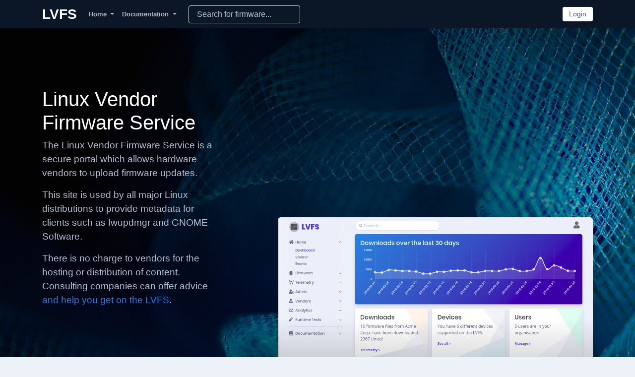

--- FILE ---
content_type: text/html; charset=utf-8
request_url: https://fwupd.org/
body_size: 12197
content:
<!DOCTYPE html>
<!-- Copyright 2015 Richard Hughes <richard@hughsie.com>
     SPDX-License-Identifier: GPL-2.0-or-later -->
<html lang="en">
  <head>
    <title>LVFS: Home</title>
    <meta http-equiv="Content-Type" content="text/html;charset=utf-8"/>
    <link rel="stylesheet" href="https://cdn.fwupd.org/static/theme.css">
    <link rel="stylesheet" href="https://cdn.fwupd.org/static/style.css">
    <meta name="viewport" content="width=device-width, initial-scale=1.0">
    <link rel="shortcut icon" href="https://cdn.fwupd.org/static/favicon.ico"/>


  </head>
  <body>
    <main class="main" id="top">


<!-- navigation -->

<nav class="navbar navbar-dark fs--1 font-weight-semi-bold bg-dark navbar-expand-lg">

  <div class="container">
    <a class="navbar-brand" href="/">
      <div class="d-flex align-items-center text-primary">
        <span class="text-white">LVFS</span>
      </div>
    </a>
    <button class="navbar-toggler collapsed" type="button" data-toggle="collapse" data-target="#navbarStandard" aria-controls="navbarStandard" aria-expanded="false" aria-label="Toggle navigation">
      <span class="navbar-toggler-icon"></span>
    </button>
    <div class="collapse navbar-collapse" id="navbarStandard">
      <ul class="navbar-nav align-items-center">
        <li class="nav-item dropdown">
          <a class="nav-link dropdown-toggle" id="navbarDropdownPages" href="#" role="button" data-toggle="dropdown" aria-haspopup="true" aria-expanded="false">
            Home
          </a>
          <div class="dropdown-menu dropdown-menu-card" aria-labelledby="navbarDropdownPages">
            <div class="bg-white rounded-soft py-2">
              <a class="dropdown-item" href="/lvfs/firmware/new">New Firmware</a>
              <a class="dropdown-item" href="/lvfs/vendors/">Vendor List</a>
              <a class="dropdown-item" href="/lvfs/hsireports/devices">Device Security</a>
              <a class="dropdown-item" href="/lvfs/vendors/prodcerts">Product Certification</a>
              <a class="dropdown-item" href="/lvfs/docs/privacy">Privacy Report</a>
            </div>
          </div>
        </li>
        <li class="nav-item dropdown">
          <a class="nav-link dropdown-toggle" id="navbarDropdownDocumentation" href="#" role="button" data-toggle="dropdown" aria-haspopup="true" aria-expanded="false">
            Documentation
          </a>
          <div class="dropdown-menu dropdown-menu-card" aria-labelledby="navbarDropdownDocumentation">
            <div class="bg-white rounded-soft py-2">
              <a class="dropdown-item" href="/lvfs/docs/vendors">Hardware Vendors</a>
              <a class="dropdown-item" href="/lvfs/docs/users">End Users</a>
              <a class="dropdown-item" href="/lvfs/docs/developers">Developers</a>
              <a class="dropdown-item" href="/lvfs/docs/introduction">External Documentation</a>
              <div class="dropdown-divider"></div>
              <a class="dropdown-item" href="/lvfs/docs/agreement">Vendor Agreement</a>
              <a class="dropdown-item" href="/lvfs/docs/consulting">Consulting</a>
            </div>
          </div>
        </li>
      </ul>

      <ul class="navbar-nav align-items-center d-none d-lg-block ml-3">
        <li class="nav-item">
          <form class="form-inline search-box" action="/lvfs/search">
            <input class="form-control" type="search" placeholder="Search for firmware..." name="value" aria-label="Search" style="background: none; color: rgba(255, 255, 255, 0.7);"/>
          </form>
        </li>
      </ul>

      <ul class="navbar-nav align-items-center ml-auto">

        <li class="nav-item">
          <a class="btn btn-sm btn-falcon-default" href="/lvfs/login1" role="button">
            Login
          </a>
        </li>

      </ul>
    </div>
  </div>
</nav>



<!-- jumbotron -->
<section class="py-0 overflow-hidden" id="banner">
  <div class="bg-holder overlay" style="background-image:url(https://cdn.fwupd.org/static/bg-2.jpg);background-position: center bottom;">
  </div>
  <div class="container pt-6 pt-lg-8">

    <div class="row justify-content-center align-items-center pb-lg-9 pb-xl-0">
      <div class="col-md-11 col-lg-8 col-xl-4 pb-7 pb-xl-9 text-center text-xl-left">
        <h1 class="text-white font-weight-light">Linux Vendor Firmware Service</h1>
        <p class="lead text-400">
          The Linux Vendor Firmware Service is a secure portal which allows hardware vendors to upload firmware updates.
        </p>
        <p class="lead text-400">
          This site is used by all major Linux distributions to provide metadata for clients such as fwupdmgr and GNOME Software.
        </p>
        <p class="lead text-400">
          There is no charge to vendors for the hosting or distribution of content.
          Consulting companies can offer advice <a href="/lvfs/docs/consulting">and help you get on the LVFS</a>.
        </p>
      </div>
      <div class="col-xl-7 offset-xl-1 align-self-end">
        <a class="img-landing-bannar" href="/lvfs/docs/introduction">
          <img class="img-fluid" src="https://cdn.fwupd.org/static/img/dashboard.png" alt="" />
        </a>
      </div>
    </div>
  </div>
</section>

<!-- vendors, users, developers -->
<section class="bg-light text-center">
  <div class="container">
    <div class="row mt-0">
      <div class="col-lg-4">
        <div class="card card-span h-100">
          <div class="card-span-img">
            <img class="fa" src="https://cdn.fwupd.org/static/img/user-tie-solid.svg" width="48px" height="48px" />
          </div>
          <div class="card-body pt-6 pb-4">
            <h5 class="mb-2">Hardware Vendors</h5>
            <p class="card-text">
              Hardware vendors upload redistributable firmware to the LVFS site
              packaged up in an industry-standard <code>.cab</code> archive along
              with a Linux-specific metadata file.
            </p>
            <a href="/lvfs/docs/vendors" class="card-link">More information &raquo;</a>
          </div>
        </div>
      </div>
      <div class="col-lg-4 mt-6 mt-lg-0">
        <div class="card card-span h-100">
          <div class="card-span-img">
            <img class="fa" src="https://cdn.fwupd.org/static/img/users-solid.svg" width="48px" height="48px" />
          </div>
          <div class="card-body pt-6 pb-4">
            <h5 class="mb-2">End Users</h5>
            <p class="card-text">
              The fwupd daemon allows session software to update device firmware on
              the local machine.
              Designed for desktops, it is also usable on phones, tablets and on servers.
            </p>
            <a href="/lvfs/docs/users" class="card-link">More information &raquo;</a>
          </div>
        </div>
      </div>
      <div class="col-lg-4 mt-6 mt-lg-0">
        <div class="card card-span h-100">
          <div class="card-span-img">
            <img class="fa" src="https://cdn.fwupd.org/static/img/user-cog-solid.svg" width="48px" height="48px" />
          </div>
          <div class="card-body pt-6 pb-4">
            <h5 class="mb-2">Developers</h5>
            <p class="card-text">
              LVFS and fwupd are Open Source projects with contributions
              from dozens of people from different companies.
              Plugins allow many different protocols to be supported.
            </p>
            <a href="/lvfs/docs/developers" class="card-link">More information &raquo;</a>
          </div>
        </div>
      </div>
    </div>
  </div>
</section>

<!-- random quote -->

<section class="bg-200 text-center p-3">
  <div class="container">
    <div class="row justify-content-center">
          <div class="col-lg-8">
            <p class="fs-sm-1 fs-md-2 font-italic text-dark">
              “Through leveraging LVFS, Logitech has been able to successfully distribute firmware for its mice and keyboards to Linux users so they can update their products directly from their Linux system.”
            </p>
            <p class="fs-0 text-600">&mdash; Olivier Gay, Logitech</p>

            <img class="w-auto mx-auto" src="https://cdn.fwupd.org/uploads/vendor-b7389ae87980b44d33d18118b40a5e8a4c41130c9152c9a538dc8a0c43dc201b.png" alt="" height="64" />

          </div>
    </div>
  </div>
</section>


<!-- list of logos -->

<section class="bg-light text-center">
  <div class="container">
    <div class="row mt-0">

      <div class="col-lg-4 mt-6 mt-lg-0">
        <div class="card card-span h-100">
          <div class="card-span-img">
            <img class="fa" src="https://cdn.fwupd.org/static/img/sponsor-startup.png" width="48px" height="48px" />
          </div>
          <div class="card-body pt-6 pb-4">
            <h5 class="mb-2">Startup Sponsors</h5>

            <p class="fs-0 text-600">These vendors sponsor to make sure we can continue to run the LVFS infrastructure for years to come.</p>

            <p class="card-text">

              <img class="landing-cta-img m-2" height="128px" width="128px" src="https://cdn.fwupd.org/uploads/vendor-d0cb2cb0fe3ff11bbde6b9ca66d7754d4dcfcc8f669d5806fe6dc4252ec89dd6.png" alt="Framework" />

              <img class="landing-cta-img m-2" height="128px" width="128px" src="https://cdn.fwupd.org/uploads/vendor-595ffdf3bd70af6864a5345cbca628d2047150aa0f0919c6187a99671a31a06f.png" alt="Open Source Firmware Foundation" />

            </p>
            <a href="https://docs.google.com/presentation/d/1l_Rmkn2-UwOkS0XK5d6u9pi29TZpmG-upa4Lu5HuEy4/edit?usp=sharing" class="card-link">Sustainability plan &raquo;</a>
          </div>
        </div>
      </div>

      <div class="col-lg-4 mt-6 mt-lg-0">
        <div class="card card-span h-100">
          <div class="card-span-img">
            <img class="fa" src="https://cdn.fwupd.org/static/img/sponsor-unlimited.png" width="48px" height="48px" />
          </div>
          <div class="card-body pt-6 pb-4">
            <h5 class="mb-2">Engineering Support Sponsors</h5>

            <p class="fs-0 text-600">These vendors sponsor engineering resources to help build the LVFS and fwupd.</p>

            <p class="card-text">

              <img class="landing-cta-img m-2" height="128px" width="128px" src="https://cdn.fwupd.org/uploads/vendor-5f5fb3371988e69a3959ebce359f40391ebe11ae74e4df69cc907ebe695e7d75.png" alt="Linux Foundation" />

              <img class="landing-cta-img m-2" height="128px" width="128px" src="https://cdn.fwupd.org/uploads/vendor-43267c1de9564525f3f8d24caf51ee3b6c679c1ab185749dee7953c73ed415b5.png" alt="Red Hat" />

            </p>
            <a href="https://docs.google.com/presentation/d/1l_Rmkn2-UwOkS0XK5d6u9pi29TZpmG-upa4Lu5HuEy4/edit?usp=sharing" class="card-link">Sustainability plan &raquo;</a>
          </div>
        </div>
      </div>

    </div>
  </div>
</section>




<!-- footer -->
<section class="py-0 py-3">
  <div class="container">
    <div class="row justify-content-between fs--1">
      <div class="col-12 col-sm-auto">
        <p class="mb-0">
          <a class="text-700 text-decoration-none" href="https://#">Copyright</a> &copy; Linux Vendor Firmware Service Project a Series of LF Projects, LLC and its contributors
          with icons from <a class="text-700" href="https://fontawesome.com/license">Font Awesome</a>.

          :: <a class="text-700" href="https://gitlab.com/fwupd/lvfs-website/raw/master/docs/technical-charter.pdf">Project Charter</a>


          :: <a class="text-700" href="https://lfprojects.org">Project terms of use and other policies</a>

        </p>
      </div>
    </div>
  </div>
</section>


    </main>

<script src="https://cdn.fwupd.org/static/jquery-3.5.1.slim.min.js"></script><!-- https://code.jquery.com/jquery-3.5.1.slim.min.js -->
<script src="https://cdn.fwupd.org/static/popper.min.js"></script><!-- https://cdnjs.cloudflare.com/ajax/libs/popper.js/1.14.6/umd/popper.min.js -->
<script src="https://cdn.fwupd.org/static/bootstrap.min.js"></script><!-- https://stackpath.bootstrapcdn.com/bootstrap/4.2.1/js/bootstrap.min.js -->
<script src="https://cdn.fwupd.org/static/theme.js"></script>
<script src="https://cdn.fwupd.org/static/custom.js"></script>

<script src="https://cdn.fwupd.org/static/stickyfill.min.js"></script>
<script src="https://cdn.fwupd.org/static/sticky-kit.js"></script>


  </body>
</html>

--- FILE ---
content_type: text/css; charset=utf-8
request_url: https://cdn.fwupd.org/static/theme.css
body_size: 386875
content:
@charset "UTF-8";
/*!
 * Bootstrap v4.3.1 (https://getbootstrap.com/)
 * Copyright 2011-2019 The Bootstrap Authors
 * Copyright 2011-2019 Twitter, Inc.
 * Licensed under MIT (https://github.com/twbs/bootstrap/blob/master/LICENSE)
 */
:root {
  --blue: #2c7be5;
  --indigo: #727cf5;
  --purple: #6b5eae;
  --pink: #ff679b;
  --red: #e63757;
  --orange: #fd7e14;
  --yellow: #f5803e;
  --green: #00d27a;
  --teal: #02a8b5;
  --cyan: #39afd1;
  --white: #fff;
  --gray: #748194;
  --gray-dark: #4d5969;
  --primary: #2c7be5;
  --secondary: #748194;
  --success: #00d27a;
  --info: #39afd1;
  --warning: #f5803e;
  --danger: #e63757;
  --light: #f9fafd;
  --dark: #0b1727;
  --breakpoint-xs: 0;
  --breakpoint-sm: 576px;
  --breakpoint-md: 768px;
  --breakpoint-lg: 992px;
  --breakpoint-xl: 1200px;
  --breakpoint-xxl: 1540px;
  --font-family-sans-serif: "Poppins", -apple-system, BlinkMacSystemFont, "Segoe UI", Roboto, "Helvetica Neue", Arial, sans-serif, "Apple Color Emoji", "Segoe UI Emoji", "Segoe UI Symbol";
  --font-family-monospace: "SFMono-Regular", Menlo, Monaco, Consolas, "Liberation Mono", "Courier New", monospace;
}

*,
*::before,
*::after {
  -webkit-box-sizing: border-box;
  box-sizing: border-box;
}

html {
  font-family: sans-serif;
  line-height: 1.15;
  -webkit-text-size-adjust: 100%;
  -webkit-tap-highlight-color: rgba(0, 0, 0, 0);
}

article, aside, figcaption, figure, footer, header, hgroup, main, nav, section {
  display: block;
}

body {
  margin: 0;
  font-family: "Open Sans", -apple-system, BlinkMacSystemFont, "Segoe UI", Roboto, "Helvetica Neue", Arial, sans-serif, "Apple Color Emoji", "Segoe UI Emoji", "Segoe UI Symbol";
  font-size: 1rem;
  font-weight: 400;
  line-height: 1.5;
  color: #5e6e82;
  text-align: left;
  background-color: #edf2f9;
}

[tabindex="-1"]:focus {
  outline: 0 !important;
}

hr {
  -webkit-box-sizing: content-box;
  box-sizing: content-box;
  height: 0;
  overflow: visible;
}

h1, h2, h3, h4, h5, h6 {
  margin-top: 0;
  margin-bottom: 0.5rem;
}

p {
  margin-top: 0;
  margin-bottom: 1rem;
}

abbr[title],
abbr[data-original-title] {
  text-decoration: underline;
  -webkit-text-decoration: underline dotted;
  text-decoration: underline dotted;
  cursor: help;
  border-bottom: 0;
  -webkit-text-decoration-skip-ink: none;
  text-decoration-skip-ink: none;
}

address {
  margin-bottom: 1rem;
  font-style: normal;
  line-height: inherit;
}

ol,
ul,
dl {
  margin-top: 0;
  margin-bottom: 1rem;
}

ol ol,
ul ul,
ol ul,
ul ol {
  margin-bottom: 0;
}

dt {
  font-weight: 700;
}

dd {
  margin-bottom: .5rem;
  margin-left: 0;
}

blockquote {
  margin: 0 0 1rem;
}

b,
strong {
  font-weight: bolder;
}

small {
  font-size: 80%;
}

sub,
sup {
  position: relative;
  font-size: 75%;
  line-height: 0;
  vertical-align: baseline;
}

sub {
  bottom: -.25em;
}

sup {
  top: -.5em;
}

a {
  color: #2c7be5;
  text-decoration: none;
  background-color: transparent;
}

a:hover {
  color: #1657af;
  text-decoration: underline;
}

a:not([href]):not([tabindex]) {
  color: inherit;
  text-decoration: none;
}

a:not([href]):not([tabindex]):hover, a:not([href]):not([tabindex]):focus {
  color: inherit;
  text-decoration: none;
}

a:not([href]):not([tabindex]):focus {
  outline: 0;
}

pre,
code,
kbd,
samp {
  font-family: "SFMono-Regular", Menlo, Monaco, Consolas, "Liberation Mono", "Courier New", monospace;
  font-size: 1em;
}

pre {
  margin-top: 0;
  margin-bottom: 1rem;
  overflow: auto;
}

figure {
  margin: 0 0 1rem;
}

img {
  vertical-align: middle;
  border-style: none;
}

svg {
  overflow: hidden;
  vertical-align: middle;
}

table {
  border-collapse: collapse;
}

caption {
  padding-top: 0.75rem;
  padding-bottom: 0.75rem;
  color: #9da9bb;
  text-align: left;
  caption-side: bottom;
}

th {
  text-align: inherit;
}

label {
  display: inline-block;
  margin-bottom: 0.5rem;
}

button {
  border-radius: 0;
}

button:focus {
  outline: 1px dotted;
  outline: 5px auto -webkit-focus-ring-color;
}

input,
button,
select,
optgroup,
textarea {
  margin: 0;
  font-family: inherit;
  font-size: inherit;
  line-height: inherit;
}

button,
input {
  overflow: visible;
}

button,
select {
  text-transform: none;
}

select {
  word-wrap: normal;
}

button,
[type="button"],
[type="reset"],
[type="submit"] {
  -webkit-appearance: button;
}

button:not(:disabled),
[type="button"]:not(:disabled),
[type="reset"]:not(:disabled),
[type="submit"]:not(:disabled) {
  cursor: pointer;
}

button::-moz-focus-inner,
[type="button"]::-moz-focus-inner,
[type="reset"]::-moz-focus-inner,
[type="submit"]::-moz-focus-inner {
  padding: 0;
  border-style: none;
}

input[type="radio"],
input[type="checkbox"] {
  -webkit-box-sizing: border-box;
  box-sizing: border-box;
  padding: 0;
}

input[type="date"],
input[type="time"],
input[type="datetime-local"],
input[type="month"] {
  -webkit-appearance: listbox;
}

textarea {
  overflow: auto;
  resize: vertical;
}

fieldset {
  min-width: 0;
  padding: 0;
  margin: 0;
  border: 0;
}

legend {
  display: block;
  width: 100%;
  max-width: 100%;
  padding: 0;
  margin-bottom: .5rem;
  font-size: 1.5rem;
  line-height: inherit;
  color: inherit;
  white-space: normal;
}

progress {
  vertical-align: baseline;
}

[type="number"]::-webkit-inner-spin-button,
[type="number"]::-webkit-outer-spin-button {
  height: auto;
}

[type="search"] {
  outline-offset: -2px;
  -webkit-appearance: none;
}

[type="search"]::-webkit-search-decoration {
  -webkit-appearance: none;
}

::-webkit-file-upload-button {
  font: inherit;
  -webkit-appearance: button;
}

output {
  display: inline-block;
}

summary {
  display: list-item;
  cursor: pointer;
}

template {
  display: none;
}

[hidden] {
  display: none !important;
}

h1, h2, h3, h4, h5, h6,
.h1, .h2, .h3, .h4, .h5, .h6 {
  margin-bottom: 0.5rem;
  font-family: "Poppins", -apple-system, BlinkMacSystemFont, "Segoe UI", Roboto, "Helvetica Neue", Arial, sans-serif, "Apple Color Emoji", "Segoe UI Emoji", "Segoe UI Symbol";
  font-weight: 500;
  line-height: 1.2;
  color: #344050;
}

h1, .h1 {
  font-size: 2.48832rem;
}

h2, .h2 {
  font-size: 2.0736rem;
}

h3, .h3 {
  font-size: 1.728rem;
}

h4, .h4 {
  font-size: 1.44rem;
}

h5, .h5 {
  font-size: 1.2rem;
}

h6, .h6 {
  font-size: 0.83333rem;
}

.lead {
  font-size: 1.2rem;
  font-weight: 400;
}

.display-1 {
  font-size: 4.29982rem;
  font-weight: 900;
  line-height: 1;
}

.display-2 {
  font-size: 3.58318rem;
  font-weight: 900;
  line-height: 1;
}

.display-3 {
  font-size: 2.98598rem;
  font-weight: 900;
  line-height: 1;
}

.display-4 {
  font-size: 2.48832rem;
  font-weight: 900;
  line-height: 1;
}

hr {
  margin-top: 1rem;
  margin-bottom: 1rem;
  border: 0;
  border-top: 1px solid rgba(0, 0, 0, 0.1);
}

small,
.small {
  font-size: 75%;
  font-weight: 400;
}

mark,
.mark {
  padding: 0.2em;
  background-color: #fcf8e3;
}

.list-unstyled {
  padding-left: 0;
  list-style: none;
}

.list-inline {
  padding-left: 0;
  list-style: none;
}

.list-inline-item {
  display: inline-block;
}

.list-inline-item:not(:last-child) {
  margin-right: 0.5rem;
}

.initialism {
  font-size: 90%;
  text-transform: uppercase;
}

.blockquote {
  margin-bottom: 1rem;
  font-size: 1.2rem;
}

.blockquote-footer {
  display: block;
  font-size: 75%;
  color: #9da9bb;
}

.blockquote-footer::before {
  content: "\2014\00A0";
}

.img-fluid {
  max-width: 100%;
  height: auto;
}

.img-thumbnail {
  padding: 0.25rem;
  background-color: #fff;
  border: 3px solid #fff;
  border-radius: 0.25rem;
  max-width: 100%;
  height: auto;
}

.figure {
  display: inline-block;
}

.figure-img {
  margin-bottom: 0.5rem;
  line-height: 1;
}

.figure-caption {
  font-size: 90%;
  color: #748194;
}

code {
  font-size: 87.5%;
  color: #ff679b;
  word-break: break-word;
}

a > code {
  color: inherit;
}

kbd {
  padding: 0.2rem 0.4rem;
  font-size: 87.5%;
  color: #fff;
  background-color: #344050;
  border-radius: 0.2rem;
}

kbd kbd {
  padding: 0;
  font-size: 100%;
  font-weight: 700;
}

pre {
  display: block;
  font-size: 87.5%;
  color: #344050;
}

pre code {
  font-size: inherit;
  color: inherit;
  word-break: normal;
}

.pre-scrollable {
  max-height: 340px;
  overflow-y: scroll;
}

.container {
  width: 100%;
  padding-right: 15px;
  padding-left: 15px;
  margin-right: auto;
  margin-left: auto;
}

@media (min-width: 576px) {
  .container {
    max-width: 540px;
  }
}

@media (min-width: 768px) {
  .container {
    max-width: 720px;
  }
}

@media (min-width: 992px) {
  .container {
    max-width: 960px;
  }
}

@media (min-width: 1200px) {
  .container {
    max-width: 1140px;
  }
}

@media (min-width: 1540px) {
  .container {
    max-width: 1480px;
  }
}

.container-fluid {
  width: 100%;
  padding-right: 15px;
  padding-left: 15px;
  margin-right: auto;
  margin-left: auto;
}

.row {
  display: -webkit-box;
  display: -ms-flexbox;
  display: flex;
  -ms-flex-wrap: wrap;
  flex-wrap: wrap;
  margin-right: -15px;
  margin-left: -15px;
}

.no-gutters {
  margin-right: 0;
  margin-left: 0;
}

.no-gutters > .col,
.no-gutters > [class*="col-"] {
  padding-right: 0;
  padding-left: 0;
}

.col-1, .col-2, .col-3, .col-4, .col-5, .col-6, .col-7, .col-8, .col-9, .col-10, .col-11, .col-12, .col,
.col-auto, .col-sm-1, .col-sm-2, .col-sm-3, .col-sm-4, .col-sm-5, .col-sm-6, .col-sm-7, .col-sm-8, .col-sm-9, .col-sm-10, .col-sm-11, .col-sm-12, .col-sm,
.col-sm-auto, .col-md-1, .col-md-2, .col-md-3, .col-md-4, .col-md-5, .col-md-6, .col-md-7, .col-md-8, .col-md-9, .col-md-10, .col-md-11, .col-md-12, .col-md,
.col-md-auto, .col-lg-1, .col-lg-2, .col-lg-3, .col-lg-4, .col-lg-5, .col-lg-6, .col-lg-7, .col-lg-8, .col-lg-9, .col-lg-10, .col-lg-11, .col-lg-12, .col-lg,
.col-lg-auto, .col-xl-1, .col-xl-2, .col-xl-3, .col-xl-4, .col-xl-5, .col-xl-6, .col-xl-7, .col-xl-8, .col-xl-9, .col-xl-10, .col-xl-11, .col-xl-12, .col-xl,
.col-xl-auto, .col-xxl-1, .col-xxl-2, .col-xxl-3, .col-xxl-4, .col-xxl-5, .col-xxl-6, .col-xxl-7, .col-xxl-8, .col-xxl-9, .col-xxl-10, .col-xxl-11, .col-xxl-12, .col-xxl,
.col-xxl-auto {
  position: relative;
  width: 100%;
  padding-right: 15px;
  padding-left: 15px;
}

.col {
  -ms-flex-preferred-size: 0;
  flex-basis: 0;
  -webkit-box-flex: 1;
  -ms-flex-positive: 1;
  flex-grow: 1;
  max-width: 100%;
}

.col-auto {
  -webkit-box-flex: 0;
  -ms-flex: 0 0 auto;
  flex: 0 0 auto;
  width: auto;
  max-width: 100%;
}

.col-1 {
  -webkit-box-flex: 0;
  -ms-flex: 0 0 8.33333%;
  flex: 0 0 8.33333%;
  max-width: 8.33333%;
}

.col-2 {
  -webkit-box-flex: 0;
  -ms-flex: 0 0 16.66667%;
  flex: 0 0 16.66667%;
  max-width: 16.66667%;
}

.col-3 {
  -webkit-box-flex: 0;
  -ms-flex: 0 0 25%;
  flex: 0 0 25%;
  max-width: 25%;
}

.col-4 {
  -webkit-box-flex: 0;
  -ms-flex: 0 0 33.33333%;
  flex: 0 0 33.33333%;
  max-width: 33.33333%;
}

.col-5 {
  -webkit-box-flex: 0;
  -ms-flex: 0 0 41.66667%;
  flex: 0 0 41.66667%;
  max-width: 41.66667%;
}

.col-6 {
  -webkit-box-flex: 0;
  -ms-flex: 0 0 50%;
  flex: 0 0 50%;
  max-width: 50%;
}

.col-7 {
  -webkit-box-flex: 0;
  -ms-flex: 0 0 58.33333%;
  flex: 0 0 58.33333%;
  max-width: 58.33333%;
}

.col-8 {
  -webkit-box-flex: 0;
  -ms-flex: 0 0 66.66667%;
  flex: 0 0 66.66667%;
  max-width: 66.66667%;
}

.col-9 {
  -webkit-box-flex: 0;
  -ms-flex: 0 0 75%;
  flex: 0 0 75%;
  max-width: 75%;
}

.col-10 {
  -webkit-box-flex: 0;
  -ms-flex: 0 0 83.33333%;
  flex: 0 0 83.33333%;
  max-width: 83.33333%;
}

.col-11 {
  -webkit-box-flex: 0;
  -ms-flex: 0 0 91.66667%;
  flex: 0 0 91.66667%;
  max-width: 91.66667%;
}

.col-12 {
  -webkit-box-flex: 0;
  -ms-flex: 0 0 100%;
  flex: 0 0 100%;
  max-width: 100%;
}

.order-first {
  -webkit-box-ordinal-group: 0;
  -ms-flex-order: -1;
  order: -1;
}

.order-last {
  -webkit-box-ordinal-group: 14;
  -ms-flex-order: 13;
  order: 13;
}

.order-0 {
  -webkit-box-ordinal-group: 1;
  -ms-flex-order: 0;
  order: 0;
}

.order-1 {
  -webkit-box-ordinal-group: 2;
  -ms-flex-order: 1;
  order: 1;
}

.order-2 {
  -webkit-box-ordinal-group: 3;
  -ms-flex-order: 2;
  order: 2;
}

.order-3 {
  -webkit-box-ordinal-group: 4;
  -ms-flex-order: 3;
  order: 3;
}

.order-4 {
  -webkit-box-ordinal-group: 5;
  -ms-flex-order: 4;
  order: 4;
}

.order-5 {
  -webkit-box-ordinal-group: 6;
  -ms-flex-order: 5;
  order: 5;
}

.order-6 {
  -webkit-box-ordinal-group: 7;
  -ms-flex-order: 6;
  order: 6;
}

.order-7 {
  -webkit-box-ordinal-group: 8;
  -ms-flex-order: 7;
  order: 7;
}

.order-8 {
  -webkit-box-ordinal-group: 9;
  -ms-flex-order: 8;
  order: 8;
}

.order-9 {
  -webkit-box-ordinal-group: 10;
  -ms-flex-order: 9;
  order: 9;
}

.order-10 {
  -webkit-box-ordinal-group: 11;
  -ms-flex-order: 10;
  order: 10;
}

.order-11 {
  -webkit-box-ordinal-group: 12;
  -ms-flex-order: 11;
  order: 11;
}

.order-12 {
  -webkit-box-ordinal-group: 13;
  -ms-flex-order: 12;
  order: 12;
}

.offset-1 {
  margin-left: 8.33333%;
}

.offset-2 {
  margin-left: 16.66667%;
}

.offset-3 {
  margin-left: 25%;
}

.offset-4 {
  margin-left: 33.33333%;
}

.offset-5 {
  margin-left: 41.66667%;
}

.offset-6 {
  margin-left: 50%;
}

.offset-7 {
  margin-left: 58.33333%;
}

.offset-8 {
  margin-left: 66.66667%;
}

.offset-9 {
  margin-left: 75%;
}

.offset-10 {
  margin-left: 83.33333%;
}

.offset-11 {
  margin-left: 91.66667%;
}

@media (min-width: 576px) {
  .col-sm {
    -ms-flex-preferred-size: 0;
    flex-basis: 0;
    -webkit-box-flex: 1;
    -ms-flex-positive: 1;
    flex-grow: 1;
    max-width: 100%;
  }
  .col-sm-auto {
    -webkit-box-flex: 0;
    -ms-flex: 0 0 auto;
    flex: 0 0 auto;
    width: auto;
    max-width: 100%;
  }
  .col-sm-1 {
    -webkit-box-flex: 0;
    -ms-flex: 0 0 8.33333%;
    flex: 0 0 8.33333%;
    max-width: 8.33333%;
  }
  .col-sm-2 {
    -webkit-box-flex: 0;
    -ms-flex: 0 0 16.66667%;
    flex: 0 0 16.66667%;
    max-width: 16.66667%;
  }
  .col-sm-3 {
    -webkit-box-flex: 0;
    -ms-flex: 0 0 25%;
    flex: 0 0 25%;
    max-width: 25%;
  }
  .col-sm-4 {
    -webkit-box-flex: 0;
    -ms-flex: 0 0 33.33333%;
    flex: 0 0 33.33333%;
    max-width: 33.33333%;
  }
  .col-sm-5 {
    -webkit-box-flex: 0;
    -ms-flex: 0 0 41.66667%;
    flex: 0 0 41.66667%;
    max-width: 41.66667%;
  }
  .col-sm-6 {
    -webkit-box-flex: 0;
    -ms-flex: 0 0 50%;
    flex: 0 0 50%;
    max-width: 50%;
  }
  .col-sm-7 {
    -webkit-box-flex: 0;
    -ms-flex: 0 0 58.33333%;
    flex: 0 0 58.33333%;
    max-width: 58.33333%;
  }
  .col-sm-8 {
    -webkit-box-flex: 0;
    -ms-flex: 0 0 66.66667%;
    flex: 0 0 66.66667%;
    max-width: 66.66667%;
  }
  .col-sm-9 {
    -webkit-box-flex: 0;
    -ms-flex: 0 0 75%;
    flex: 0 0 75%;
    max-width: 75%;
  }
  .col-sm-10 {
    -webkit-box-flex: 0;
    -ms-flex: 0 0 83.33333%;
    flex: 0 0 83.33333%;
    max-width: 83.33333%;
  }
  .col-sm-11 {
    -webkit-box-flex: 0;
    -ms-flex: 0 0 91.66667%;
    flex: 0 0 91.66667%;
    max-width: 91.66667%;
  }
  .col-sm-12 {
    -webkit-box-flex: 0;
    -ms-flex: 0 0 100%;
    flex: 0 0 100%;
    max-width: 100%;
  }
  .order-sm-first {
    -webkit-box-ordinal-group: 0;
    -ms-flex-order: -1;
    order: -1;
  }
  .order-sm-last {
    -webkit-box-ordinal-group: 14;
    -ms-flex-order: 13;
    order: 13;
  }
  .order-sm-0 {
    -webkit-box-ordinal-group: 1;
    -ms-flex-order: 0;
    order: 0;
  }
  .order-sm-1 {
    -webkit-box-ordinal-group: 2;
    -ms-flex-order: 1;
    order: 1;
  }
  .order-sm-2 {
    -webkit-box-ordinal-group: 3;
    -ms-flex-order: 2;
    order: 2;
  }
  .order-sm-3 {
    -webkit-box-ordinal-group: 4;
    -ms-flex-order: 3;
    order: 3;
  }
  .order-sm-4 {
    -webkit-box-ordinal-group: 5;
    -ms-flex-order: 4;
    order: 4;
  }
  .order-sm-5 {
    -webkit-box-ordinal-group: 6;
    -ms-flex-order: 5;
    order: 5;
  }
  .order-sm-6 {
    -webkit-box-ordinal-group: 7;
    -ms-flex-order: 6;
    order: 6;
  }
  .order-sm-7 {
    -webkit-box-ordinal-group: 8;
    -ms-flex-order: 7;
    order: 7;
  }
  .order-sm-8 {
    -webkit-box-ordinal-group: 9;
    -ms-flex-order: 8;
    order: 8;
  }
  .order-sm-9 {
    -webkit-box-ordinal-group: 10;
    -ms-flex-order: 9;
    order: 9;
  }
  .order-sm-10 {
    -webkit-box-ordinal-group: 11;
    -ms-flex-order: 10;
    order: 10;
  }
  .order-sm-11 {
    -webkit-box-ordinal-group: 12;
    -ms-flex-order: 11;
    order: 11;
  }
  .order-sm-12 {
    -webkit-box-ordinal-group: 13;
    -ms-flex-order: 12;
    order: 12;
  }
  .offset-sm-0 {
    margin-left: 0;
  }
  .offset-sm-1 {
    margin-left: 8.33333%;
  }
  .offset-sm-2 {
    margin-left: 16.66667%;
  }
  .offset-sm-3 {
    margin-left: 25%;
  }
  .offset-sm-4 {
    margin-left: 33.33333%;
  }
  .offset-sm-5 {
    margin-left: 41.66667%;
  }
  .offset-sm-6 {
    margin-left: 50%;
  }
  .offset-sm-7 {
    margin-left: 58.33333%;
  }
  .offset-sm-8 {
    margin-left: 66.66667%;
  }
  .offset-sm-9 {
    margin-left: 75%;
  }
  .offset-sm-10 {
    margin-left: 83.33333%;
  }
  .offset-sm-11 {
    margin-left: 91.66667%;
  }
}

@media (min-width: 768px) {
  .col-md {
    -ms-flex-preferred-size: 0;
    flex-basis: 0;
    -webkit-box-flex: 1;
    -ms-flex-positive: 1;
    flex-grow: 1;
    max-width: 100%;
  }
  .col-md-auto {
    -webkit-box-flex: 0;
    -ms-flex: 0 0 auto;
    flex: 0 0 auto;
    width: auto;
    max-width: 100%;
  }
  .col-md-1 {
    -webkit-box-flex: 0;
    -ms-flex: 0 0 8.33333%;
    flex: 0 0 8.33333%;
    max-width: 8.33333%;
  }
  .col-md-2 {
    -webkit-box-flex: 0;
    -ms-flex: 0 0 16.66667%;
    flex: 0 0 16.66667%;
    max-width: 16.66667%;
  }
  .col-md-3 {
    -webkit-box-flex: 0;
    -ms-flex: 0 0 25%;
    flex: 0 0 25%;
    max-width: 25%;
  }
  .col-md-4 {
    -webkit-box-flex: 0;
    -ms-flex: 0 0 33.33333%;
    flex: 0 0 33.33333%;
    max-width: 33.33333%;
  }
  .col-md-5 {
    -webkit-box-flex: 0;
    -ms-flex: 0 0 41.66667%;
    flex: 0 0 41.66667%;
    max-width: 41.66667%;
  }
  .col-md-6 {
    -webkit-box-flex: 0;
    -ms-flex: 0 0 50%;
    flex: 0 0 50%;
    max-width: 50%;
  }
  .col-md-7 {
    -webkit-box-flex: 0;
    -ms-flex: 0 0 58.33333%;
    flex: 0 0 58.33333%;
    max-width: 58.33333%;
  }
  .col-md-8 {
    -webkit-box-flex: 0;
    -ms-flex: 0 0 66.66667%;
    flex: 0 0 66.66667%;
    max-width: 66.66667%;
  }
  .col-md-9 {
    -webkit-box-flex: 0;
    -ms-flex: 0 0 75%;
    flex: 0 0 75%;
    max-width: 75%;
  }
  .col-md-10 {
    -webkit-box-flex: 0;
    -ms-flex: 0 0 83.33333%;
    flex: 0 0 83.33333%;
    max-width: 83.33333%;
  }
  .col-md-11 {
    -webkit-box-flex: 0;
    -ms-flex: 0 0 91.66667%;
    flex: 0 0 91.66667%;
    max-width: 91.66667%;
  }
  .col-md-12 {
    -webkit-box-flex: 0;
    -ms-flex: 0 0 100%;
    flex: 0 0 100%;
    max-width: 100%;
  }
  .order-md-first {
    -webkit-box-ordinal-group: 0;
    -ms-flex-order: -1;
    order: -1;
  }
  .order-md-last {
    -webkit-box-ordinal-group: 14;
    -ms-flex-order: 13;
    order: 13;
  }
  .order-md-0 {
    -webkit-box-ordinal-group: 1;
    -ms-flex-order: 0;
    order: 0;
  }
  .order-md-1 {
    -webkit-box-ordinal-group: 2;
    -ms-flex-order: 1;
    order: 1;
  }
  .order-md-2 {
    -webkit-box-ordinal-group: 3;
    -ms-flex-order: 2;
    order: 2;
  }
  .order-md-3 {
    -webkit-box-ordinal-group: 4;
    -ms-flex-order: 3;
    order: 3;
  }
  .order-md-4 {
    -webkit-box-ordinal-group: 5;
    -ms-flex-order: 4;
    order: 4;
  }
  .order-md-5 {
    -webkit-box-ordinal-group: 6;
    -ms-flex-order: 5;
    order: 5;
  }
  .order-md-6 {
    -webkit-box-ordinal-group: 7;
    -ms-flex-order: 6;
    order: 6;
  }
  .order-md-7 {
    -webkit-box-ordinal-group: 8;
    -ms-flex-order: 7;
    order: 7;
  }
  .order-md-8 {
    -webkit-box-ordinal-group: 9;
    -ms-flex-order: 8;
    order: 8;
  }
  .order-md-9 {
    -webkit-box-ordinal-group: 10;
    -ms-flex-order: 9;
    order: 9;
  }
  .order-md-10 {
    -webkit-box-ordinal-group: 11;
    -ms-flex-order: 10;
    order: 10;
  }
  .order-md-11 {
    -webkit-box-ordinal-group: 12;
    -ms-flex-order: 11;
    order: 11;
  }
  .order-md-12 {
    -webkit-box-ordinal-group: 13;
    -ms-flex-order: 12;
    order: 12;
  }
  .offset-md-0 {
    margin-left: 0;
  }
  .offset-md-1 {
    margin-left: 8.33333%;
  }
  .offset-md-2 {
    margin-left: 16.66667%;
  }
  .offset-md-3 {
    margin-left: 25%;
  }
  .offset-md-4 {
    margin-left: 33.33333%;
  }
  .offset-md-5 {
    margin-left: 41.66667%;
  }
  .offset-md-6 {
    margin-left: 50%;
  }
  .offset-md-7 {
    margin-left: 58.33333%;
  }
  .offset-md-8 {
    margin-left: 66.66667%;
  }
  .offset-md-9 {
    margin-left: 75%;
  }
  .offset-md-10 {
    margin-left: 83.33333%;
  }
  .offset-md-11 {
    margin-left: 91.66667%;
  }
}

@media (min-width: 992px) {
  .col-lg {
    -ms-flex-preferred-size: 0;
    flex-basis: 0;
    -webkit-box-flex: 1;
    -ms-flex-positive: 1;
    flex-grow: 1;
    max-width: 100%;
  }
  .col-lg-auto {
    -webkit-box-flex: 0;
    -ms-flex: 0 0 auto;
    flex: 0 0 auto;
    width: auto;
    max-width: 100%;
  }
  .col-lg-1 {
    -webkit-box-flex: 0;
    -ms-flex: 0 0 8.33333%;
    flex: 0 0 8.33333%;
    max-width: 8.33333%;
  }
  .col-lg-2 {
    -webkit-box-flex: 0;
    -ms-flex: 0 0 16.66667%;
    flex: 0 0 16.66667%;
    max-width: 16.66667%;
  }
  .col-lg-3 {
    -webkit-box-flex: 0;
    -ms-flex: 0 0 25%;
    flex: 0 0 25%;
    max-width: 25%;
  }
  .col-lg-4 {
    -webkit-box-flex: 0;
    -ms-flex: 0 0 33.33333%;
    flex: 0 0 33.33333%;
    max-width: 33.33333%;
  }
  .col-lg-5 {
    -webkit-box-flex: 0;
    -ms-flex: 0 0 41.66667%;
    flex: 0 0 41.66667%;
    max-width: 41.66667%;
  }
  .col-lg-6 {
    -webkit-box-flex: 0;
    -ms-flex: 0 0 50%;
    flex: 0 0 50%;
    max-width: 50%;
  }
  .col-lg-7 {
    -webkit-box-flex: 0;
    -ms-flex: 0 0 58.33333%;
    flex: 0 0 58.33333%;
    max-width: 58.33333%;
  }
  .col-lg-8 {
    -webkit-box-flex: 0;
    -ms-flex: 0 0 66.66667%;
    flex: 0 0 66.66667%;
    max-width: 66.66667%;
  }
  .col-lg-9 {
    -webkit-box-flex: 0;
    -ms-flex: 0 0 75%;
    flex: 0 0 75%;
    max-width: 75%;
  }
  .col-lg-10 {
    -webkit-box-flex: 0;
    -ms-flex: 0 0 83.33333%;
    flex: 0 0 83.33333%;
    max-width: 83.33333%;
  }
  .col-lg-11 {
    -webkit-box-flex: 0;
    -ms-flex: 0 0 91.66667%;
    flex: 0 0 91.66667%;
    max-width: 91.66667%;
  }
  .col-lg-12 {
    -webkit-box-flex: 0;
    -ms-flex: 0 0 100%;
    flex: 0 0 100%;
    max-width: 100%;
  }
  .order-lg-first {
    -webkit-box-ordinal-group: 0;
    -ms-flex-order: -1;
    order: -1;
  }
  .order-lg-last {
    -webkit-box-ordinal-group: 14;
    -ms-flex-order: 13;
    order: 13;
  }
  .order-lg-0 {
    -webkit-box-ordinal-group: 1;
    -ms-flex-order: 0;
    order: 0;
  }
  .order-lg-1 {
    -webkit-box-ordinal-group: 2;
    -ms-flex-order: 1;
    order: 1;
  }
  .order-lg-2 {
    -webkit-box-ordinal-group: 3;
    -ms-flex-order: 2;
    order: 2;
  }
  .order-lg-3 {
    -webkit-box-ordinal-group: 4;
    -ms-flex-order: 3;
    order: 3;
  }
  .order-lg-4 {
    -webkit-box-ordinal-group: 5;
    -ms-flex-order: 4;
    order: 4;
  }
  .order-lg-5 {
    -webkit-box-ordinal-group: 6;
    -ms-flex-order: 5;
    order: 5;
  }
  .order-lg-6 {
    -webkit-box-ordinal-group: 7;
    -ms-flex-order: 6;
    order: 6;
  }
  .order-lg-7 {
    -webkit-box-ordinal-group: 8;
    -ms-flex-order: 7;
    order: 7;
  }
  .order-lg-8 {
    -webkit-box-ordinal-group: 9;
    -ms-flex-order: 8;
    order: 8;
  }
  .order-lg-9 {
    -webkit-box-ordinal-group: 10;
    -ms-flex-order: 9;
    order: 9;
  }
  .order-lg-10 {
    -webkit-box-ordinal-group: 11;
    -ms-flex-order: 10;
    order: 10;
  }
  .order-lg-11 {
    -webkit-box-ordinal-group: 12;
    -ms-flex-order: 11;
    order: 11;
  }
  .order-lg-12 {
    -webkit-box-ordinal-group: 13;
    -ms-flex-order: 12;
    order: 12;
  }
  .offset-lg-0 {
    margin-left: 0;
  }
  .offset-lg-1 {
    margin-left: 8.33333%;
  }
  .offset-lg-2 {
    margin-left: 16.66667%;
  }
  .offset-lg-3 {
    margin-left: 25%;
  }
  .offset-lg-4 {
    margin-left: 33.33333%;
  }
  .offset-lg-5 {
    margin-left: 41.66667%;
  }
  .offset-lg-6 {
    margin-left: 50%;
  }
  .offset-lg-7 {
    margin-left: 58.33333%;
  }
  .offset-lg-8 {
    margin-left: 66.66667%;
  }
  .offset-lg-9 {
    margin-left: 75%;
  }
  .offset-lg-10 {
    margin-left: 83.33333%;
  }
  .offset-lg-11 {
    margin-left: 91.66667%;
  }
}

@media (min-width: 1200px) {
  .col-xl {
    -ms-flex-preferred-size: 0;
    flex-basis: 0;
    -webkit-box-flex: 1;
    -ms-flex-positive: 1;
    flex-grow: 1;
    max-width: 100%;
  }
  .col-xl-auto {
    -webkit-box-flex: 0;
    -ms-flex: 0 0 auto;
    flex: 0 0 auto;
    width: auto;
    max-width: 100%;
  }
  .col-xl-1 {
    -webkit-box-flex: 0;
    -ms-flex: 0 0 8.33333%;
    flex: 0 0 8.33333%;
    max-width: 8.33333%;
  }
  .col-xl-2 {
    -webkit-box-flex: 0;
    -ms-flex: 0 0 16.66667%;
    flex: 0 0 16.66667%;
    max-width: 16.66667%;
  }
  .col-xl-3 {
    -webkit-box-flex: 0;
    -ms-flex: 0 0 25%;
    flex: 0 0 25%;
    max-width: 25%;
  }
  .col-xl-4 {
    -webkit-box-flex: 0;
    -ms-flex: 0 0 33.33333%;
    flex: 0 0 33.33333%;
    max-width: 33.33333%;
  }
  .col-xl-5 {
    -webkit-box-flex: 0;
    -ms-flex: 0 0 41.66667%;
    flex: 0 0 41.66667%;
    max-width: 41.66667%;
  }
  .col-xl-6 {
    -webkit-box-flex: 0;
    -ms-flex: 0 0 50%;
    flex: 0 0 50%;
    max-width: 50%;
  }
  .col-xl-7 {
    -webkit-box-flex: 0;
    -ms-flex: 0 0 58.33333%;
    flex: 0 0 58.33333%;
    max-width: 58.33333%;
  }
  .col-xl-8 {
    -webkit-box-flex: 0;
    -ms-flex: 0 0 66.66667%;
    flex: 0 0 66.66667%;
    max-width: 66.66667%;
  }
  .col-xl-9 {
    -webkit-box-flex: 0;
    -ms-flex: 0 0 75%;
    flex: 0 0 75%;
    max-width: 75%;
  }
  .col-xl-10 {
    -webkit-box-flex: 0;
    -ms-flex: 0 0 83.33333%;
    flex: 0 0 83.33333%;
    max-width: 83.33333%;
  }
  .col-xl-11 {
    -webkit-box-flex: 0;
    -ms-flex: 0 0 91.66667%;
    flex: 0 0 91.66667%;
    max-width: 91.66667%;
  }
  .col-xl-12 {
    -webkit-box-flex: 0;
    -ms-flex: 0 0 100%;
    flex: 0 0 100%;
    max-width: 100%;
  }
  .order-xl-first {
    -webkit-box-ordinal-group: 0;
    -ms-flex-order: -1;
    order: -1;
  }
  .order-xl-last {
    -webkit-box-ordinal-group: 14;
    -ms-flex-order: 13;
    order: 13;
  }
  .order-xl-0 {
    -webkit-box-ordinal-group: 1;
    -ms-flex-order: 0;
    order: 0;
  }
  .order-xl-1 {
    -webkit-box-ordinal-group: 2;
    -ms-flex-order: 1;
    order: 1;
  }
  .order-xl-2 {
    -webkit-box-ordinal-group: 3;
    -ms-flex-order: 2;
    order: 2;
  }
  .order-xl-3 {
    -webkit-box-ordinal-group: 4;
    -ms-flex-order: 3;
    order: 3;
  }
  .order-xl-4 {
    -webkit-box-ordinal-group: 5;
    -ms-flex-order: 4;
    order: 4;
  }
  .order-xl-5 {
    -webkit-box-ordinal-group: 6;
    -ms-flex-order: 5;
    order: 5;
  }
  .order-xl-6 {
    -webkit-box-ordinal-group: 7;
    -ms-flex-order: 6;
    order: 6;
  }
  .order-xl-7 {
    -webkit-box-ordinal-group: 8;
    -ms-flex-order: 7;
    order: 7;
  }
  .order-xl-8 {
    -webkit-box-ordinal-group: 9;
    -ms-flex-order: 8;
    order: 8;
  }
  .order-xl-9 {
    -webkit-box-ordinal-group: 10;
    -ms-flex-order: 9;
    order: 9;
  }
  .order-xl-10 {
    -webkit-box-ordinal-group: 11;
    -ms-flex-order: 10;
    order: 10;
  }
  .order-xl-11 {
    -webkit-box-ordinal-group: 12;
    -ms-flex-order: 11;
    order: 11;
  }
  .order-xl-12 {
    -webkit-box-ordinal-group: 13;
    -ms-flex-order: 12;
    order: 12;
  }
  .offset-xl-0 {
    margin-left: 0;
  }
  .offset-xl-1 {
    margin-left: 8.33333%;
  }
  .offset-xl-2 {
    margin-left: 16.66667%;
  }
  .offset-xl-3 {
    margin-left: 25%;
  }
  .offset-xl-4 {
    margin-left: 33.33333%;
  }
  .offset-xl-5 {
    margin-left: 41.66667%;
  }
  .offset-xl-6 {
    margin-left: 50%;
  }
  .offset-xl-7 {
    margin-left: 58.33333%;
  }
  .offset-xl-8 {
    margin-left: 66.66667%;
  }
  .offset-xl-9 {
    margin-left: 75%;
  }
  .offset-xl-10 {
    margin-left: 83.33333%;
  }
  .offset-xl-11 {
    margin-left: 91.66667%;
  }
}

@media (min-width: 1540px) {
  .col-xxl {
    -ms-flex-preferred-size: 0;
    flex-basis: 0;
    -webkit-box-flex: 1;
    -ms-flex-positive: 1;
    flex-grow: 1;
    max-width: 100%;
  }
  .col-xxl-auto {
    -webkit-box-flex: 0;
    -ms-flex: 0 0 auto;
    flex: 0 0 auto;
    width: auto;
    max-width: 100%;
  }
  .col-xxl-1 {
    -webkit-box-flex: 0;
    -ms-flex: 0 0 8.33333%;
    flex: 0 0 8.33333%;
    max-width: 8.33333%;
  }
  .col-xxl-2 {
    -webkit-box-flex: 0;
    -ms-flex: 0 0 16.66667%;
    flex: 0 0 16.66667%;
    max-width: 16.66667%;
  }
  .col-xxl-3 {
    -webkit-box-flex: 0;
    -ms-flex: 0 0 25%;
    flex: 0 0 25%;
    max-width: 25%;
  }
  .col-xxl-4 {
    -webkit-box-flex: 0;
    -ms-flex: 0 0 33.33333%;
    flex: 0 0 33.33333%;
    max-width: 33.33333%;
  }
  .col-xxl-5 {
    -webkit-box-flex: 0;
    -ms-flex: 0 0 41.66667%;
    flex: 0 0 41.66667%;
    max-width: 41.66667%;
  }
  .col-xxl-6 {
    -webkit-box-flex: 0;
    -ms-flex: 0 0 50%;
    flex: 0 0 50%;
    max-width: 50%;
  }
  .col-xxl-7 {
    -webkit-box-flex: 0;
    -ms-flex: 0 0 58.33333%;
    flex: 0 0 58.33333%;
    max-width: 58.33333%;
  }
  .col-xxl-8 {
    -webkit-box-flex: 0;
    -ms-flex: 0 0 66.66667%;
    flex: 0 0 66.66667%;
    max-width: 66.66667%;
  }
  .col-xxl-9 {
    -webkit-box-flex: 0;
    -ms-flex: 0 0 75%;
    flex: 0 0 75%;
    max-width: 75%;
  }
  .col-xxl-10 {
    -webkit-box-flex: 0;
    -ms-flex: 0 0 83.33333%;
    flex: 0 0 83.33333%;
    max-width: 83.33333%;
  }
  .col-xxl-11 {
    -webkit-box-flex: 0;
    -ms-flex: 0 0 91.66667%;
    flex: 0 0 91.66667%;
    max-width: 91.66667%;
  }
  .col-xxl-12 {
    -webkit-box-flex: 0;
    -ms-flex: 0 0 100%;
    flex: 0 0 100%;
    max-width: 100%;
  }
  .order-xxl-first {
    -webkit-box-ordinal-group: 0;
    -ms-flex-order: -1;
    order: -1;
  }
  .order-xxl-last {
    -webkit-box-ordinal-group: 14;
    -ms-flex-order: 13;
    order: 13;
  }
  .order-xxl-0 {
    -webkit-box-ordinal-group: 1;
    -ms-flex-order: 0;
    order: 0;
  }
  .order-xxl-1 {
    -webkit-box-ordinal-group: 2;
    -ms-flex-order: 1;
    order: 1;
  }
  .order-xxl-2 {
    -webkit-box-ordinal-group: 3;
    -ms-flex-order: 2;
    order: 2;
  }
  .order-xxl-3 {
    -webkit-box-ordinal-group: 4;
    -ms-flex-order: 3;
    order: 3;
  }
  .order-xxl-4 {
    -webkit-box-ordinal-group: 5;
    -ms-flex-order: 4;
    order: 4;
  }
  .order-xxl-5 {
    -webkit-box-ordinal-group: 6;
    -ms-flex-order: 5;
    order: 5;
  }
  .order-xxl-6 {
    -webkit-box-ordinal-group: 7;
    -ms-flex-order: 6;
    order: 6;
  }
  .order-xxl-7 {
    -webkit-box-ordinal-group: 8;
    -ms-flex-order: 7;
    order: 7;
  }
  .order-xxl-8 {
    -webkit-box-ordinal-group: 9;
    -ms-flex-order: 8;
    order: 8;
  }
  .order-xxl-9 {
    -webkit-box-ordinal-group: 10;
    -ms-flex-order: 9;
    order: 9;
  }
  .order-xxl-10 {
    -webkit-box-ordinal-group: 11;
    -ms-flex-order: 10;
    order: 10;
  }
  .order-xxl-11 {
    -webkit-box-ordinal-group: 12;
    -ms-flex-order: 11;
    order: 11;
  }
  .order-xxl-12 {
    -webkit-box-ordinal-group: 13;
    -ms-flex-order: 12;
    order: 12;
  }
  .offset-xxl-0 {
    margin-left: 0;
  }
  .offset-xxl-1 {
    margin-left: 8.33333%;
  }
  .offset-xxl-2 {
    margin-left: 16.66667%;
  }
  .offset-xxl-3 {
    margin-left: 25%;
  }
  .offset-xxl-4 {
    margin-left: 33.33333%;
  }
  .offset-xxl-5 {
    margin-left: 41.66667%;
  }
  .offset-xxl-6 {
    margin-left: 50%;
  }
  .offset-xxl-7 {
    margin-left: 58.33333%;
  }
  .offset-xxl-8 {
    margin-left: 66.66667%;
  }
  .offset-xxl-9 {
    margin-left: 75%;
  }
  .offset-xxl-10 {
    margin-left: 83.33333%;
  }
  .offset-xxl-11 {
    margin-left: 91.66667%;
  }
}

.table {
  width: 100%;
  margin-bottom: 1rem;
  color: #5e6e82;
}

.table th,
.table td {
  padding: 0.75rem;
  vertical-align: top;
  border-top: 1px solid #e6edf5;
}

.table thead th {
  vertical-align: bottom;
  border-bottom: 2px solid #e6edf5;
}

.table tbody + tbody {
  border-top: 2px solid #e6edf5;
}

.table-sm th,
.table-sm td {
  padding: 0.3rem;
}

.table-bordered {
  border: 1px solid #e6edf5;
}

.table-bordered th,
.table-bordered td {
  border: 1px solid #e6edf5;
}

.table-bordered thead th,
.table-bordered thead td {
  border-bottom-width: 2px;
}

.table-borderless th,
.table-borderless td,
.table-borderless thead th,
.table-borderless tbody + tbody {
  border: 0;
}

.table-striped tbody tr:nth-of-type(even) {
  background-color: rgba(0, 0, 0, 0.05);
}

.table-hover tbody tr:hover {
  color: #5e6e82;
  background-color: rgba(0, 0, 0, 0.075);
}

.table-primary,
.table-primary > th,
.table-primary > td {
  background-color: #c4daf8;
}

.table-primary th,
.table-primary td,
.table-primary thead th,
.table-primary tbody + tbody {
  border-color: #91baf1;
}

.table-hover .table-primary:hover {
  background-color: #adccf5;
}

.table-hover .table-primary:hover > td,
.table-hover .table-primary:hover > th {
  background-color: #adccf5;
}

.table-secondary,
.table-secondary > th,
.table-secondary > td {
  background-color: #d8dce1;
}

.table-secondary th,
.table-secondary td,
.table-secondary thead th,
.table-secondary tbody + tbody {
  border-color: #b7bdc7;
}

.table-hover .table-secondary:hover {
  background-color: #cacfd6;
}

.table-hover .table-secondary:hover > td,
.table-hover .table-secondary:hover > th {
  background-color: #cacfd6;
}

.table-success,
.table-success > th,
.table-success > td {
  background-color: #b8f2da;
}

.table-success th,
.table-success td,
.table-success thead th,
.table-success tbody + tbody {
  border-color: #7ae8ba;
}

.table-hover .table-success:hover {
  background-color: #a2eecf;
}

.table-hover .table-success:hover > td,
.table-hover .table-success:hover > th {
  background-color: #a2eecf;
}

.table-info,
.table-info > th,
.table-info > td {
  background-color: #c8e9f2;
}

.table-info th,
.table-info td,
.table-info thead th,
.table-info tbody + tbody {
  border-color: #98d5e7;
}

.table-hover .table-info:hover {
  background-color: #b3e1ed;
}

.table-hover .table-info:hover > td,
.table-hover .table-info:hover > th {
  background-color: #b3e1ed;
}

.table-warning,
.table-warning > th,
.table-warning > td {
  background-color: #fcdbc9;
}

.table-warning th,
.table-warning td,
.table-warning thead th,
.table-warning tbody + tbody {
  border-color: #fabd9b;
}

.table-hover .table-warning:hover {
  background-color: #fbcbb1;
}

.table-hover .table-warning:hover > td,
.table-hover .table-warning:hover > th {
  background-color: #fbcbb1;
}

.table-danger,
.table-danger > th,
.table-danger > td {
  background-color: #f8c7d0;
}

.table-danger th,
.table-danger td,
.table-danger thead th,
.table-danger tbody + tbody {
  border-color: #f297a8;
}

.table-hover .table-danger:hover {
  background-color: #f5b0bd;
}

.table-hover .table-danger:hover > td,
.table-hover .table-danger:hover > th {
  background-color: #f5b0bd;
}

.table-light,
.table-light > th,
.table-light > td {
  background-color: #fdfefe;
}

.table-light th,
.table-light td,
.table-light thead th,
.table-light tbody + tbody {
  border-color: #fcfcfe;
}

.table-hover .table-light:hover {
  background-color: #ecf6f6;
}

.table-hover .table-light:hover > td,
.table-hover .table-light:hover > th {
  background-color: #ecf6f6;
}

.table-dark,
.table-dark > th,
.table-dark > td {
  background-color: #bbbec3;
}

.table-dark th,
.table-dark td,
.table-dark thead th,
.table-dark tbody + tbody {
  border-color: #80868f;
}

.table-hover .table-dark:hover {
  background-color: #adb1b7;
}

.table-hover .table-dark:hover > td,
.table-hover .table-dark:hover > th {
  background-color: #adb1b7;
}

.table-active,
.table-active > th,
.table-active > td {
  background-color: rgba(0, 0, 0, 0.075);
}

.table-hover .table-active:hover {
  background-color: rgba(0, 0, 0, 0.075);
}

.table-hover .table-active:hover > td,
.table-hover .table-active:hover > th {
  background-color: rgba(0, 0, 0, 0.075);
}

.table .thead-dark th {
  color: #fff;
  background-color: #232e3c;
  border-color: #314154;
}

.table .thead-light th {
  color: #0b1727;
  background-color: #edf2f9;
  border-color: #e6edf5;
}

.table-dark {
  color: #fff;
  background-color: #232e3c;
}

.table-dark th,
.table-dark td,
.table-dark thead th {
  border-color: #314154;
}

.table-dark.table-bordered {
  border: 0;
}

.table-dark.table-striped tbody tr:nth-of-type(odd) {
  background-color: rgba(255, 255, 255, 0.05);
}

.table-dark.table-hover tbody tr:hover {
  color: #fff;
  background-color: rgba(255, 255, 255, 0.075);
}

@media (max-width: 575.98px) {
  .table-responsive-sm {
    display: block;
    width: 100%;
    overflow-x: auto;
    -webkit-overflow-scrolling: touch;
  }
  .table-responsive-sm > .table-bordered {
    border: 0;
  }
}

@media (max-width: 767.98px) {
  .table-responsive-md {
    display: block;
    width: 100%;
    overflow-x: auto;
    -webkit-overflow-scrolling: touch;
  }
  .table-responsive-md > .table-bordered {
    border: 0;
  }
}

@media (max-width: 991.98px) {
  .table-responsive-lg {
    display: block;
    width: 100%;
    overflow-x: auto;
    -webkit-overflow-scrolling: touch;
  }
  .table-responsive-lg > .table-bordered {
    border: 0;
  }
}

@media (max-width: 1199.98px) {
  .table-responsive-xl {
    display: block;
    width: 100%;
    overflow-x: auto;
    -webkit-overflow-scrolling: touch;
  }
  .table-responsive-xl > .table-bordered {
    border: 0;
  }
}

@media (max-width: 1539.98px) {
  .table-responsive-xxl {
    display: block;
    width: 100%;
    overflow-x: auto;
    -webkit-overflow-scrolling: touch;
  }
  .table-responsive-xxl > .table-bordered {
    border: 0;
  }
}

.table-responsive {
  display: block;
  width: 100%;
  overflow-x: auto;
  -webkit-overflow-scrolling: touch;
}

.table-responsive > .table-bordered {
  border: 0;
}

.form-control {
  display: block;
  width: 100%;
  height: calc(1.5em + 0.625rem + 2px);
  padding: 0.3125rem 1rem;
  font-size: 1rem;
  font-weight: 400;
  line-height: 1.5;
  color: #344050;
  background-color: #fff;
  background-clip: padding-box;
  border: 1px solid #d8e2ef;
  border-radius: 0.25rem;
  -webkit-transition: border-color 0.15s ease-in-out, -webkit-box-shadow 0.15s ease-in-out;
  transition: border-color 0.15s ease-in-out, -webkit-box-shadow 0.15s ease-in-out;
  -o-transition: border-color 0.15s ease-in-out, box-shadow 0.15s ease-in-out;
  transition: border-color 0.15s ease-in-out, box-shadow 0.15s ease-in-out;
  transition: border-color 0.15s ease-in-out, box-shadow 0.15s ease-in-out, -webkit-box-shadow 0.15s ease-in-out;
}

@media (prefers-reduced-motion: reduce) {
  .form-control {
    -webkit-transition: none;
    -o-transition: none;
    transition: none;
  }
}

.form-control::-ms-expand {
  background-color: transparent;
  border: 0;
}

.form-control:focus {
  color: #344050;
  background-color: #fff;
  border-color: #9ec2f3;
  outline: 0;
  -webkit-box-shadow: 0 0 0 0.2rem rgba(44, 123, 229, 0.25);
  box-shadow: 0 0 0 0.2rem rgba(44, 123, 229, 0.25);
}

.form-control::-webkit-input-placeholder {
  color: #748194;
  opacity: 1;
}

.form-control:-ms-input-placeholder {
  color: #748194;
  opacity: 1;
}

.form-control::-ms-input-placeholder {
  color: #748194;
  opacity: 1;
}

.form-control::placeholder {
  color: #748194;
  opacity: 1;
}

.form-control:disabled, .form-control[readonly] {
  background-color: #edf2f9;
  opacity: 1;
}

select.form-control:focus::-ms-value {
  color: #344050;
  background-color: #fff;
}

.form-control-file,
.form-control-range {
  display: block;
  width: 100%;
}

.col-form-label {
  padding-top: calc(0.3125rem + 1px);
  padding-bottom: calc(0.3125rem + 1px);
  margin-bottom: 0;
  font-size: inherit;
  line-height: 1.5;
}

.col-form-label-lg {
  padding-top: calc(0.375rem + 1px);
  padding-bottom: calc(0.375rem + 1px);
  font-size: 1.25rem;
  line-height: 1.5;
}

.col-form-label-sm {
  padding-top: calc(0.1875rem + 1px);
  padding-bottom: calc(0.1875rem + 1px);
  font-size: 0.875rem;
  line-height: 1.5;
}

.form-control-plaintext {
  display: block;
  width: 100%;
  padding-top: 0.3125rem;
  padding-bottom: 0.3125rem;
  margin-bottom: 0;
  line-height: 1.5;
  color: #5e6e82;
  background-color: transparent;
  border: solid transparent;
  border-width: 1px 0;
}

.form-control-plaintext.form-control-sm, .form-control-plaintext.form-control-lg {
  padding-right: 0;
  padding-left: 0;
}

.form-control-sm {
  height: calc(1.5em + 0.375rem + 2px);
  padding: 0.1875rem 0.75rem;
  font-size: 0.875rem;
  line-height: 1.5;
  border-radius: 0.2rem;
}

.form-control-lg {
  height: calc(1.5em + 0.75rem + 2px);
  padding: 0.375rem 1.25rem;
  font-size: 1.25rem;
  line-height: 1.5;
  border-radius: 0.3rem;
}

select.form-control[size], select.form-control[multiple] {
  height: auto;
}

textarea.form-control {
  height: auto;
}

.form-group {
  margin-bottom: 1rem;
}

.form-text {
  display: block;
  margin-top: 0.25rem;
}

.form-row {
  display: -webkit-box;
  display: -ms-flexbox;
  display: flex;
  -ms-flex-wrap: wrap;
  flex-wrap: wrap;
  margin-right: -5px;
  margin-left: -5px;
}

.form-row > .col,
.form-row > [class*="col-"] {
  padding-right: 5px;
  padding-left: 5px;
}

.form-check {
  position: relative;
  display: block;
  padding-left: 1.25rem;
}

.form-check-input {
  position: absolute;
  margin-top: 0.34375rem;
  margin-left: -1.25rem;
}

.form-check-input:disabled ~ .form-check-label {
  color: #9da9bb;
}

.form-check-label {
  margin-bottom: 0;
}

.form-check-inline {
  display: -webkit-inline-box;
  display: -ms-inline-flexbox;
  display: inline-flex;
  -webkit-box-align: center;
  -ms-flex-align: center;
  align-items: center;
  padding-left: 0;
  margin-right: 0.75rem;
}

.form-check-inline .form-check-input {
  position: static;
  margin-top: 0;
  margin-right: 0.3125rem;
  margin-left: 0;
}

.valid-feedback {
  display: none;
  width: 100%;
  margin-top: 0.25rem;
  font-size: 75%;
  color: #00d27a;
}

.valid-tooltip {
  position: absolute;
  top: 100%;
  z-index: 5;
  display: none;
  max-width: 100%;
  padding: 0.25rem 0.5rem;
  margin-top: .1rem;
  font-size: 0.875rem;
  line-height: 1.5;
  color: #fff;
  background-color: rgba(0, 210, 122, 0.9);
  border-radius: 0.25rem;
}

.was-validated .form-control:valid, .form-control.is-valid {
  border-color: #00d27a;
  padding-right: calc(1.5em + 0.625rem);
  background-image: url("data:image/svg+xml,%3csvg xmlns='http://www.w3.org/2000/svg' viewBox='0 0 8 8'%3e%3cpath fill='%2300d27a' d='M2.3 6.73L.6 4.53c-.4-1.04.46-1.4 1.1-.8l1.1 1.4 3.4-3.8c.6-.63 1.6-.27 1.2.7l-4 4.6c-.43.5-.8.4-1.1.1z'/%3e%3c/svg%3e");
  background-repeat: no-repeat;
  background-position: center right calc(0.375em + 0.15625rem);
  background-size: calc(0.75em + 0.3125rem) calc(0.75em + 0.3125rem);
}

.was-validated .form-control:valid:focus, .form-control.is-valid:focus {
  border-color: #00d27a;
  -webkit-box-shadow: 0 0 0 0.2rem rgba(0, 210, 122, 0.25);
  box-shadow: 0 0 0 0.2rem rgba(0, 210, 122, 0.25);
}

.was-validated .form-control:valid ~ .valid-feedback,
.was-validated .form-control:valid ~ .valid-tooltip, .form-control.is-valid ~ .valid-feedback,
.form-control.is-valid ~ .valid-tooltip {
  display: block;
}

.was-validated textarea.form-control:valid, textarea.form-control.is-valid {
  padding-right: calc(1.5em + 0.625rem);
  background-position: top calc(0.375em + 0.15625rem) right calc(0.375em + 0.15625rem);
}

.was-validated .custom-select:valid, .custom-select.is-valid {
  border-color: #00d27a;
  padding-right: calc((1em + 0.625rem) * 3 / 4 + 2rem);
  background: url("data:image/svg+xml,%3csvg xmlns='http://www.w3.org/2000/svg' viewBox='0 0 4 5'%3e%3cpath fill='%234d5969' d='M2 0L0 2h4zm0 5L0 3h4z'/%3e%3c/svg%3e") no-repeat right 1rem center/8px 10px, url("data:image/svg+xml,%3csvg xmlns='http://www.w3.org/2000/svg' viewBox='0 0 8 8'%3e%3cpath fill='%2300d27a' d='M2.3 6.73L.6 4.53c-.4-1.04.46-1.4 1.1-.8l1.1 1.4 3.4-3.8c.6-.63 1.6-.27 1.2.7l-4 4.6c-.43.5-.8.4-1.1.1z'/%3e%3c/svg%3e") #fff no-repeat center right 2rem/calc(0.75em + 0.3125rem) calc(0.75em + 0.3125rem);
}

.was-validated .custom-select:valid:focus, .custom-select.is-valid:focus {
  border-color: #00d27a;
  -webkit-box-shadow: 0 0 0 0.2rem rgba(0, 210, 122, 0.25);
  box-shadow: 0 0 0 0.2rem rgba(0, 210, 122, 0.25);
}

.was-validated .custom-select:valid ~ .valid-feedback,
.was-validated .custom-select:valid ~ .valid-tooltip, .custom-select.is-valid ~ .valid-feedback,
.custom-select.is-valid ~ .valid-tooltip {
  display: block;
}

.was-validated .form-control-file:valid ~ .valid-feedback,
.was-validated .form-control-file:valid ~ .valid-tooltip, .form-control-file.is-valid ~ .valid-feedback,
.form-control-file.is-valid ~ .valid-tooltip {
  display: block;
}

.was-validated .form-check-input:valid ~ .form-check-label, .form-check-input.is-valid ~ .form-check-label {
  color: #00d27a;
}

.was-validated .form-check-input:valid ~ .valid-feedback,
.was-validated .form-check-input:valid ~ .valid-tooltip, .form-check-input.is-valid ~ .valid-feedback,
.form-check-input.is-valid ~ .valid-tooltip {
  display: block;
}

.was-validated .custom-control-input:valid ~ .custom-control-label, .custom-control-input.is-valid ~ .custom-control-label {
  color: #00d27a;
}

.was-validated .custom-control-input:valid ~ .custom-control-label::before, .custom-control-input.is-valid ~ .custom-control-label::before {
  border-color: #00d27a;
}

.was-validated .custom-control-input:valid ~ .valid-feedback,
.was-validated .custom-control-input:valid ~ .valid-tooltip, .custom-control-input.is-valid ~ .valid-feedback,
.custom-control-input.is-valid ~ .valid-tooltip {
  display: block;
}

.was-validated .custom-control-input:valid:checked ~ .custom-control-label::before, .custom-control-input.is-valid:checked ~ .custom-control-label::before {
  border-color: #06ff97;
  background-color: #06ff97;
}

.was-validated .custom-control-input:valid:focus ~ .custom-control-label::before, .custom-control-input.is-valid:focus ~ .custom-control-label::before {
  -webkit-box-shadow: 0 0 0 0.2rem rgba(0, 210, 122, 0.25);
  box-shadow: 0 0 0 0.2rem rgba(0, 210, 122, 0.25);
}

.was-validated .custom-control-input:valid:focus:not(:checked) ~ .custom-control-label::before, .custom-control-input.is-valid:focus:not(:checked) ~ .custom-control-label::before {
  border-color: #00d27a;
}

.was-validated .custom-file-input:valid ~ .custom-file-label, .custom-file-input.is-valid ~ .custom-file-label {
  border-color: #00d27a;
}

.was-validated .custom-file-input:valid ~ .valid-feedback,
.was-validated .custom-file-input:valid ~ .valid-tooltip, .custom-file-input.is-valid ~ .valid-feedback,
.custom-file-input.is-valid ~ .valid-tooltip {
  display: block;
}

.was-validated .custom-file-input:valid:focus ~ .custom-file-label, .custom-file-input.is-valid:focus ~ .custom-file-label {
  border-color: #00d27a;
  -webkit-box-shadow: 0 0 0 0.2rem rgba(0, 210, 122, 0.25);
  box-shadow: 0 0 0 0.2rem rgba(0, 210, 122, 0.25);
}

.invalid-feedback {
  display: none;
  width: 100%;
  margin-top: 0.25rem;
  font-size: 75%;
  color: #e63757;
}

.invalid-tooltip {
  position: absolute;
  top: 100%;
  z-index: 5;
  display: none;
  max-width: 100%;
  padding: 0.25rem 0.5rem;
  margin-top: .1rem;
  font-size: 0.875rem;
  line-height: 1.5;
  color: #fff;
  background-color: rgba(230, 55, 87, 0.9);
  border-radius: 0.25rem;
}

.was-validated .form-control:invalid, .form-control.is-invalid {
  border-color: #e63757;
  padding-right: calc(1.5em + 0.625rem);
  background-image: url("data:image/svg+xml,%3csvg xmlns='http://www.w3.org/2000/svg' fill='%23e63757' viewBox='-2 -2 7 7'%3e%3cpath stroke='%23e63757' d='M0 0l3 3m0-3L0 3'/%3e%3ccircle r='.5'/%3e%3ccircle cx='3' r='.5'/%3e%3ccircle cy='3' r='.5'/%3e%3ccircle cx='3' cy='3' r='.5'/%3e%3c/svg%3E");
  background-repeat: no-repeat;
  background-position: center right calc(0.375em + 0.15625rem);
  background-size: calc(0.75em + 0.3125rem) calc(0.75em + 0.3125rem);
}

.was-validated .form-control:invalid:focus, .form-control.is-invalid:focus {
  border-color: #e63757;
  -webkit-box-shadow: 0 0 0 0.2rem rgba(230, 55, 87, 0.25);
  box-shadow: 0 0 0 0.2rem rgba(230, 55, 87, 0.25);
}

.was-validated .form-control:invalid ~ .invalid-feedback,
.was-validated .form-control:invalid ~ .invalid-tooltip, .form-control.is-invalid ~ .invalid-feedback,
.form-control.is-invalid ~ .invalid-tooltip {
  display: block;
}

.was-validated textarea.form-control:invalid, textarea.form-control.is-invalid {
  padding-right: calc(1.5em + 0.625rem);
  background-position: top calc(0.375em + 0.15625rem) right calc(0.375em + 0.15625rem);
}

.was-validated .custom-select:invalid, .custom-select.is-invalid {
  border-color: #e63757;
  padding-right: calc((1em + 0.625rem) * 3 / 4 + 2rem);
  background: url("data:image/svg+xml,%3csvg xmlns='http://www.w3.org/2000/svg' viewBox='0 0 4 5'%3e%3cpath fill='%234d5969' d='M2 0L0 2h4zm0 5L0 3h4z'/%3e%3c/svg%3e") no-repeat right 1rem center/8px 10px, url("data:image/svg+xml,%3csvg xmlns='http://www.w3.org/2000/svg' fill='%23e63757' viewBox='-2 -2 7 7'%3e%3cpath stroke='%23e63757' d='M0 0l3 3m0-3L0 3'/%3e%3ccircle r='.5'/%3e%3ccircle cx='3' r='.5'/%3e%3ccircle cy='3' r='.5'/%3e%3ccircle cx='3' cy='3' r='.5'/%3e%3c/svg%3E") #fff no-repeat center right 2rem/calc(0.75em + 0.3125rem) calc(0.75em + 0.3125rem);
}

.was-validated .custom-select:invalid:focus, .custom-select.is-invalid:focus {
  border-color: #e63757;
  -webkit-box-shadow: 0 0 0 0.2rem rgba(230, 55, 87, 0.25);
  box-shadow: 0 0 0 0.2rem rgba(230, 55, 87, 0.25);
}

.was-validated .custom-select:invalid ~ .invalid-feedback,
.was-validated .custom-select:invalid ~ .invalid-tooltip, .custom-select.is-invalid ~ .invalid-feedback,
.custom-select.is-invalid ~ .invalid-tooltip {
  display: block;
}

.was-validated .form-control-file:invalid ~ .invalid-feedback,
.was-validated .form-control-file:invalid ~ .invalid-tooltip, .form-control-file.is-invalid ~ .invalid-feedback,
.form-control-file.is-invalid ~ .invalid-tooltip {
  display: block;
}

.was-validated .form-check-input:invalid ~ .form-check-label, .form-check-input.is-invalid ~ .form-check-label {
  color: #e63757;
}

.was-validated .form-check-input:invalid ~ .invalid-feedback,
.was-validated .form-check-input:invalid ~ .invalid-tooltip, .form-check-input.is-invalid ~ .invalid-feedback,
.form-check-input.is-invalid ~ .invalid-tooltip {
  display: block;
}

.was-validated .custom-control-input:invalid ~ .custom-control-label, .custom-control-input.is-invalid ~ .custom-control-label {
  color: #e63757;
}

.was-validated .custom-control-input:invalid ~ .custom-control-label::before, .custom-control-input.is-invalid ~ .custom-control-label::before {
  border-color: #e63757;
}

.was-validated .custom-control-input:invalid ~ .invalid-feedback,
.was-validated .custom-control-input:invalid ~ .invalid-tooltip, .custom-control-input.is-invalid ~ .invalid-feedback,
.custom-control-input.is-invalid ~ .invalid-tooltip {
  display: block;
}

.was-validated .custom-control-input:invalid:checked ~ .custom-control-label::before, .custom-control-input.is-invalid:checked ~ .custom-control-label::before {
  border-color: #ec647d;
  background-color: #ec647d;
}

.was-validated .custom-control-input:invalid:focus ~ .custom-control-label::before, .custom-control-input.is-invalid:focus ~ .custom-control-label::before {
  -webkit-box-shadow: 0 0 0 0.2rem rgba(230, 55, 87, 0.25);
  box-shadow: 0 0 0 0.2rem rgba(230, 55, 87, 0.25);
}

.was-validated .custom-control-input:invalid:focus:not(:checked) ~ .custom-control-label::before, .custom-control-input.is-invalid:focus:not(:checked) ~ .custom-control-label::before {
  border-color: #e63757;
}

.was-validated .custom-file-input:invalid ~ .custom-file-label, .custom-file-input.is-invalid ~ .custom-file-label {
  border-color: #e63757;
}

.was-validated .custom-file-input:invalid ~ .invalid-feedback,
.was-validated .custom-file-input:invalid ~ .invalid-tooltip, .custom-file-input.is-invalid ~ .invalid-feedback,
.custom-file-input.is-invalid ~ .invalid-tooltip {
  display: block;
}

.was-validated .custom-file-input:invalid:focus ~ .custom-file-label, .custom-file-input.is-invalid:focus ~ .custom-file-label {
  border-color: #e63757;
  -webkit-box-shadow: 0 0 0 0.2rem rgba(230, 55, 87, 0.25);
  box-shadow: 0 0 0 0.2rem rgba(230, 55, 87, 0.25);
}

.form-inline {
  display: -webkit-box;
  display: -ms-flexbox;
  display: flex;
  -webkit-box-orient: horizontal;
  -webkit-box-direction: normal;
  -ms-flex-flow: row wrap;
  flex-flow: row wrap;
  -webkit-box-align: center;
  -ms-flex-align: center;
  align-items: center;
}

.form-inline .form-check {
  width: 100%;
}

@media (min-width: 576px) {
  .form-inline label {
    display: -webkit-box;
    display: -ms-flexbox;
    display: flex;
    -webkit-box-align: center;
    -ms-flex-align: center;
    align-items: center;
    -webkit-box-pack: center;
    -ms-flex-pack: center;
    justify-content: center;
    margin-bottom: 0;
  }
  .form-inline .form-group {
    display: -webkit-box;
    display: -ms-flexbox;
    display: flex;
    -webkit-box-flex: 0;
    -ms-flex: 0 0 auto;
    flex: 0 0 auto;
    -webkit-box-orient: horizontal;
    -webkit-box-direction: normal;
    -ms-flex-flow: row wrap;
    flex-flow: row wrap;
    -webkit-box-align: center;
    -ms-flex-align: center;
    align-items: center;
    margin-bottom: 0;
  }
  .form-inline .form-control {
    display: inline-block;
    width: auto;
    vertical-align: middle;
  }
  .form-inline .form-control-plaintext {
    display: inline-block;
  }
  .form-inline .input-group,
  .form-inline .custom-select {
    width: auto;
  }
  .form-inline .form-check {
    display: -webkit-box;
    display: -ms-flexbox;
    display: flex;
    -webkit-box-align: center;
    -ms-flex-align: center;
    align-items: center;
    -webkit-box-pack: center;
    -ms-flex-pack: center;
    justify-content: center;
    width: auto;
    padding-left: 0;
  }
  .form-inline .form-check-input {
    position: relative;
    -ms-flex-negative: 0;
    flex-shrink: 0;
    margin-top: 0;
    margin-right: 0.25rem;
    margin-left: 0;
  }
  .form-inline .custom-control {
    -webkit-box-align: center;
    -ms-flex-align: center;
    align-items: center;
    -webkit-box-pack: center;
    -ms-flex-pack: center;
    justify-content: center;
  }
  .form-inline .custom-control-label {
    margin-bottom: 0;
  }
}

.btn {
  display: inline-block;
  font-weight: 500;
  color: #5e6e82;
  text-align: center;
  vertical-align: middle;
  -webkit-user-select: none;
  -moz-user-select: none;
  -ms-user-select: none;
  user-select: none;
  background-color: transparent;
  border: 1px solid transparent;
  padding: 0.3125rem 1rem;
  font-size: 1rem;
  line-height: 1.5;
  border-radius: 0.25rem;
  -webkit-transition: color 0.15s ease-in-out, background-color 0.15s ease-in-out, border-color 0.15s ease-in-out, -webkit-box-shadow 0.15s ease-in-out;
  transition: color 0.15s ease-in-out, background-color 0.15s ease-in-out, border-color 0.15s ease-in-out, -webkit-box-shadow 0.15s ease-in-out;
  -o-transition: color 0.15s ease-in-out, background-color 0.15s ease-in-out, border-color 0.15s ease-in-out, box-shadow 0.15s ease-in-out;
  transition: color 0.15s ease-in-out, background-color 0.15s ease-in-out, border-color 0.15s ease-in-out, box-shadow 0.15s ease-in-out;
  transition: color 0.15s ease-in-out, background-color 0.15s ease-in-out, border-color 0.15s ease-in-out, box-shadow 0.15s ease-in-out, -webkit-box-shadow 0.15s ease-in-out;
}

@media (prefers-reduced-motion: reduce) {
  .btn {
    -webkit-transition: none;
    -o-transition: none;
    transition: none;
  }
}

.btn:hover {
  color: #5e6e82;
  text-decoration: none;
}

.btn:focus, .btn.focus {
  outline: 0;
  -webkit-box-shadow: 0 0 0 0.2rem rgba(44, 123, 229, 0.25);
  box-shadow: 0 0 0 0.2rem rgba(44, 123, 229, 0.25);
}

.btn.disabled, .btn:disabled {
  opacity: 0.65;
}

a.btn.disabled,
fieldset:disabled a.btn {
  pointer-events: none;
}

.btn-primary {
  color: #fff;
  background-color: #2c7be5;
  border-color: #2c7be5;
}

.btn-primary:hover {
  color: #fff;
  background-color: #1a68d1;
  border-color: #1862c6;
}

.btn-primary:focus, .btn-primary.focus {
  -webkit-box-shadow: 0 0 0 0 rgba(76, 143, 233, 0.5);
  box-shadow: 0 0 0 0 rgba(76, 143, 233, 0.5);
}

.btn-primary.disabled, .btn-primary:disabled {
  color: #fff;
  background-color: #2c7be5;
  border-color: #2c7be5;
}

.btn-primary:not(:disabled):not(.disabled):active, .btn-primary:not(:disabled):not(.disabled).active,
.show > .btn-primary.dropdown-toggle {
  color: #fff;
  background-color: #1862c6;
  border-color: #175dba;
}

.btn-primary:not(:disabled):not(.disabled):active:focus, .btn-primary:not(:disabled):not(.disabled).active:focus,
.show > .btn-primary.dropdown-toggle:focus {
  -webkit-box-shadow: 0 0 0 0 rgba(76, 143, 233, 0.5);
  box-shadow: 0 0 0 0 rgba(76, 143, 233, 0.5);
}

.btn-secondary {
  color: #fff;
  background-color: #748194;
  border-color: #748194;
}

.btn-secondary:hover {
  color: #fff;
  background-color: #626e80;
  border-color: #5d6878;
}

.btn-secondary:focus, .btn-secondary.focus {
  -webkit-box-shadow: 0 0 0 0 rgba(137, 148, 164, 0.5);
  box-shadow: 0 0 0 0 rgba(137, 148, 164, 0.5);
}

.btn-secondary.disabled, .btn-secondary:disabled {
  color: #fff;
  background-color: #748194;
  border-color: #748194;
}

.btn-secondary:not(:disabled):not(.disabled):active, .btn-secondary:not(:disabled):not(.disabled).active,
.show > .btn-secondary.dropdown-toggle {
  color: #fff;
  background-color: #5d6878;
  border-color: #576271;
}

.btn-secondary:not(:disabled):not(.disabled):active:focus, .btn-secondary:not(:disabled):not(.disabled).active:focus,
.show > .btn-secondary.dropdown-toggle:focus {
  -webkit-box-shadow: 0 0 0 0 rgba(137, 148, 164, 0.5);
  box-shadow: 0 0 0 0 rgba(137, 148, 164, 0.5);
}

.btn-success {
  color: #fff;
  background-color: #00d27a;
  border-color: #00d27a;
}

.btn-success:hover {
  color: #fff;
  background-color: #00ac64;
  border-color: #009f5c;
}

.btn-success:focus, .btn-success.focus {
  -webkit-box-shadow: 0 0 0 0 rgba(38, 217, 142, 0.5);
  box-shadow: 0 0 0 0 rgba(38, 217, 142, 0.5);
}

.btn-success.disabled, .btn-success:disabled {
  color: #fff;
  background-color: #00d27a;
  border-color: #00d27a;
}

.btn-success:not(:disabled):not(.disabled):active, .btn-success:not(:disabled):not(.disabled).active,
.show > .btn-success.dropdown-toggle {
  color: #fff;
  background-color: #009f5c;
  border-color: #009255;
}

.btn-success:not(:disabled):not(.disabled):active:focus, .btn-success:not(:disabled):not(.disabled).active:focus,
.show > .btn-success.dropdown-toggle:focus {
  -webkit-box-shadow: 0 0 0 0 rgba(38, 217, 142, 0.5);
  box-shadow: 0 0 0 0 rgba(38, 217, 142, 0.5);
}

.btn-info {
  color: #fff;
  background-color: #39afd1;
  border-color: #39afd1;
}

.btn-info:hover {
  color: #fff;
  background-color: #2b99b9;
  border-color: #2991ae;
}

.btn-info:focus, .btn-info.focus {
  -webkit-box-shadow: 0 0 0 0 rgba(87, 187, 216, 0.5);
  box-shadow: 0 0 0 0 rgba(87, 187, 216, 0.5);
}

.btn-info.disabled, .btn-info:disabled {
  color: #fff;
  background-color: #39afd1;
  border-color: #39afd1;
}

.btn-info:not(:disabled):not(.disabled):active, .btn-info:not(:disabled):not(.disabled).active,
.show > .btn-info.dropdown-toggle {
  color: #fff;
  background-color: #2991ae;
  border-color: #2688a4;
}

.btn-info:not(:disabled):not(.disabled):active:focus, .btn-info:not(:disabled):not(.disabled).active:focus,
.show > .btn-info.dropdown-toggle:focus {
  -webkit-box-shadow: 0 0 0 0 rgba(87, 187, 216, 0.5);
  box-shadow: 0 0 0 0 rgba(87, 187, 216, 0.5);
}

.btn-warning {
  color: #fff;
  background-color: #f5803e;
  border-color: #f5803e;
}

.btn-warning:hover {
  color: #fff;
  background-color: #f3681a;
  border-color: #f2600e;
}

.btn-warning:focus, .btn-warning.focus {
  -webkit-box-shadow: 0 0 0 0 rgba(247, 147, 91, 0.5);
  box-shadow: 0 0 0 0 rgba(247, 147, 91, 0.5);
}

.btn-warning.disabled, .btn-warning:disabled {
  color: #fff;
  background-color: #f5803e;
  border-color: #f5803e;
}

.btn-warning:not(:disabled):not(.disabled):active, .btn-warning:not(:disabled):not(.disabled).active,
.show > .btn-warning.dropdown-toggle {
  color: #fff;
  background-color: #f2600e;
  border-color: #e75b0c;
}

.btn-warning:not(:disabled):not(.disabled):active:focus, .btn-warning:not(:disabled):not(.disabled).active:focus,
.show > .btn-warning.dropdown-toggle:focus {
  -webkit-box-shadow: 0 0 0 0 rgba(247, 147, 91, 0.5);
  box-shadow: 0 0 0 0 rgba(247, 147, 91, 0.5);
}

.btn-danger {
  color: #fff;
  background-color: #e63757;
  border-color: #e63757;
}

.btn-danger:hover {
  color: #fff;
  background-color: #db1b3f;
  border-color: #d01a3b;
}

.btn-danger:focus, .btn-danger.focus {
  -webkit-box-shadow: 0 0 0 0 rgba(234, 85, 112, 0.5);
  box-shadow: 0 0 0 0 rgba(234, 85, 112, 0.5);
}

.btn-danger.disabled, .btn-danger:disabled {
  color: #fff;
  background-color: #e63757;
  border-color: #e63757;
}

.btn-danger:not(:disabled):not(.disabled):active, .btn-danger:not(:disabled):not(.disabled).active,
.show > .btn-danger.dropdown-toggle {
  color: #fff;
  background-color: #d01a3b;
  border-color: #c51938;
}

.btn-danger:not(:disabled):not(.disabled):active:focus, .btn-danger:not(:disabled):not(.disabled).active:focus,
.show > .btn-danger.dropdown-toggle:focus {
  -webkit-box-shadow: 0 0 0 0 rgba(234, 85, 112, 0.5);
  box-shadow: 0 0 0 0 rgba(234, 85, 112, 0.5);
}

.btn-light {
  color: #4d5969;
  background-color: #f9fafd;
  border-color: #f9fafd;
}

.btn-light:hover {
  color: #4d5969;
  background-color: #dce2f3;
  border-color: #d3daf0;
}

.btn-light:focus, .btn-light.focus {
  -webkit-box-shadow: 0 0 0 0 rgba(223, 226, 231, 0.5);
  box-shadow: 0 0 0 0 rgba(223, 226, 231, 0.5);
}

.btn-light.disabled, .btn-light:disabled {
  color: #4d5969;
  background-color: #f9fafd;
  border-color: #f9fafd;
}

.btn-light:not(:disabled):not(.disabled):active, .btn-light:not(:disabled):not(.disabled).active,
.show > .btn-light.dropdown-toggle {
  color: #4d5969;
  background-color: #d3daf0;
  border-color: #c9d2ed;
}

.btn-light:not(:disabled):not(.disabled):active:focus, .btn-light:not(:disabled):not(.disabled).active:focus,
.show > .btn-light.dropdown-toggle:focus {
  -webkit-box-shadow: 0 0 0 0 rgba(223, 226, 231, 0.5);
  box-shadow: 0 0 0 0 rgba(223, 226, 231, 0.5);
}

.btn-dark {
  color: #fff;
  background-color: #0b1727;
  border-color: #0b1727;
}

.btn-dark:hover {
  color: #fff;
  background-color: #030509;
  border-color: black;
}

.btn-dark:focus, .btn-dark.focus {
  -webkit-box-shadow: 0 0 0 0 rgba(48, 58, 71, 0.5);
  box-shadow: 0 0 0 0 rgba(48, 58, 71, 0.5);
}

.btn-dark.disabled, .btn-dark:disabled {
  color: #fff;
  background-color: #0b1727;
  border-color: #0b1727;
}

.btn-dark:not(:disabled):not(.disabled):active, .btn-dark:not(:disabled):not(.disabled).active,
.show > .btn-dark.dropdown-toggle {
  color: #fff;
  background-color: black;
  border-color: black;
}

.btn-dark:not(:disabled):not(.disabled):active:focus, .btn-dark:not(:disabled):not(.disabled).active:focus,
.show > .btn-dark.dropdown-toggle:focus {
  -webkit-box-shadow: 0 0 0 0 rgba(48, 58, 71, 0.5);
  box-shadow: 0 0 0 0 rgba(48, 58, 71, 0.5);
}

.btn-outline-primary {
  color: #2c7be5;
  border-color: #2c7be5;
}

.btn-outline-primary:hover {
  color: #fff;
  background-color: #2c7be5;
  border-color: #2c7be5;
}

.btn-outline-primary:focus, .btn-outline-primary.focus {
  -webkit-box-shadow: 0 0 0 0 rgba(44, 123, 229, 0.5);
  box-shadow: 0 0 0 0 rgba(44, 123, 229, 0.5);
}

.btn-outline-primary.disabled, .btn-outline-primary:disabled {
  color: #2c7be5;
  background-color: transparent;
}

.btn-outline-primary:not(:disabled):not(.disabled):active, .btn-outline-primary:not(:disabled):not(.disabled).active,
.show > .btn-outline-primary.dropdown-toggle {
  color: #fff;
  background-color: #2c7be5;
  border-color: #2c7be5;
}

.btn-outline-primary:not(:disabled):not(.disabled):active:focus, .btn-outline-primary:not(:disabled):not(.disabled).active:focus,
.show > .btn-outline-primary.dropdown-toggle:focus {
  -webkit-box-shadow: 0 0 0 0 rgba(44, 123, 229, 0.5);
  box-shadow: 0 0 0 0 rgba(44, 123, 229, 0.5);
}

.btn-outline-secondary {
  color: #748194;
  border-color: #748194;
}

.btn-outline-secondary:hover {
  color: #fff;
  background-color: #748194;
  border-color: #748194;
}

.btn-outline-secondary:focus, .btn-outline-secondary.focus {
  -webkit-box-shadow: 0 0 0 0 rgba(116, 129, 148, 0.5);
  box-shadow: 0 0 0 0 rgba(116, 129, 148, 0.5);
}

.btn-outline-secondary.disabled, .btn-outline-secondary:disabled {
  color: #748194;
  background-color: transparent;
}

.btn-outline-secondary:not(:disabled):not(.disabled):active, .btn-outline-secondary:not(:disabled):not(.disabled).active,
.show > .btn-outline-secondary.dropdown-toggle {
  color: #fff;
  background-color: #748194;
  border-color: #748194;
}

.btn-outline-secondary:not(:disabled):not(.disabled):active:focus, .btn-outline-secondary:not(:disabled):not(.disabled).active:focus,
.show > .btn-outline-secondary.dropdown-toggle:focus {
  -webkit-box-shadow: 0 0 0 0 rgba(116, 129, 148, 0.5);
  box-shadow: 0 0 0 0 rgba(116, 129, 148, 0.5);
}

.btn-outline-success {
  color: #00d27a;
  border-color: #00d27a;
}

.btn-outline-success:hover {
  color: #fff;
  background-color: #00d27a;
  border-color: #00d27a;
}

.btn-outline-success:focus, .btn-outline-success.focus {
  -webkit-box-shadow: 0 0 0 0 rgba(0, 210, 122, 0.5);
  box-shadow: 0 0 0 0 rgba(0, 210, 122, 0.5);
}

.btn-outline-success.disabled, .btn-outline-success:disabled {
  color: #00d27a;
  background-color: transparent;
}

.btn-outline-success:not(:disabled):not(.disabled):active, .btn-outline-success:not(:disabled):not(.disabled).active,
.show > .btn-outline-success.dropdown-toggle {
  color: #fff;
  background-color: #00d27a;
  border-color: #00d27a;
}

.btn-outline-success:not(:disabled):not(.disabled):active:focus, .btn-outline-success:not(:disabled):not(.disabled).active:focus,
.show > .btn-outline-success.dropdown-toggle:focus {
  -webkit-box-shadow: 0 0 0 0 rgba(0, 210, 122, 0.5);
  box-shadow: 0 0 0 0 rgba(0, 210, 122, 0.5);
}

.btn-outline-info {
  color: #39afd1;
  border-color: #39afd1;
}

.btn-outline-info:hover {
  color: #fff;
  background-color: #39afd1;
  border-color: #39afd1;
}

.btn-outline-info:focus, .btn-outline-info.focus {
  -webkit-box-shadow: 0 0 0 0 rgba(57, 175, 209, 0.5);
  box-shadow: 0 0 0 0 rgba(57, 175, 209, 0.5);
}

.btn-outline-info.disabled, .btn-outline-info:disabled {
  color: #39afd1;
  background-color: transparent;
}

.btn-outline-info:not(:disabled):not(.disabled):active, .btn-outline-info:not(:disabled):not(.disabled).active,
.show > .btn-outline-info.dropdown-toggle {
  color: #fff;
  background-color: #39afd1;
  border-color: #39afd1;
}

.btn-outline-info:not(:disabled):not(.disabled):active:focus, .btn-outline-info:not(:disabled):not(.disabled).active:focus,
.show > .btn-outline-info.dropdown-toggle:focus {
  -webkit-box-shadow: 0 0 0 0 rgba(57, 175, 209, 0.5);
  box-shadow: 0 0 0 0 rgba(57, 175, 209, 0.5);
}

.btn-outline-warning {
  color: #f5803e;
  border-color: #f5803e;
}

.btn-outline-warning:hover {
  color: #fff;
  background-color: #f5803e;
  border-color: #f5803e;
}

.btn-outline-warning:focus, .btn-outline-warning.focus {
  -webkit-box-shadow: 0 0 0 0 rgba(245, 128, 62, 0.5);
  box-shadow: 0 0 0 0 rgba(245, 128, 62, 0.5);
}

.btn-outline-warning.disabled, .btn-outline-warning:disabled {
  color: #f5803e;
  background-color: transparent;
}

.btn-outline-warning:not(:disabled):not(.disabled):active, .btn-outline-warning:not(:disabled):not(.disabled).active,
.show > .btn-outline-warning.dropdown-toggle {
  color: #fff;
  background-color: #f5803e;
  border-color: #f5803e;
}

.btn-outline-warning:not(:disabled):not(.disabled):active:focus, .btn-outline-warning:not(:disabled):not(.disabled).active:focus,
.show > .btn-outline-warning.dropdown-toggle:focus {
  -webkit-box-shadow: 0 0 0 0 rgba(245, 128, 62, 0.5);
  box-shadow: 0 0 0 0 rgba(245, 128, 62, 0.5);
}

.btn-outline-danger {
  color: #e63757;
  border-color: #e63757;
}

.btn-outline-danger:hover {
  color: #fff;
  background-color: #e63757;
  border-color: #e63757;
}

.btn-outline-danger:focus, .btn-outline-danger.focus {
  -webkit-box-shadow: 0 0 0 0 rgba(230, 55, 87, 0.5);
  box-shadow: 0 0 0 0 rgba(230, 55, 87, 0.5);
}

.btn-outline-danger.disabled, .btn-outline-danger:disabled {
  color: #e63757;
  background-color: transparent;
}

.btn-outline-danger:not(:disabled):not(.disabled):active, .btn-outline-danger:not(:disabled):not(.disabled).active,
.show > .btn-outline-danger.dropdown-toggle {
  color: #fff;
  background-color: #e63757;
  border-color: #e63757;
}

.btn-outline-danger:not(:disabled):not(.disabled):active:focus, .btn-outline-danger:not(:disabled):not(.disabled).active:focus,
.show > .btn-outline-danger.dropdown-toggle:focus {
  -webkit-box-shadow: 0 0 0 0 rgba(230, 55, 87, 0.5);
  box-shadow: 0 0 0 0 rgba(230, 55, 87, 0.5);
}

.btn-outline-light {
  color: #f9fafd;
  border-color: #f9fafd;
}

.btn-outline-light:hover {
  color: #4d5969;
  background-color: #f9fafd;
  border-color: #f9fafd;
}

.btn-outline-light:focus, .btn-outline-light.focus {
  -webkit-box-shadow: 0 0 0 0 rgba(249, 250, 253, 0.5);
  box-shadow: 0 0 0 0 rgba(249, 250, 253, 0.5);
}

.btn-outline-light.disabled, .btn-outline-light:disabled {
  color: #f9fafd;
  background-color: transparent;
}

.btn-outline-light:not(:disabled):not(.disabled):active, .btn-outline-light:not(:disabled):not(.disabled).active,
.show > .btn-outline-light.dropdown-toggle {
  color: #4d5969;
  background-color: #f9fafd;
  border-color: #f9fafd;
}

.btn-outline-light:not(:disabled):not(.disabled):active:focus, .btn-outline-light:not(:disabled):not(.disabled).active:focus,
.show > .btn-outline-light.dropdown-toggle:focus {
  -webkit-box-shadow: 0 0 0 0 rgba(249, 250, 253, 0.5);
  box-shadow: 0 0 0 0 rgba(249, 250, 253, 0.5);
}

.btn-outline-dark {
  color: #0b1727;
  border-color: #0b1727;
}

.btn-outline-dark:hover {
  color: #fff;
  background-color: #0b1727;
  border-color: #0b1727;
}

.btn-outline-dark:focus, .btn-outline-dark.focus {
  -webkit-box-shadow: 0 0 0 0 rgba(11, 23, 39, 0.5);
  box-shadow: 0 0 0 0 rgba(11, 23, 39, 0.5);
}

.btn-outline-dark.disabled, .btn-outline-dark:disabled {
  color: #0b1727;
  background-color: transparent;
}

.btn-outline-dark:not(:disabled):not(.disabled):active, .btn-outline-dark:not(:disabled):not(.disabled).active,
.show > .btn-outline-dark.dropdown-toggle {
  color: #fff;
  background-color: #0b1727;
  border-color: #0b1727;
}

.btn-outline-dark:not(:disabled):not(.disabled):active:focus, .btn-outline-dark:not(:disabled):not(.disabled).active:focus,
.show > .btn-outline-dark.dropdown-toggle:focus {
  -webkit-box-shadow: 0 0 0 0 rgba(11, 23, 39, 0.5);
  box-shadow: 0 0 0 0 rgba(11, 23, 39, 0.5);
}

.btn-link {
  font-weight: 400;
  color: #2c7be5;
  text-decoration: none;
}

.btn-link:hover {
  color: #1657af;
  text-decoration: underline;
}

.btn-link:focus, .btn-link.focus {
  text-decoration: underline;
  -webkit-box-shadow: none;
  box-shadow: none;
}

.btn-link:disabled, .btn-link.disabled {
  color: #748194;
  pointer-events: none;
}

.btn-lg, .btn-group-lg > .btn {
  padding: 0.375rem 1.25rem;
  font-size: 1.25rem;
  line-height: 1.5;
  border-radius: 0.3rem;
}

.btn-sm, .btn-group-sm > .btn {
  padding: 0.1875rem 0.75rem;
  font-size: 0.875rem;
  line-height: 1.5;
  border-radius: 0.2rem;
}

.btn-block {
  display: block;
  width: 100%;
}

.btn-block + .btn-block {
  margin-top: 0.5rem;
}

input[type="submit"].btn-block,
input[type="reset"].btn-block,
input[type="button"].btn-block {
  width: 100%;
}

.fade {
  -webkit-transition: opacity 0.15s linear;
  -o-transition: opacity 0.15s linear;
  transition: opacity 0.15s linear;
}

@media (prefers-reduced-motion: reduce) {
  .fade {
    -webkit-transition: none;
    -o-transition: none;
    transition: none;
  }
}

.fade:not(.show) {
  opacity: 0;
}

.collapse:not(.show) {
  display: none;
}

.collapsing {
  position: relative;
  height: 0;
  overflow: hidden;
  -webkit-transition: height 0.35s ease;
  -o-transition: height 0.35s ease;
  transition: height 0.35s ease;
}

@media (prefers-reduced-motion: reduce) {
  .collapsing {
    -webkit-transition: none;
    -o-transition: none;
    transition: none;
  }
}

.dropup,
.dropright,
.dropdown,
.dropleft {
  position: relative;
}

.dropdown-toggle {
  white-space: nowrap;
}

.dropdown-toggle::after {
  display: inline-block;
  margin-left: 0.255em;
  vertical-align: 0.255em;
  content: "";
  border-top: 0.3em solid;
  border-right: 0.3em solid transparent;
  border-bottom: 0;
  border-left: 0.3em solid transparent;
}

.dropdown-toggle:empty::after {
  margin-left: 0;
}

.dropdown-menu {
  position: absolute;
  top: 100%;
  left: 0;
  z-index: 1000;
  display: none;
  float: left;
  min-width: 10rem;
  padding: 1rem 0;
  margin: 0.125rem 0 0;
  font-size: 0.8rem;
  color: #5e6e82;
  text-align: left;
  list-style: none;
  background-color: #fff;
  background-clip: padding-box;
  border: 1px solid #f9fafd;
  border-radius: 0.25rem;
}

.dropdown-menu-left {
  right: auto;
  left: 0;
}

.dropdown-menu-right {
  right: 0;
  left: auto;
}

@media (min-width: 576px) {
  .dropdown-menu-sm-left {
    right: auto;
    left: 0;
  }
  .dropdown-menu-sm-right {
    right: 0;
    left: auto;
  }
}

@media (min-width: 768px) {
  .dropdown-menu-md-left {
    right: auto;
    left: 0;
  }
  .dropdown-menu-md-right {
    right: 0;
    left: auto;
  }
}

@media (min-width: 992px) {
  .dropdown-menu-lg-left {
    right: auto;
    left: 0;
  }
  .dropdown-menu-lg-right {
    right: 0;
    left: auto;
  }
}

@media (min-width: 1200px) {
  .dropdown-menu-xl-left {
    right: auto;
    left: 0;
  }
  .dropdown-menu-xl-right {
    right: 0;
    left: auto;
  }
}

@media (min-width: 1540px) {
  .dropdown-menu-xxl-left {
    right: auto;
    left: 0;
  }
  .dropdown-menu-xxl-right {
    right: 0;
    left: auto;
  }
}

.dropup .dropdown-menu {
  top: auto;
  bottom: 100%;
  margin-top: 0;
  margin-bottom: 0.125rem;
}

.dropup .dropdown-toggle::after {
  display: inline-block;
  margin-left: 0.255em;
  vertical-align: 0.255em;
  content: "";
  border-top: 0;
  border-right: 0.3em solid transparent;
  border-bottom: 0.3em solid;
  border-left: 0.3em solid transparent;
}

.dropup .dropdown-toggle:empty::after {
  margin-left: 0;
}

.dropright .dropdown-menu {
  top: 0;
  right: auto;
  left: 100%;
  margin-top: 0;
  margin-left: 0.125rem;
}

.dropright .dropdown-toggle::after {
  display: inline-block;
  margin-left: 0.255em;
  vertical-align: 0.255em;
  content: "";
  border-top: 0.3em solid transparent;
  border-right: 0;
  border-bottom: 0.3em solid transparent;
  border-left: 0.3em solid;
}

.dropright .dropdown-toggle:empty::after {
  margin-left: 0;
}

.dropright .dropdown-toggle::after {
  vertical-align: 0;
}

.dropleft .dropdown-menu {
  top: 0;
  right: 100%;
  left: auto;
  margin-top: 0;
  margin-right: 0.125rem;
}

.dropleft .dropdown-toggle::after {
  display: inline-block;
  margin-left: 0.255em;
  vertical-align: 0.255em;
  content: "";
}

.dropleft .dropdown-toggle::after {
  display: none;
}

.dropleft .dropdown-toggle::before {
  display: inline-block;
  margin-right: 0.255em;
  vertical-align: 0.255em;
  content: "";
  border-top: 0.3em solid transparent;
  border-right: 0.3em solid;
  border-bottom: 0.3em solid transparent;
}

.dropleft .dropdown-toggle:empty::after {
  margin-left: 0;
}

.dropleft .dropdown-toggle::before {
  vertical-align: 0;
}

.dropdown-menu[x-placement^="top"], .dropdown-menu[x-placement^="right"], .dropdown-menu[x-placement^="bottom"], .dropdown-menu[x-placement^="left"] {
  right: auto;
  bottom: auto;
}

.dropdown-divider {
  height: 0;
  margin: 0.5rem 0;
  overflow: hidden;
  border-top: 1px solid #edf2f9;
}

.dropdown-item {
  display: block;
  width: 100%;
  padding: 0.4rem 1rem;
  clear: both;
  font-weight: 400;
  color: #5e6e82;
  text-align: inherit;
  white-space: nowrap;
  background-color: transparent;
  border: 0;
}

.dropdown-item:hover, .dropdown-item:focus {
  color: #344050;
  text-decoration: none;
  background-color: #edf2f9;
}

.dropdown-item.active, .dropdown-item:active {
  color: #fff;
  text-decoration: none;
  background-color: #2c7be5;
}

.dropdown-item.disabled, .dropdown-item:disabled {
  color: #748194;
  pointer-events: none;
  background-color: transparent;
}

.dropdown-menu.show {
  display: block;
}

.dropdown-header {
  display: block;
  padding: 1rem 1rem;
  margin-bottom: 0;
  font-size: 0.875rem;
  color: #748194;
  white-space: nowrap;
}

.dropdown-item-text {
  display: block;
  padding: 0.4rem 1rem;
  color: #5e6e82;
}

.btn-group,
.btn-group-vertical {
  position: relative;
  display: -webkit-inline-box;
  display: -ms-inline-flexbox;
  display: inline-flex;
  vertical-align: middle;
}

.btn-group > .btn,
.btn-group-vertical > .btn {
  position: relative;
  -webkit-box-flex: 1;
  -ms-flex: 1 1 auto;
  flex: 1 1 auto;
}

.btn-group > .btn:hover,
.btn-group-vertical > .btn:hover {
  z-index: 1;
}

.btn-group > .btn:focus, .btn-group > .btn:active, .btn-group > .btn.active,
.btn-group-vertical > .btn:focus,
.btn-group-vertical > .btn:active,
.btn-group-vertical > .btn.active {
  z-index: 1;
}

.btn-toolbar {
  display: -webkit-box;
  display: -ms-flexbox;
  display: flex;
  -ms-flex-wrap: wrap;
  flex-wrap: wrap;
  -webkit-box-pack: start;
  -ms-flex-pack: start;
  justify-content: flex-start;
}

.btn-toolbar .input-group {
  width: auto;
}

.btn-group > .btn:not(:first-child),
.btn-group > .btn-group:not(:first-child) {
  margin-left: -1px;
}

.btn-group > .btn:not(:last-child):not(.dropdown-toggle),
.btn-group > .btn-group:not(:last-child) > .btn {
  border-top-right-radius: 0;
  border-bottom-right-radius: 0;
}

.btn-group > .btn:not(:first-child),
.btn-group > .btn-group:not(:first-child) > .btn {
  border-top-left-radius: 0;
  border-bottom-left-radius: 0;
}

.dropdown-toggle-split {
  padding-right: 0.75rem;
  padding-left: 0.75rem;
}

.dropdown-toggle-split::after,
.dropup .dropdown-toggle-split::after,
.dropright .dropdown-toggle-split::after {
  margin-left: 0;
}

.dropleft .dropdown-toggle-split::before {
  margin-right: 0;
}

.btn-sm + .dropdown-toggle-split, .btn-group-sm > .btn + .dropdown-toggle-split {
  padding-right: 0.5625rem;
  padding-left: 0.5625rem;
}

.btn-lg + .dropdown-toggle-split, .btn-group-lg > .btn + .dropdown-toggle-split {
  padding-right: 0.9375rem;
  padding-left: 0.9375rem;
}

.btn-group-vertical {
  -webkit-box-orient: vertical;
  -webkit-box-direction: normal;
  -ms-flex-direction: column;
  flex-direction: column;
  -webkit-box-align: start;
  -ms-flex-align: start;
  align-items: flex-start;
  -webkit-box-pack: center;
  -ms-flex-pack: center;
  justify-content: center;
}

.btn-group-vertical > .btn,
.btn-group-vertical > .btn-group {
  width: 100%;
}

.btn-group-vertical > .btn:not(:first-child),
.btn-group-vertical > .btn-group:not(:first-child) {
  margin-top: -1px;
}

.btn-group-vertical > .btn:not(:last-child):not(.dropdown-toggle),
.btn-group-vertical > .btn-group:not(:last-child) > .btn {
  border-bottom-right-radius: 0;
  border-bottom-left-radius: 0;
}

.btn-group-vertical > .btn:not(:first-child),
.btn-group-vertical > .btn-group:not(:first-child) > .btn {
  border-top-left-radius: 0;
  border-top-right-radius: 0;
}

.btn-group-toggle > .btn,
.btn-group-toggle > .btn-group > .btn {
  margin-bottom: 0;
}

.btn-group-toggle > .btn input[type="radio"],
.btn-group-toggle > .btn input[type="checkbox"],
.btn-group-toggle > .btn-group > .btn input[type="radio"],
.btn-group-toggle > .btn-group > .btn input[type="checkbox"] {
  position: absolute;
  clip: rect(0, 0, 0, 0);
  pointer-events: none;
}

.input-group {
  position: relative;
  display: -webkit-box;
  display: -ms-flexbox;
  display: flex;
  -ms-flex-wrap: wrap;
  flex-wrap: wrap;
  -webkit-box-align: stretch;
  -ms-flex-align: stretch;
  align-items: stretch;
  width: 100%;
}

.input-group > .form-control,
.input-group > .form-control-plaintext,
.input-group > .custom-select,
.input-group > .custom-file {
  position: relative;
  -webkit-box-flex: 1;
  -ms-flex: 1 1 auto;
  flex: 1 1 auto;
  width: 1%;
  margin-bottom: 0;
}

.input-group > .form-control + .form-control,
.input-group > .form-control + .custom-select,
.input-group > .form-control + .custom-file,
.input-group > .form-control-plaintext + .form-control,
.input-group > .form-control-plaintext + .custom-select,
.input-group > .form-control-plaintext + .custom-file,
.input-group > .custom-select + .form-control,
.input-group > .custom-select + .custom-select,
.input-group > .custom-select + .custom-file,
.input-group > .custom-file + .form-control,
.input-group > .custom-file + .custom-select,
.input-group > .custom-file + .custom-file {
  margin-left: -1px;
}

.input-group > .form-control:focus,
.input-group > .custom-select:focus,
.input-group > .custom-file .custom-file-input:focus ~ .custom-file-label {
  z-index: 3;
}

.input-group > .custom-file .custom-file-input:focus {
  z-index: 4;
}

.input-group > .form-control:not(:last-child),
.input-group > .custom-select:not(:last-child) {
  border-top-right-radius: 0;
  border-bottom-right-radius: 0;
}

.input-group > .form-control:not(:first-child),
.input-group > .custom-select:not(:first-child) {
  border-top-left-radius: 0;
  border-bottom-left-radius: 0;
}

.input-group > .custom-file {
  display: -webkit-box;
  display: -ms-flexbox;
  display: flex;
  -webkit-box-align: center;
  -ms-flex-align: center;
  align-items: center;
}

.input-group > .custom-file:not(:last-child) .custom-file-label,
.input-group > .custom-file:not(:last-child) .custom-file-label::after {
  border-top-right-radius: 0;
  border-bottom-right-radius: 0;
}

.input-group > .custom-file:not(:first-child) .custom-file-label {
  border-top-left-radius: 0;
  border-bottom-left-radius: 0;
}

.input-group-prepend,
.input-group-append {
  display: -webkit-box;
  display: -ms-flexbox;
  display: flex;
}

.input-group-prepend .btn,
.input-group-append .btn {
  position: relative;
  z-index: 2;
}

.input-group-prepend .btn:focus,
.input-group-append .btn:focus {
  z-index: 3;
}

.input-group-prepend .btn + .btn,
.input-group-prepend .btn + .input-group-text,
.input-group-prepend .input-group-text + .input-group-text,
.input-group-prepend .input-group-text + .btn,
.input-group-append .btn + .btn,
.input-group-append .btn + .input-group-text,
.input-group-append .input-group-text + .input-group-text,
.input-group-append .input-group-text + .btn {
  margin-left: -1px;
}

.input-group-prepend {
  margin-right: -1px;
}

.input-group-append {
  margin-left: -1px;
}

.input-group-text {
  display: -webkit-box;
  display: -ms-flexbox;
  display: flex;
  -webkit-box-align: center;
  -ms-flex-align: center;
  align-items: center;
  padding: 0.3125rem 1rem;
  margin-bottom: 0;
  font-size: 1rem;
  font-weight: 400;
  line-height: 1.5;
  color: #344050;
  text-align: center;
  white-space: nowrap;
  background-color: #edf2f9;
  border: 1px solid #d8e2ef;
  border-radius: 0.25rem;
}

.input-group-text input[type="radio"],
.input-group-text input[type="checkbox"] {
  margin-top: 0;
}

.input-group-lg > .form-control:not(textarea),
.input-group-lg > .custom-select {
  height: calc(1.5em + 0.75rem + 2px);
}

.input-group-lg > .form-control,
.input-group-lg > .custom-select,
.input-group-lg > .input-group-prepend > .input-group-text,
.input-group-lg > .input-group-append > .input-group-text,
.input-group-lg > .input-group-prepend > .btn,
.input-group-lg > .input-group-append > .btn {
  padding: 0.375rem 1.25rem;
  font-size: 1.25rem;
  line-height: 1.5;
  border-radius: 0.3rem;
}

.input-group-sm > .form-control:not(textarea),
.input-group-sm > .custom-select {
  height: calc(1.5em + 0.375rem + 2px);
}

.input-group-sm > .form-control,
.input-group-sm > .custom-select,
.input-group-sm > .input-group-prepend > .input-group-text,
.input-group-sm > .input-group-append > .input-group-text,
.input-group-sm > .input-group-prepend > .btn,
.input-group-sm > .input-group-append > .btn {
  padding: 0.1875rem 0.75rem;
  font-size: 0.875rem;
  line-height: 1.5;
  border-radius: 0.2rem;
}

.input-group-lg > .custom-select,
.input-group-sm > .custom-select {
  padding-right: 2rem;
}

.input-group > .input-group-prepend > .btn,
.input-group > .input-group-prepend > .input-group-text,
.input-group > .input-group-append:not(:last-child) > .btn,
.input-group > .input-group-append:not(:last-child) > .input-group-text,
.input-group > .input-group-append:last-child > .btn:not(:last-child):not(.dropdown-toggle),
.input-group > .input-group-append:last-child > .input-group-text:not(:last-child) {
  border-top-right-radius: 0;
  border-bottom-right-radius: 0;
}

.input-group > .input-group-append > .btn,
.input-group > .input-group-append > .input-group-text,
.input-group > .input-group-prepend:not(:first-child) > .btn,
.input-group > .input-group-prepend:not(:first-child) > .input-group-text,
.input-group > .input-group-prepend:first-child > .btn:not(:first-child),
.input-group > .input-group-prepend:first-child > .input-group-text:not(:first-child) {
  border-top-left-radius: 0;
  border-bottom-left-radius: 0;
}

.custom-control {
  position: relative;
  display: block;
  min-height: 1.5rem;
  padding-left: 1.5rem;
}

.custom-control-inline {
  display: -webkit-inline-box;
  display: -ms-inline-flexbox;
  display: inline-flex;
  margin-right: 1rem;
}

.custom-control-input {
  position: absolute;
  z-index: -1;
  opacity: 0;
}

.custom-control-input:checked ~ .custom-control-label::before {
  color: #fff;
  border-color: #2c7be5;
  background-color: #2c7be5;
}

.custom-control-input:focus ~ .custom-control-label::before {
  -webkit-box-shadow: 0 0 0 0.2rem rgba(44, 123, 229, 0.25);
  box-shadow: 0 0 0 0.2rem rgba(44, 123, 229, 0.25);
}

.custom-control-input:focus:not(:checked) ~ .custom-control-label::before {
  border-color: #9ec2f3;
}

.custom-control-input:not(:disabled):active ~ .custom-control-label::before {
  color: #fff;
  background-color: #cbdef9;
  border-color: #cbdef9;
}

.custom-control-input:disabled ~ .custom-control-label {
  color: #748194;
}

.custom-control-input:disabled ~ .custom-control-label::before {
  background-color: #edf2f9;
}

.custom-control-label {
  position: relative;
  margin-bottom: 0;
  vertical-align: top;
}

.custom-control-label::before {
  position: absolute;
  top: 0.25rem;
  left: -1.5rem;
  display: block;
  width: 1rem;
  height: 1rem;
  pointer-events: none;
  content: "";
  background-color: #fff;
  border: #9da9bb solid 1px;
}

.custom-control-label::after {
  position: absolute;
  top: 0.25rem;
  left: -1.5rem;
  display: block;
  width: 1rem;
  height: 1rem;
  content: "";
  background: no-repeat 50% / 50% 50%;
}

.custom-checkbox .custom-control-label::before {
  border-radius: 0.25rem;
}

.custom-checkbox .custom-control-input:checked ~ .custom-control-label::after {
  background-image: url("data:image/svg+xml,%3csvg xmlns='http://www.w3.org/2000/svg' viewBox='0 0 8 8'%3e%3cpath fill='%23fff' d='M6.564.75l-3.59 3.612-1.538-1.55L0 4.26 2.974 7.25 8 2.193z'/%3e%3c/svg%3e");
}

.custom-checkbox .custom-control-input:indeterminate ~ .custom-control-label::before {
  border-color: #2c7be5;
  background-color: #2c7be5;
}

.custom-checkbox .custom-control-input:indeterminate ~ .custom-control-label::after {
  background-image: url("data:image/svg+xml,%3csvg xmlns='http://www.w3.org/2000/svg' viewBox='0 0 4 4'%3e%3cpath stroke='%23fff' d='M0 2h4'/%3e%3c/svg%3e");
}

.custom-checkbox .custom-control-input:disabled:checked ~ .custom-control-label::before {
  background-color: rgba(44, 123, 229, 0.5);
}

.custom-checkbox .custom-control-input:disabled:indeterminate ~ .custom-control-label::before {
  background-color: rgba(44, 123, 229, 0.5);
}

.custom-radio .custom-control-label::before {
  border-radius: 50%;
}

.custom-radio .custom-control-input:checked ~ .custom-control-label::after {
  background-image: url("data:image/svg+xml,%3csvg xmlns='http://www.w3.org/2000/svg' viewBox='-4 -4 8 8'%3e%3ccircle r='3' fill='%23fff'/%3e%3c/svg%3e");
}

.custom-radio .custom-control-input:disabled:checked ~ .custom-control-label::before {
  background-color: rgba(44, 123, 229, 0.5);
}

.custom-switch {
  padding-left: 2.25rem;
}

.custom-switch .custom-control-label::before {
  left: -2.25rem;
  width: 1.75rem;
  pointer-events: all;
  border-radius: 0.5rem;
}

.custom-switch .custom-control-label::after {
  top: calc(0.25rem + 2px);
  left: calc(-2.25rem + 2px);
  width: calc(1rem - 4px);
  height: calc(1rem - 4px);
  background-color: #9da9bb;
  border-radius: 0.5rem;
  -webkit-transition: background-color 0.15s ease-in-out, border-color 0.15s ease-in-out, -webkit-transform 0.15s ease-in-out, -webkit-box-shadow 0.15s ease-in-out;
  transition: background-color 0.15s ease-in-out, border-color 0.15s ease-in-out, -webkit-transform 0.15s ease-in-out, -webkit-box-shadow 0.15s ease-in-out;
  -o-transition: transform 0.15s ease-in-out, background-color 0.15s ease-in-out, border-color 0.15s ease-in-out, box-shadow 0.15s ease-in-out;
  transition: transform 0.15s ease-in-out, background-color 0.15s ease-in-out, border-color 0.15s ease-in-out, box-shadow 0.15s ease-in-out;
  transition: transform 0.15s ease-in-out, background-color 0.15s ease-in-out, border-color 0.15s ease-in-out, box-shadow 0.15s ease-in-out, -webkit-transform 0.15s ease-in-out, -webkit-box-shadow 0.15s ease-in-out;
}

@media (prefers-reduced-motion: reduce) {
  .custom-switch .custom-control-label::after {
    -webkit-transition: none;
    -o-transition: none;
    transition: none;
  }
}

.custom-switch .custom-control-input:checked ~ .custom-control-label::after {
  background-color: #fff;
  -webkit-transform: translateX(0.75rem);
  -ms-transform: translateX(0.75rem);
  transform: translateX(0.75rem);
}

.custom-switch .custom-control-input:disabled:checked ~ .custom-control-label::before {
  background-color: rgba(44, 123, 229, 0.5);
}

.custom-select {
  display: inline-block;
  width: 100%;
  height: calc(1.5em + 0.625rem + 2px);
  padding: 0.3125rem 2rem 0.3125rem 1rem;
  font-size: 1rem;
  font-weight: 400;
  line-height: 1.5;
  color: #344050;
  vertical-align: middle;
  background: url("data:image/svg+xml,%3csvg xmlns='http://www.w3.org/2000/svg' viewBox='0 0 4 5'%3e%3cpath fill='%234d5969' d='M2 0L0 2h4zm0 5L0 3h4z'/%3e%3c/svg%3e") no-repeat right 1rem center/8px 10px;
  background-color: #fff;
  border: 1px solid #d8e2ef;
  border-radius: 0.25rem;
  -webkit-appearance: none;
  -moz-appearance: none;
  appearance: none;
}

.custom-select:focus {
  border-color: #9ec2f3;
  outline: 0;
  -webkit-box-shadow: 0 0 0 0.2rem rgba(44, 123, 229, 0.25);
  box-shadow: 0 0 0 0.2rem rgba(44, 123, 229, 0.25);
}

.custom-select:focus::-ms-value {
  color: #344050;
  background-color: #fff;
}

.custom-select[multiple], .custom-select[size]:not([size="1"]) {
  height: auto;
  padding-right: 1rem;
  background-image: none;
}

.custom-select:disabled {
  color: #748194;
  background-color: #edf2f9;
}

.custom-select::-ms-expand {
  display: none;
}

.custom-select-sm {
  height: calc(1.5em + 0.375rem + 2px);
  padding-top: 0.1875rem;
  padding-bottom: 0.1875rem;
  padding-left: 0.75rem;
  font-size: 0.875rem;
}

.custom-select-lg {
  height: calc(1.5em + 0.75rem + 2px);
  padding-top: 0.375rem;
  padding-bottom: 0.375rem;
  padding-left: 1.25rem;
  font-size: 1.25rem;
}

.custom-file {
  position: relative;
  display: inline-block;
  width: 100%;
  height: calc(1.5em + 0.625rem + 2px);
  margin-bottom: 0;
}

.custom-file-input {
  position: relative;
  z-index: 2;
  width: 100%;
  height: calc(1.5em + 0.625rem + 2px);
  margin: 0;
  opacity: 0;
}

.custom-file-input:focus ~ .custom-file-label {
  border-color: #9ec2f3;
  -webkit-box-shadow: 0 0 0 0.2rem rgba(44, 123, 229, 0.25);
  box-shadow: 0 0 0 0.2rem rgba(44, 123, 229, 0.25);
}

.custom-file-input:disabled ~ .custom-file-label {
  background-color: #edf2f9;
}

.custom-file-input:lang(en) ~ .custom-file-label::after {
  content: "Browse";
}

.custom-file-input ~ .custom-file-label[data-browse]::after {
  content: attr(data-browse);
}

.custom-file-label {
  position: absolute;
  top: 0;
  right: 0;
  left: 0;
  z-index: 1;
  height: calc(1.5em + 0.625rem + 2px);
  padding: 0.3125rem 1rem;
  font-weight: 400;
  line-height: 1.5;
  color: #344050;
  background-color: #fff;
  border: 1px solid #d8e2ef;
  border-radius: 0.25rem;
}

.custom-file-label::after {
  position: absolute;
  top: 0;
  right: 0;
  bottom: 0;
  z-index: 3;
  display: block;
  height: calc(1.5em + 0.625rem);
  padding: 0.3125rem 1rem;
  line-height: 1.5;
  color: #344050;
  content: "Browse";
  background-color: #edf2f9;
  border-left: inherit;
  border-radius: 0 0.25rem 0.25rem 0;
}

.custom-range {
  width: 100%;
  height: calc(1rem + 0.4rem);
  padding: 0;
  background-color: transparent;
  -webkit-appearance: none;
  -moz-appearance: none;
  appearance: none;
}

.custom-range:focus {
  outline: none;
}

.custom-range:focus::-webkit-slider-thumb {
  -webkit-box-shadow: 0 0 0 1px #edf2f9, 0 0 0 0.2rem rgba(44, 123, 229, 0.25);
  box-shadow: 0 0 0 1px #edf2f9, 0 0 0 0.2rem rgba(44, 123, 229, 0.25);
}

.custom-range:focus::-moz-range-thumb {
  box-shadow: 0 0 0 1px #edf2f9, 0 0 0 0.2rem rgba(44, 123, 229, 0.25);
}

.custom-range:focus::-ms-thumb {
  box-shadow: 0 0 0 1px #edf2f9, 0 0 0 0.2rem rgba(44, 123, 229, 0.25);
}

.custom-range::-moz-focus-outer {
  border: 0;
}

.custom-range::-webkit-slider-thumb {
  width: 1rem;
  height: 1rem;
  margin-top: -0.25rem;
  background-color: #2c7be5;
  border: 0;
  border-radius: 1rem;
  -webkit-transition: background-color 0.15s ease-in-out, border-color 0.15s ease-in-out, -webkit-box-shadow 0.15s ease-in-out;
  transition: background-color 0.15s ease-in-out, border-color 0.15s ease-in-out, -webkit-box-shadow 0.15s ease-in-out;
  -o-transition: background-color 0.15s ease-in-out, border-color 0.15s ease-in-out, box-shadow 0.15s ease-in-out;
  transition: background-color 0.15s ease-in-out, border-color 0.15s ease-in-out, box-shadow 0.15s ease-in-out;
  transition: background-color 0.15s ease-in-out, border-color 0.15s ease-in-out, box-shadow 0.15s ease-in-out, -webkit-box-shadow 0.15s ease-in-out;
  -webkit-appearance: none;
  appearance: none;
}

@media (prefers-reduced-motion: reduce) {
  .custom-range::-webkit-slider-thumb {
    -webkit-transition: none;
    -o-transition: none;
    transition: none;
  }
}

.custom-range::-webkit-slider-thumb:active {
  background-color: #cbdef9;
}

.custom-range::-webkit-slider-runnable-track {
  width: 100%;
  height: 0.5rem;
  color: transparent;
  cursor: pointer;
  background-color: #d8e2ef;
  border-color: transparent;
  border-radius: 1rem;
}

.custom-range::-moz-range-thumb {
  width: 1rem;
  height: 1rem;
  background-color: #2c7be5;
  border: 0;
  border-radius: 1rem;
  -webkit-transition: background-color 0.15s ease-in-out, border-color 0.15s ease-in-out, -webkit-box-shadow 0.15s ease-in-out;
  transition: background-color 0.15s ease-in-out, border-color 0.15s ease-in-out, -webkit-box-shadow 0.15s ease-in-out;
  -o-transition: background-color 0.15s ease-in-out, border-color 0.15s ease-in-out, box-shadow 0.15s ease-in-out;
  transition: background-color 0.15s ease-in-out, border-color 0.15s ease-in-out, box-shadow 0.15s ease-in-out;
  transition: background-color 0.15s ease-in-out, border-color 0.15s ease-in-out, box-shadow 0.15s ease-in-out, -webkit-box-shadow 0.15s ease-in-out;
  -moz-appearance: none;
  appearance: none;
}

@media (prefers-reduced-motion: reduce) {
  .custom-range::-moz-range-thumb {
    -webkit-transition: none;
    -o-transition: none;
    transition: none;
  }
}

.custom-range::-moz-range-thumb:active {
  background-color: #cbdef9;
}

.custom-range::-moz-range-track {
  width: 100%;
  height: 0.5rem;
  color: transparent;
  cursor: pointer;
  background-color: #d8e2ef;
  border-color: transparent;
  border-radius: 1rem;
}

.custom-range::-ms-thumb {
  width: 1rem;
  height: 1rem;
  margin-top: 0;
  margin-right: 0.2rem;
  margin-left: 0.2rem;
  background-color: #2c7be5;
  border: 0;
  border-radius: 1rem;
  -webkit-transition: background-color 0.15s ease-in-out, border-color 0.15s ease-in-out, -webkit-box-shadow 0.15s ease-in-out;
  transition: background-color 0.15s ease-in-out, border-color 0.15s ease-in-out, -webkit-box-shadow 0.15s ease-in-out;
  -o-transition: background-color 0.15s ease-in-out, border-color 0.15s ease-in-out, box-shadow 0.15s ease-in-out;
  transition: background-color 0.15s ease-in-out, border-color 0.15s ease-in-out, box-shadow 0.15s ease-in-out;
  transition: background-color 0.15s ease-in-out, border-color 0.15s ease-in-out, box-shadow 0.15s ease-in-out, -webkit-box-shadow 0.15s ease-in-out;
  appearance: none;
}

@media (prefers-reduced-motion: reduce) {
  .custom-range::-ms-thumb {
    -webkit-transition: none;
    -o-transition: none;
    transition: none;
  }
}

.custom-range::-ms-thumb:active {
  background-color: #cbdef9;
}

.custom-range::-ms-track {
  width: 100%;
  height: 0.5rem;
  color: transparent;
  cursor: pointer;
  background-color: transparent;
  border-color: transparent;
  border-width: 0.5rem;
}

.custom-range::-ms-fill-lower {
  background-color: #d8e2ef;
  border-radius: 1rem;
}

.custom-range::-ms-fill-upper {
  margin-right: 15px;
  background-color: #d8e2ef;
  border-radius: 1rem;
}

.custom-range:disabled::-webkit-slider-thumb {
  background-color: #9da9bb;
}

.custom-range:disabled::-webkit-slider-runnable-track {
  cursor: default;
}

.custom-range:disabled::-moz-range-thumb {
  background-color: #9da9bb;
}

.custom-range:disabled::-moz-range-track {
  cursor: default;
}

.custom-range:disabled::-ms-thumb {
  background-color: #9da9bb;
}

.custom-control-label::before,
.custom-file-label,
.custom-select {
  -webkit-transition: background-color 0.15s ease-in-out, border-color 0.15s ease-in-out, -webkit-box-shadow 0.15s ease-in-out;
  transition: background-color 0.15s ease-in-out, border-color 0.15s ease-in-out, -webkit-box-shadow 0.15s ease-in-out;
  -o-transition: background-color 0.15s ease-in-out, border-color 0.15s ease-in-out, box-shadow 0.15s ease-in-out;
  transition: background-color 0.15s ease-in-out, border-color 0.15s ease-in-out, box-shadow 0.15s ease-in-out;
  transition: background-color 0.15s ease-in-out, border-color 0.15s ease-in-out, box-shadow 0.15s ease-in-out, -webkit-box-shadow 0.15s ease-in-out;
}

@media (prefers-reduced-motion: reduce) {
  .custom-control-label::before,
  .custom-file-label,
  .custom-select {
    -webkit-transition: none;
    -o-transition: none;
    transition: none;
  }
}

.nav {
  display: -webkit-box;
  display: -ms-flexbox;
  display: flex;
  -ms-flex-wrap: wrap;
  flex-wrap: wrap;
  padding-left: 0;
  margin-bottom: 0;
  list-style: none;
}

.nav-link {
  display: block;
  padding: 0.5rem 1rem;
}

.nav-link:hover, .nav-link:focus {
  text-decoration: none;
}

.nav-link.disabled {
  color: #748194;
  pointer-events: none;
  cursor: default;
}

.nav-tabs {
  border-bottom: 1px solid #d8e2ef;
}

.nav-tabs .nav-item {
  margin-bottom: -1px;
}

.nav-tabs .nav-link {
  border: 1px solid transparent;
  border-top-left-radius: 0.25rem;
  border-top-right-radius: 0.25rem;
}

.nav-tabs .nav-link:hover, .nav-tabs .nav-link:focus {
  border-color: #edf2f9 #edf2f9 #d8e2ef;
}

.nav-tabs .nav-link.disabled {
  color: #748194;
  background-color: transparent;
  border-color: transparent;
}

.nav-tabs .nav-link.active,
.nav-tabs .nav-item.show .nav-link {
  color: #5e6e82;
  background-color: #edf2f9;
  border-color: #d8e2ef #d8e2ef #edf2f9;
}

.nav-tabs .dropdown-menu {
  margin-top: -1px;
  border-top-left-radius: 0;
  border-top-right-radius: 0;
}

.nav-pills .nav-link {
  border-radius: 0.25rem;
}

.nav-pills .nav-link.active,
.nav-pills .show > .nav-link {
  color: #fff;
  background-color: #2c7be5;
}

.nav-fill .nav-item {
  -webkit-box-flex: 1;
  -ms-flex: 1 1 auto;
  flex: 1 1 auto;
  text-align: center;
}

.nav-justified .nav-item {
  -ms-flex-preferred-size: 0;
  flex-basis: 0;
  -webkit-box-flex: 1;
  -ms-flex-positive: 1;
  flex-grow: 1;
  text-align: center;
}

.tab-content > .tab-pane {
  display: none;
}

.tab-content > .active {
  display: block;
}

.navbar {
  position: relative;
  display: -webkit-box;
  display: -ms-flexbox;
  display: flex;
  -ms-flex-wrap: wrap;
  flex-wrap: wrap;
  -webkit-box-align: center;
  -ms-flex-align: center;
  align-items: center;
  -webkit-box-pack: justify;
  -ms-flex-pack: justify;
  justify-content: space-between;
  padding: 0.5rem 1rem;
}

.navbar > .container,
.navbar > .container-fluid {
  display: -webkit-box;
  display: -ms-flexbox;
  display: flex;
  -ms-flex-wrap: wrap;
  flex-wrap: wrap;
  -webkit-box-align: center;
  -ms-flex-align: center;
  align-items: center;
  -webkit-box-pack: justify;
  -ms-flex-pack: justify;
  justify-content: space-between;
}

.navbar-brand {
  display: inline-block;
  padding-top: -0.046rem;
  padding-bottom: -0.046rem;
  margin-right: 1rem;
  font-size: 1.728rem;
  line-height: inherit;
  white-space: nowrap;
}

.navbar-brand:hover, .navbar-brand:focus {
  text-decoration: none;
}

.navbar-nav {
  display: -webkit-box;
  display: -ms-flexbox;
  display: flex;
  -webkit-box-orient: vertical;
  -webkit-box-direction: normal;
  -ms-flex-direction: column;
  flex-direction: column;
  padding-left: 0;
  margin-bottom: 0;
  list-style: none;
}

.navbar-nav .nav-link {
  padding-right: 0;
  padding-left: 0;
}

.navbar-nav .dropdown-menu {
  position: static;
  float: none;
}

.navbar-text {
  display: inline-block;
  padding-top: 0.5rem;
  padding-bottom: 0.5rem;
}

.navbar-collapse {
  -ms-flex-preferred-size: 100%;
  flex-basis: 100%;
  -webkit-box-flex: 1;
  -ms-flex-positive: 1;
  flex-grow: 1;
  -webkit-box-align: center;
  -ms-flex-align: center;
  align-items: center;
}

.navbar-toggler {
  padding: 0.25rem 0.75rem;
  font-size: 1.25rem;
  line-height: 1;
  background-color: transparent;
  border: 1px solid transparent;
  border-radius: 0.25rem;
}

.navbar-toggler:hover, .navbar-toggler:focus {
  text-decoration: none;
}

.navbar-toggler-icon {
  display: inline-block;
  width: 1.5em;
  height: 1.5em;
  vertical-align: middle;
  content: "";
  background: no-repeat center center;
  background-size: 100% 100%;
}

@media (max-width: 575.98px) {
  .navbar-expand-sm > .container,
  .navbar-expand-sm > .container-fluid {
    padding-right: 0;
    padding-left: 0;
  }
}

@media (min-width: 576px) {
  .navbar-expand-sm {
    -webkit-box-orient: horizontal;
    -webkit-box-direction: normal;
    -ms-flex-flow: row nowrap;
    flex-flow: row nowrap;
    -webkit-box-pack: start;
    -ms-flex-pack: start;
    justify-content: flex-start;
  }
  .navbar-expand-sm .navbar-nav {
    -webkit-box-orient: horizontal;
    -webkit-box-direction: normal;
    -ms-flex-direction: row;
    flex-direction: row;
  }
  .navbar-expand-sm .navbar-nav .dropdown-menu {
    position: absolute;
  }
  .navbar-expand-sm .navbar-nav .nav-link {
    padding-right: 0.5rem;
    padding-left: 0.5rem;
  }
  .navbar-expand-sm > .container,
  .navbar-expand-sm > .container-fluid {
    -ms-flex-wrap: nowrap;
    flex-wrap: nowrap;
  }
  .navbar-expand-sm .navbar-collapse {
    display: -webkit-box !important;
    display: -ms-flexbox !important;
    display: flex !important;
    -ms-flex-preferred-size: auto;
    flex-basis: auto;
  }
  .navbar-expand-sm .navbar-toggler {
    display: none;
  }
}

@media (max-width: 767.98px) {
  .navbar-expand-md > .container,
  .navbar-expand-md > .container-fluid {
    padding-right: 0;
    padding-left: 0;
  }
}

@media (min-width: 768px) {
  .navbar-expand-md {
    -webkit-box-orient: horizontal;
    -webkit-box-direction: normal;
    -ms-flex-flow: row nowrap;
    flex-flow: row nowrap;
    -webkit-box-pack: start;
    -ms-flex-pack: start;
    justify-content: flex-start;
  }
  .navbar-expand-md .navbar-nav {
    -webkit-box-orient: horizontal;
    -webkit-box-direction: normal;
    -ms-flex-direction: row;
    flex-direction: row;
  }
  .navbar-expand-md .navbar-nav .dropdown-menu {
    position: absolute;
  }
  .navbar-expand-md .navbar-nav .nav-link {
    padding-right: 0.5rem;
    padding-left: 0.5rem;
  }
  .navbar-expand-md > .container,
  .navbar-expand-md > .container-fluid {
    -ms-flex-wrap: nowrap;
    flex-wrap: nowrap;
  }
  .navbar-expand-md .navbar-collapse {
    display: -webkit-box !important;
    display: -ms-flexbox !important;
    display: flex !important;
    -ms-flex-preferred-size: auto;
    flex-basis: auto;
  }
  .navbar-expand-md .navbar-toggler {
    display: none;
  }
}

@media (max-width: 991.98px) {
  .navbar-expand-lg > .container,
  .navbar-expand-lg > .container-fluid {
    padding-right: 0;
    padding-left: 0;
  }
}

@media (min-width: 992px) {
  .navbar-expand-lg {
    -webkit-box-orient: horizontal;
    -webkit-box-direction: normal;
    -ms-flex-flow: row nowrap;
    flex-flow: row nowrap;
    -webkit-box-pack: start;
    -ms-flex-pack: start;
    justify-content: flex-start;
  }
  .navbar-expand-lg .navbar-nav {
    -webkit-box-orient: horizontal;
    -webkit-box-direction: normal;
    -ms-flex-direction: row;
    flex-direction: row;
  }
  .navbar-expand-lg .navbar-nav .dropdown-menu {
    position: absolute;
  }
  .navbar-expand-lg .navbar-nav .nav-link {
    padding-right: 0.5rem;
    padding-left: 0.5rem;
  }
  .navbar-expand-lg > .container,
  .navbar-expand-lg > .container-fluid {
    -ms-flex-wrap: nowrap;
    flex-wrap: nowrap;
  }
  .navbar-expand-lg .navbar-collapse {
    display: -webkit-box !important;
    display: -ms-flexbox !important;
    display: flex !important;
    -ms-flex-preferred-size: auto;
    flex-basis: auto;
  }
  .navbar-expand-lg .navbar-toggler {
    display: none;
  }
}

@media (max-width: 1199.98px) {
  .navbar-expand-xl > .container,
  .navbar-expand-xl > .container-fluid {
    padding-right: 0;
    padding-left: 0;
  }
}

@media (min-width: 1200px) {
  .navbar-expand-xl {
    -webkit-box-orient: horizontal;
    -webkit-box-direction: normal;
    -ms-flex-flow: row nowrap;
    flex-flow: row nowrap;
    -webkit-box-pack: start;
    -ms-flex-pack: start;
    justify-content: flex-start;
  }
  .navbar-expand-xl .navbar-nav {
    -webkit-box-orient: horizontal;
    -webkit-box-direction: normal;
    -ms-flex-direction: row;
    flex-direction: row;
  }
  .navbar-expand-xl .navbar-nav .dropdown-menu {
    position: absolute;
  }
  .navbar-expand-xl .navbar-nav .nav-link {
    padding-right: 0.5rem;
    padding-left: 0.5rem;
  }
  .navbar-expand-xl > .container,
  .navbar-expand-xl > .container-fluid {
    -ms-flex-wrap: nowrap;
    flex-wrap: nowrap;
  }
  .navbar-expand-xl .navbar-collapse {
    display: -webkit-box !important;
    display: -ms-flexbox !important;
    display: flex !important;
    -ms-flex-preferred-size: auto;
    flex-basis: auto;
  }
  .navbar-expand-xl .navbar-toggler {
    display: none;
  }
}

@media (max-width: 1539.98px) {
  .navbar-expand-xxl > .container,
  .navbar-expand-xxl > .container-fluid {
    padding-right: 0;
    padding-left: 0;
  }
}

@media (min-width: 1540px) {
  .navbar-expand-xxl {
    -webkit-box-orient: horizontal;
    -webkit-box-direction: normal;
    -ms-flex-flow: row nowrap;
    flex-flow: row nowrap;
    -webkit-box-pack: start;
    -ms-flex-pack: start;
    justify-content: flex-start;
  }
  .navbar-expand-xxl .navbar-nav {
    -webkit-box-orient: horizontal;
    -webkit-box-direction: normal;
    -ms-flex-direction: row;
    flex-direction: row;
  }
  .navbar-expand-xxl .navbar-nav .dropdown-menu {
    position: absolute;
  }
  .navbar-expand-xxl .navbar-nav .nav-link {
    padding-right: 0.5rem;
    padding-left: 0.5rem;
  }
  .navbar-expand-xxl > .container,
  .navbar-expand-xxl > .container-fluid {
    -ms-flex-wrap: nowrap;
    flex-wrap: nowrap;
  }
  .navbar-expand-xxl .navbar-collapse {
    display: -webkit-box !important;
    display: -ms-flexbox !important;
    display: flex !important;
    -ms-flex-preferred-size: auto;
    flex-basis: auto;
  }
  .navbar-expand-xxl .navbar-toggler {
    display: none;
  }
}

.navbar-expand {
  -webkit-box-orient: horizontal;
  -webkit-box-direction: normal;
  -ms-flex-flow: row nowrap;
  flex-flow: row nowrap;
  -webkit-box-pack: start;
  -ms-flex-pack: start;
  justify-content: flex-start;
}

.navbar-expand > .container,
.navbar-expand > .container-fluid {
  padding-right: 0;
  padding-left: 0;
}

.navbar-expand .navbar-nav {
  -webkit-box-orient: horizontal;
  -webkit-box-direction: normal;
  -ms-flex-direction: row;
  flex-direction: row;
}

.navbar-expand .navbar-nav .dropdown-menu {
  position: absolute;
}

.navbar-expand .navbar-nav .nav-link {
  padding-right: 0.5rem;
  padding-left: 0.5rem;
}

.navbar-expand > .container,
.navbar-expand > .container-fluid {
  -ms-flex-wrap: nowrap;
  flex-wrap: nowrap;
}

.navbar-expand .navbar-collapse {
  display: -webkit-box !important;
  display: -ms-flexbox !important;
  display: flex !important;
  -ms-flex-preferred-size: auto;
  flex-basis: auto;
}

.navbar-expand .navbar-toggler {
  display: none;
}

.navbar-light .navbar-brand {
  color: #2c7be5;
}

.navbar-light .navbar-brand:hover, .navbar-light .navbar-brand:focus {
  color: #2c7be5;
}

.navbar-light .navbar-nav .nav-link {
  color: rgba(0, 0, 0, 0.55);
}

.navbar-light .navbar-nav .nav-link:hover, .navbar-light .navbar-nav .nav-link:focus {
  color: rgba(0, 0, 0, 0.9);
}

.navbar-light .navbar-nav .nav-link.disabled {
  color: rgba(0, 0, 0, 0.25);
}

.navbar-light .navbar-nav .show > .nav-link,
.navbar-light .navbar-nav .active > .nav-link,
.navbar-light .navbar-nav .nav-link.show,
.navbar-light .navbar-nav .nav-link.active {
  color: #2c7be5;
}

.navbar-light .navbar-toggler {
  color: rgba(0, 0, 0, 0.55);
  border-color: rgba(0, 0, 0, 0.1);
}

.navbar-light .navbar-toggler-icon {
  background-image: url("data:image/svg+xml;charset=utf8,%3Csvg viewBox='0 0 30 30' xmlns='http://www.w3.org/2000/svg'%3E%3Cpath stroke='rgba(0, 0, 0, 0.55)' stroke-width='2' stroke-linecap='round' stroke-miterlimit='10' d='M0 6h30M0 14h30M0 22h30'/%3E%3C/svg%3E");
}

.navbar-light .navbar-text {
  color: rgba(0, 0, 0, 0.55);
}

.navbar-light .navbar-text a {
  color: #2c7be5;
}

.navbar-light .navbar-text a:hover, .navbar-light .navbar-text a:focus {
  color: #2c7be5;
}

.navbar-dark .navbar-brand {
  color: #fff;
}

.navbar-dark .navbar-brand:hover, .navbar-dark .navbar-brand:focus {
  color: #fff;
}

.navbar-dark .navbar-nav .nav-link {
  color: rgba(255, 255, 255, 0.7);
}

.navbar-dark .navbar-nav .nav-link:hover, .navbar-dark .navbar-nav .nav-link:focus {
  color: rgba(255, 255, 255, 0.8);
}

.navbar-dark .navbar-nav .nav-link.disabled {
  color: rgba(255, 255, 255, 0.25);
}

.navbar-dark .navbar-nav .show > .nav-link,
.navbar-dark .navbar-nav .active > .nav-link,
.navbar-dark .navbar-nav .nav-link.show,
.navbar-dark .navbar-nav .nav-link.active {
  color: #fff;
}

.navbar-dark .navbar-toggler {
  color: rgba(255, 255, 255, 0.7);
  border-color: rgba(255, 255, 255, 0.1);
}

.navbar-dark .navbar-toggler-icon {
  background-image: url("data:image/svg+xml,%3csvg viewBox='0 0 30 30' xmlns='http://www.w3.org/2000/svg'%3e%3cpath stroke='rgba(255, 255, 255, 0.7)' stroke-width='2' stroke-linecap='round' stroke-miterlimit='10' d='M4 7h22M4 15h22M4 23h22'/%3e%3c/svg%3e");
}

.navbar-dark .navbar-text {
  color: rgba(255, 255, 255, 0.7);
}

.navbar-dark .navbar-text a {
  color: #fff;
}

.navbar-dark .navbar-text a:hover, .navbar-dark .navbar-text a:focus {
  color: #fff;
}

.card {
  position: relative;
  display: -webkit-box;
  display: -ms-flexbox;
  display: flex;
  -webkit-box-orient: vertical;
  -webkit-box-direction: normal;
  -ms-flex-direction: column;
  flex-direction: column;
  min-width: 0;
  word-wrap: break-word;
  background-color: #fff;
  background-clip: border-box;
  border: 0px solid #edf2f9;
  border-radius: 0.375rem;
}

.card > hr {
  margin-right: 0;
  margin-left: 0;
}

.card > .list-group:first-child .list-group-item:first-child {
  border-top-left-radius: 0.375rem;
  border-top-right-radius: 0.375rem;
}

.card > .list-group:last-child .list-group-item:last-child {
  border-bottom-right-radius: 0.375rem;
  border-bottom-left-radius: 0.375rem;
}

.card-body {
  -webkit-box-flex: 1;
  -ms-flex: 1 1 auto;
  flex: 1 1 auto;
  padding: 1.25rem;
}

.card-title {
  margin-bottom: 1rem;
}

.card-subtitle {
  margin-top: -0.5rem;
  margin-bottom: 0;
}

.card-text:last-child {
  margin-bottom: 0;
}

.card-link:hover {
  text-decoration: none;
}

.card-link + .card-link {
  margin-left: 1.25rem;
}

.card-header {
  padding: 1rem 1.25rem;
  margin-bottom: 0;
  background-color: #fff;
  border-bottom: 0px solid #edf2f9;
}

.card-header:first-child {
  border-radius: calc(0.375rem - 0px) calc(0.375rem - 0px) 0 0;
}

.card-header + .list-group .list-group-item:first-child {
  border-top: 0;
}

.card-footer {
  padding: 1rem 1.25rem;
  background-color: #fff;
  border-top: 0px solid #edf2f9;
}

.card-footer:last-child {
  border-radius: 0 0 calc(0.375rem - 0px) calc(0.375rem - 0px);
}

.card-header-tabs {
  margin-right: -0.625rem;
  margin-bottom: -1rem;
  margin-left: -0.625rem;
  border-bottom: 0;
}

.card-header-pills {
  margin-right: -0.625rem;
  margin-left: -0.625rem;
}

.card-img-overlay {
  position: absolute;
  top: 0;
  right: 0;
  bottom: 0;
  left: 0;
  padding: 1.25rem;
}

.card-img {
  width: 100%;
  border-radius: calc(0.375rem - 0px);
}

.card-img-top {
  width: 100%;
  border-top-left-radius: calc(0.375rem - 0px);
  border-top-right-radius: calc(0.375rem - 0px);
}

.card-img-bottom {
  width: 100%;
  border-bottom-right-radius: calc(0.375rem - 0px);
  border-bottom-left-radius: calc(0.375rem - 0px);
}

.card-deck {
  display: -webkit-box;
  display: -ms-flexbox;
  display: flex;
  -webkit-box-orient: vertical;
  -webkit-box-direction: normal;
  -ms-flex-direction: column;
  flex-direction: column;
}

.card-deck .card {
  margin-bottom: 0.5rem;
}

@media (min-width: 576px) {
  .card-deck {
    -webkit-box-orient: horizontal;
    -webkit-box-direction: normal;
    -ms-flex-flow: row wrap;
    flex-flow: row wrap;
    margin-right: -0.5rem;
    margin-left: -0.5rem;
  }
  .card-deck .card {
    display: -webkit-box;
    display: -ms-flexbox;
    display: flex;
    -webkit-box-flex: 1;
    -ms-flex: 1 0 0%;
    flex: 1 0 0%;
    -webkit-box-orient: vertical;
    -webkit-box-direction: normal;
    -ms-flex-direction: column;
    flex-direction: column;
    margin-right: 0.5rem;
    margin-bottom: 0;
    margin-left: 0.5rem;
  }
}

.card-group {
  display: -webkit-box;
  display: -ms-flexbox;
  display: flex;
  -webkit-box-orient: vertical;
  -webkit-box-direction: normal;
  -ms-flex-direction: column;
  flex-direction: column;
}

.card-group > .card {
  margin-bottom: 15px;
}

@media (min-width: 576px) {
  .card-group {
    -webkit-box-orient: horizontal;
    -webkit-box-direction: normal;
    -ms-flex-flow: row wrap;
    flex-flow: row wrap;
  }
  .card-group > .card {
    -webkit-box-flex: 1;
    -ms-flex: 1 0 0%;
    flex: 1 0 0%;
    margin-bottom: 0;
  }
  .card-group > .card + .card {
    margin-left: 0;
    border-left: 0;
  }
  .card-group > .card:not(:last-child) {
    border-top-right-radius: 0;
    border-bottom-right-radius: 0;
  }
  .card-group > .card:not(:last-child) .card-img-top,
  .card-group > .card:not(:last-child) .card-header {
    border-top-right-radius: 0;
  }
  .card-group > .card:not(:last-child) .card-img-bottom,
  .card-group > .card:not(:last-child) .card-footer {
    border-bottom-right-radius: 0;
  }
  .card-group > .card:not(:first-child) {
    border-top-left-radius: 0;
    border-bottom-left-radius: 0;
  }
  .card-group > .card:not(:first-child) .card-img-top,
  .card-group > .card:not(:first-child) .card-header {
    border-top-left-radius: 0;
  }
  .card-group > .card:not(:first-child) .card-img-bottom,
  .card-group > .card:not(:first-child) .card-footer {
    border-bottom-left-radius: 0;
  }
}

.card-columns .card {
  margin-bottom: 1rem;
}

@media (min-width: 576px) {
  .card-columns {
    -webkit-column-count: 3;
    column-count: 3;
    -webkit-column-gap: 1.25rem;
    column-gap: 1.25rem;
    orphans: 1;
    widows: 1;
  }
  .card-columns .card {
    display: inline-block;
    width: 100%;
  }
}

.accordion > .card {
  overflow: hidden;
}

.accordion > .card:not(:first-of-type) .card-header:first-child {
  border-radius: 0;
}

.accordion > .card:not(:first-of-type):not(:last-of-type) {
  border-bottom: 0;
  border-radius: 0;
}

.accordion > .card:first-of-type {
  border-bottom: 0;
  border-bottom-right-radius: 0;
  border-bottom-left-radius: 0;
}

.accordion > .card:last-of-type {
  border-top-left-radius: 0;
  border-top-right-radius: 0;
}

.accordion > .card .card-header {
  margin-bottom: 0px;
}

.breadcrumb {
  display: -webkit-box;
  display: -ms-flexbox;
  display: flex;
  -ms-flex-wrap: wrap;
  flex-wrap: wrap;
  padding: 0.75rem 0;
  margin-bottom: 0;
  list-style: none;
  background-color: "transparent";
  border-radius: 0.25rem;
}

.breadcrumb-item + .breadcrumb-item {
  padding-left: 0.5rem;
}

.breadcrumb-item + .breadcrumb-item::before {
  display: inline-block;
  padding-right: 0.5rem;
  color: #748194;
  content: "»";
}

.breadcrumb-item + .breadcrumb-item:hover::before {
  text-decoration: underline;
}

.breadcrumb-item + .breadcrumb-item:hover::before {
  text-decoration: none;
}

.breadcrumb-item.active {
  color: #748194;
}

.pagination {
  display: -webkit-box;
  display: -ms-flexbox;
  display: flex;
  padding-left: 0;
  list-style: none;
  border-radius: 0.25rem;
}

.page-link {
  position: relative;
  display: block;
  padding: 0.5rem 0.75rem;
  margin-left: -1px;
  line-height: 1.25;
  color: #000;
  background-color: #fff;
  border: 1px solid #d8e2ef;
}

.page-link:hover {
  z-index: 2;
  color: #fff;
  text-decoration: none;
  background-color: #000;
  border-color: #000;
}

.page-link:focus {
  z-index: 2;
  outline: 0;
  -webkit-box-shadow: 0 0 0 0.2rem rgba(44, 123, 229, 0.25);
  box-shadow: 0 0 0 0.2rem rgba(44, 123, 229, 0.25);
}

.page-item:first-child .page-link {
  margin-left: 0;
  border-top-left-radius: 0.25rem;
  border-bottom-left-radius: 0.25rem;
}

.page-item:last-child .page-link {
  border-top-right-radius: 0.25rem;
  border-bottom-right-radius: 0.25rem;
}

.page-item.active .page-link {
  z-index: 1;
  color: #fff;
  background-color: #000;
  border-color: #000;
}

.page-item.disabled .page-link {
  color: #748194;
  pointer-events: none;
  cursor: auto;
  background-color: #fff;
  border-color: #d8e2ef;
}

.pagination-lg .page-link {
  padding: 0.75rem 1.5rem;
  font-size: 1.25rem;
  line-height: 1.5;
}

.pagination-lg .page-item:first-child .page-link {
  border-top-left-radius: 0.3rem;
  border-bottom-left-radius: 0.3rem;
}

.pagination-lg .page-item:last-child .page-link {
  border-top-right-radius: 0.3rem;
  border-bottom-right-radius: 0.3rem;
}

.pagination-sm .page-link {
  padding: 0.25rem 0.5rem;
  font-size: 0.875rem;
  line-height: 1.5;
}

.pagination-sm .page-item:first-child .page-link {
  border-top-left-radius: 0.2rem;
  border-bottom-left-radius: 0.2rem;
}

.pagination-sm .page-item:last-child .page-link {
  border-top-right-radius: 0.2rem;
  border-bottom-right-radius: 0.2rem;
}

.badge {
  display: inline-block;
  padding: 0.35556em 0.71111em;
  font-size: 75%;
  font-weight: 600;
  line-height: 1;
  text-align: center;
  white-space: nowrap;
  vertical-align: baseline;
  border-radius: 0.25rem;
  -webkit-transition: color 0.15s ease-in-out, background-color 0.15s ease-in-out, border-color 0.15s ease-in-out, -webkit-box-shadow 0.15s ease-in-out;
  transition: color 0.15s ease-in-out, background-color 0.15s ease-in-out, border-color 0.15s ease-in-out, -webkit-box-shadow 0.15s ease-in-out;
  -o-transition: color 0.15s ease-in-out, background-color 0.15s ease-in-out, border-color 0.15s ease-in-out, box-shadow 0.15s ease-in-out;
  transition: color 0.15s ease-in-out, background-color 0.15s ease-in-out, border-color 0.15s ease-in-out, box-shadow 0.15s ease-in-out;
  transition: color 0.15s ease-in-out, background-color 0.15s ease-in-out, border-color 0.15s ease-in-out, box-shadow 0.15s ease-in-out, -webkit-box-shadow 0.15s ease-in-out;
}

@media (prefers-reduced-motion: reduce) {
  .badge {
    -webkit-transition: none;
    -o-transition: none;
    transition: none;
  }
}

a.badge:hover, a.badge:focus {
  text-decoration: none;
}

.badge:empty {
  display: none;
}

.btn .badge {
  position: relative;
  top: -1px;
}

.badge-pill {
  padding-right: 0.71111em;
  padding-left: 0.71111em;
  border-radius: 10rem;
}

.badge-primary {
  color: #fff;
  background-color: #2c7be5;
}

a.badge-primary:hover, a.badge-primary:focus {
  color: #fff;
  background-color: #1862c6;
}

a.badge-primary:focus, a.badge-primary.focus {
  outline: 0;
  -webkit-box-shadow: 0 0 0 0.2rem rgba(44, 123, 229, 0.5);
  box-shadow: 0 0 0 0.2rem rgba(44, 123, 229, 0.5);
}

.badge-secondary {
  color: #fff;
  background-color: #748194;
}

a.badge-secondary:hover, a.badge-secondary:focus {
  color: #fff;
  background-color: #5d6878;
}

a.badge-secondary:focus, a.badge-secondary.focus {
  outline: 0;
  -webkit-box-shadow: 0 0 0 0.2rem rgba(116, 129, 148, 0.5);
  box-shadow: 0 0 0 0.2rem rgba(116, 129, 148, 0.5);
}

.badge-success {
  color: #fff;
  background-color: #00d27a;
}

a.badge-success:hover, a.badge-success:focus {
  color: #fff;
  background-color: #009f5c;
}

a.badge-success:focus, a.badge-success.focus {
  outline: 0;
  -webkit-box-shadow: 0 0 0 0.2rem rgba(0, 210, 122, 0.5);
  box-shadow: 0 0 0 0.2rem rgba(0, 210, 122, 0.5);
}

.badge-info {
  color: #fff;
  background-color: #39afd1;
}

a.badge-info:hover, a.badge-info:focus {
  color: #fff;
  background-color: #2991ae;
}

a.badge-info:focus, a.badge-info.focus {
  outline: 0;
  -webkit-box-shadow: 0 0 0 0.2rem rgba(57, 175, 209, 0.5);
  box-shadow: 0 0 0 0.2rem rgba(57, 175, 209, 0.5);
}

.badge-warning {
  color: #fff;
  background-color: #f5803e;
}

a.badge-warning:hover, a.badge-warning:focus {
  color: #fff;
  background-color: #f2600e;
}

a.badge-warning:focus, a.badge-warning.focus {
  outline: 0;
  -webkit-box-shadow: 0 0 0 0.2rem rgba(245, 128, 62, 0.5);
  box-shadow: 0 0 0 0.2rem rgba(245, 128, 62, 0.5);
}

.badge-danger {
  color: #fff;
  background-color: #e63757;
}

a.badge-danger:hover, a.badge-danger:focus {
  color: #fff;
  background-color: #d01a3b;
}

a.badge-danger:focus, a.badge-danger.focus {
  outline: 0;
  -webkit-box-shadow: 0 0 0 0.2rem rgba(230, 55, 87, 0.5);
  box-shadow: 0 0 0 0.2rem rgba(230, 55, 87, 0.5);
}

.badge-light {
  color: #4d5969;
  background-color: #f9fafd;
}

a.badge-light:hover, a.badge-light:focus {
  color: #4d5969;
  background-color: #d3daf0;
}

a.badge-light:focus, a.badge-light.focus {
  outline: 0;
  -webkit-box-shadow: 0 0 0 0.2rem rgba(249, 250, 253, 0.5);
  box-shadow: 0 0 0 0.2rem rgba(249, 250, 253, 0.5);
}

.badge-dark {
  color: #fff;
  background-color: #0b1727;
}

a.badge-dark:hover, a.badge-dark:focus {
  color: #fff;
  background-color: black;
}

a.badge-dark:focus, a.badge-dark.focus {
  outline: 0;
  -webkit-box-shadow: 0 0 0 0.2rem rgba(11, 23, 39, 0.5);
  box-shadow: 0 0 0 0.2rem rgba(11, 23, 39, 0.5);
}

.jumbotron {
  padding: 2rem 1rem;
  margin-bottom: 2rem;
  background-color: #edf2f9;
  border-radius: 0.3rem;
}

@media (min-width: 576px) {
  .jumbotron {
    padding: 4rem 2rem;
  }
}

.jumbotron-fluid {
  padding-right: 0;
  padding-left: 0;
  border-radius: 0;
}

.alert {
  position: relative;
  padding: 0.75rem 1.25rem;
  margin-bottom: 1rem;
  border: 1px solid transparent;
  border-radius: 0.25rem;
}

.alert-heading {
  color: inherit;
}

.alert-link {
  font-weight: 700;
}

.alert-dismissible {
  padding-right: 4rem;
}

.alert-dismissible .close {
  position: absolute;
  top: 0;
  right: 0;
  padding: 0.75rem 1.25rem;
  color: inherit;
}

.alert-primary {
  color: #174077;
  background-color: #d5e5fa;
  border-color: #c4daf8;
}

.alert-primary hr {
  border-top-color: #adccf5;
}

.alert-primary .alert-link {
  color: #0f294c;
}

.alert-secondary {
  color: #3c434d;
  background-color: #e3e6ea;
  border-color: #d8dce1;
}

.alert-secondary hr {
  border-top-color: #cacfd6;
}

.alert-secondary .alert-link {
  color: #262a30;
}

.alert-success {
  color: #006d3f;
  background-color: #ccf6e4;
  border-color: #b8f2da;
}

.alert-success hr {
  border-top-color: #a2eecf;
}

.alert-success .alert-link {
  color: #003a22;
}

.alert-info {
  color: #1e5b6d;
  background-color: #d7eff6;
  border-color: #c8e9f2;
}

.alert-info hr {
  border-top-color: #b3e1ed;
}

.alert-info .alert-link {
  color: #133a45;
}

.alert-warning {
  color: #7f4320;
  background-color: #fde6d8;
  border-color: #fcdbc9;
}

.alert-warning hr {
  border-top-color: #fbcbb1;
}

.alert-warning .alert-link {
  color: #562e16;
}

.alert-danger {
  color: #781d2d;
  background-color: #fad7dd;
  border-color: #f8c7d0;
}

.alert-danger hr {
  border-top-color: #f5b0bd;
}

.alert-danger .alert-link {
  color: #4f131e;
}

.alert-light {
  color: #818284;
  background-color: #fefeff;
  border-color: #fdfefe;
}

.alert-light hr {
  border-top-color: #ecf6f6;
}

.alert-light .alert-link {
  color: #68696a;
}

.alert-dark {
  color: #060c14;
  background-color: #ced1d4;
  border-color: #bbbec3;
}

.alert-dark hr {
  border-top-color: #adb1b7;
}

.alert-dark .alert-link {
  color: black;
}

@-webkit-keyframes progress-bar-stripes {
  from {
    background-position: 1rem 0;
  }
  to {
    background-position: 0 0;
  }
}

@keyframes progress-bar-stripes {
  from {
    background-position: 1rem 0;
  }
  to {
    background-position: 0 0;
  }
}

.progress {
  display: -webkit-box;
  display: -ms-flexbox;
  display: flex;
  height: 1rem;
  overflow: hidden;
  font-size: 0.75rem;
  background-color: #edf2f9;
  border-radius: 0.25rem;
}

.progress-bar {
  display: -webkit-box;
  display: -ms-flexbox;
  display: flex;
  -webkit-box-orient: vertical;
  -webkit-box-direction: normal;
  -ms-flex-direction: column;
  flex-direction: column;
  -webkit-box-pack: center;
  -ms-flex-pack: center;
  justify-content: center;
  color: #fff;
  text-align: center;
  white-space: nowrap;
  background-color: #2c7be5;
  -webkit-transition: width 0.6s ease;
  -o-transition: width 0.6s ease;
  transition: width 0.6s ease;
}

@media (prefers-reduced-motion: reduce) {
  .progress-bar {
    -webkit-transition: none;
    -o-transition: none;
    transition: none;
  }
}

.progress-bar-striped {
  background-image: -webkit-linear-gradient(45deg, rgba(255, 255, 255, 0.15) 25%, transparent 25%, transparent 50%, rgba(255, 255, 255, 0.15) 50%, rgba(255, 255, 255, 0.15) 75%, transparent 75%, transparent);
  background-image: -o-linear-gradient(45deg, rgba(255, 255, 255, 0.15) 25%, transparent 25%, transparent 50%, rgba(255, 255, 255, 0.15) 50%, rgba(255, 255, 255, 0.15) 75%, transparent 75%, transparent);
  background-image: linear-gradient(45deg, rgba(255, 255, 255, 0.15) 25%, transparent 25%, transparent 50%, rgba(255, 255, 255, 0.15) 50%, rgba(255, 255, 255, 0.15) 75%, transparent 75%, transparent);
  background-size: 1rem 1rem;
}

.progress-bar-animated {
  -webkit-animation: progress-bar-stripes 1s linear infinite;
  animation: progress-bar-stripes 1s linear infinite;
}

@media (prefers-reduced-motion: reduce) {
  .progress-bar-animated {
    -webkit-animation: none;
    animation: none;
  }
}

.media {
  display: -webkit-box;
  display: -ms-flexbox;
  display: flex;
  -webkit-box-align: start;
  -ms-flex-align: start;
  align-items: flex-start;
}

.media-body {
  -webkit-box-flex: 1;
  -ms-flex: 1;
  flex: 1;
}

.list-group {
  display: -webkit-box;
  display: -ms-flexbox;
  display: flex;
  -webkit-box-orient: vertical;
  -webkit-box-direction: normal;
  -ms-flex-direction: column;
  flex-direction: column;
  padding-left: 0;
  margin-bottom: 0;
}

.list-group-item-action {
  width: 100%;
  color: #5e6e82;
  text-align: inherit;
}

.list-group-item-action:hover, .list-group-item-action:focus {
  z-index: 1;
  color: #5e6e82;
  text-decoration: none;
  background-color: #f9fafd;
}

.list-group-item-action:active {
  color: #5e6e82;
  background-color: #edf2f9;
}

.list-group-item {
  position: relative;
  display: block;
  padding: 0.75rem 1.25rem;
  margin-bottom: -1px;
  background-color: #fff;
  border: 1px solid #d8e2ef;
}

.list-group-item:first-child {
  border-top-left-radius: 0.25rem;
  border-top-right-radius: 0.25rem;
}

.list-group-item:last-child {
  margin-bottom: 0;
  border-bottom-right-radius: 0.25rem;
  border-bottom-left-radius: 0.25rem;
}

.list-group-item.disabled, .list-group-item:disabled {
  color: #748194;
  pointer-events: none;
  background-color: #fff;
}

.list-group-item.active {
  z-index: 2;
  color: #fff;
  background-color: #2c7be5;
  border-color: #2c7be5;
}

.list-group-horizontal {
  -webkit-box-orient: horizontal;
  -webkit-box-direction: normal;
  -ms-flex-direction: row;
  flex-direction: row;
}

.list-group-horizontal .list-group-item {
  margin-right: -1px;
  margin-bottom: 0;
}

.list-group-horizontal .list-group-item:first-child {
  border-top-left-radius: 0.25rem;
  border-bottom-left-radius: 0.25rem;
  border-top-right-radius: 0;
}

.list-group-horizontal .list-group-item:last-child {
  margin-right: 0;
  border-top-right-radius: 0.25rem;
  border-bottom-right-radius: 0.25rem;
  border-bottom-left-radius: 0;
}

@media (min-width: 576px) {
  .list-group-horizontal-sm {
    -webkit-box-orient: horizontal;
    -webkit-box-direction: normal;
    -ms-flex-direction: row;
    flex-direction: row;
  }
  .list-group-horizontal-sm .list-group-item {
    margin-right: -1px;
    margin-bottom: 0;
  }
  .list-group-horizontal-sm .list-group-item:first-child {
    border-top-left-radius: 0.25rem;
    border-bottom-left-radius: 0.25rem;
    border-top-right-radius: 0;
  }
  .list-group-horizontal-sm .list-group-item:last-child {
    margin-right: 0;
    border-top-right-radius: 0.25rem;
    border-bottom-right-radius: 0.25rem;
    border-bottom-left-radius: 0;
  }
}

@media (min-width: 768px) {
  .list-group-horizontal-md {
    -webkit-box-orient: horizontal;
    -webkit-box-direction: normal;
    -ms-flex-direction: row;
    flex-direction: row;
  }
  .list-group-horizontal-md .list-group-item {
    margin-right: -1px;
    margin-bottom: 0;
  }
  .list-group-horizontal-md .list-group-item:first-child {
    border-top-left-radius: 0.25rem;
    border-bottom-left-radius: 0.25rem;
    border-top-right-radius: 0;
  }
  .list-group-horizontal-md .list-group-item:last-child {
    margin-right: 0;
    border-top-right-radius: 0.25rem;
    border-bottom-right-radius: 0.25rem;
    border-bottom-left-radius: 0;
  }
}

@media (min-width: 992px) {
  .list-group-horizontal-lg {
    -webkit-box-orient: horizontal;
    -webkit-box-direction: normal;
    -ms-flex-direction: row;
    flex-direction: row;
  }
  .list-group-horizontal-lg .list-group-item {
    margin-right: -1px;
    margin-bottom: 0;
  }
  .list-group-horizontal-lg .list-group-item:first-child {
    border-top-left-radius: 0.25rem;
    border-bottom-left-radius: 0.25rem;
    border-top-right-radius: 0;
  }
  .list-group-horizontal-lg .list-group-item:last-child {
    margin-right: 0;
    border-top-right-radius: 0.25rem;
    border-bottom-right-radius: 0.25rem;
    border-bottom-left-radius: 0;
  }
}

@media (min-width: 1200px) {
  .list-group-horizontal-xl {
    -webkit-box-orient: horizontal;
    -webkit-box-direction: normal;
    -ms-flex-direction: row;
    flex-direction: row;
  }
  .list-group-horizontal-xl .list-group-item {
    margin-right: -1px;
    margin-bottom: 0;
  }
  .list-group-horizontal-xl .list-group-item:first-child {
    border-top-left-radius: 0.25rem;
    border-bottom-left-radius: 0.25rem;
    border-top-right-radius: 0;
  }
  .list-group-horizontal-xl .list-group-item:last-child {
    margin-right: 0;
    border-top-right-radius: 0.25rem;
    border-bottom-right-radius: 0.25rem;
    border-bottom-left-radius: 0;
  }
}

@media (min-width: 1540px) {
  .list-group-horizontal-xxl {
    -webkit-box-orient: horizontal;
    -webkit-box-direction: normal;
    -ms-flex-direction: row;
    flex-direction: row;
  }
  .list-group-horizontal-xxl .list-group-item {
    margin-right: -1px;
    margin-bottom: 0;
  }
  .list-group-horizontal-xxl .list-group-item:first-child {
    border-top-left-radius: 0.25rem;
    border-bottom-left-radius: 0.25rem;
    border-top-right-radius: 0;
  }
  .list-group-horizontal-xxl .list-group-item:last-child {
    margin-right: 0;
    border-top-right-radius: 0.25rem;
    border-bottom-right-radius: 0.25rem;
    border-bottom-left-radius: 0;
  }
}

.list-group-flush .list-group-item {
  border-right: 0;
  border-left: 0;
  border-radius: 0;
}

.list-group-flush .list-group-item:last-child {
  margin-bottom: -1px;
}

.list-group-flush:first-child .list-group-item:first-child {
  border-top: 0;
}

.list-group-flush:last-child .list-group-item:last-child {
  margin-bottom: 0;
  border-bottom: 0;
}

.list-group-item-primary {
  color: #174077;
  background-color: #c4daf8;
}

.list-group-item-primary.list-group-item-action:hover, .list-group-item-primary.list-group-item-action:focus {
  color: #174077;
  background-color: #adccf5;
}

.list-group-item-primary.list-group-item-action.active {
  color: #fff;
  background-color: #174077;
  border-color: #174077;
}

.list-group-item-secondary {
  color: #3c434d;
  background-color: #d8dce1;
}

.list-group-item-secondary.list-group-item-action:hover, .list-group-item-secondary.list-group-item-action:focus {
  color: #3c434d;
  background-color: #cacfd6;
}

.list-group-item-secondary.list-group-item-action.active {
  color: #fff;
  background-color: #3c434d;
  border-color: #3c434d;
}

.list-group-item-success {
  color: #006d3f;
  background-color: #b8f2da;
}

.list-group-item-success.list-group-item-action:hover, .list-group-item-success.list-group-item-action:focus {
  color: #006d3f;
  background-color: #a2eecf;
}

.list-group-item-success.list-group-item-action.active {
  color: #fff;
  background-color: #006d3f;
  border-color: #006d3f;
}

.list-group-item-info {
  color: #1e5b6d;
  background-color: #c8e9f2;
}

.list-group-item-info.list-group-item-action:hover, .list-group-item-info.list-group-item-action:focus {
  color: #1e5b6d;
  background-color: #b3e1ed;
}

.list-group-item-info.list-group-item-action.active {
  color: #fff;
  background-color: #1e5b6d;
  border-color: #1e5b6d;
}

.list-group-item-warning {
  color: #7f4320;
  background-color: #fcdbc9;
}

.list-group-item-warning.list-group-item-action:hover, .list-group-item-warning.list-group-item-action:focus {
  color: #7f4320;
  background-color: #fbcbb1;
}

.list-group-item-warning.list-group-item-action.active {
  color: #fff;
  background-color: #7f4320;
  border-color: #7f4320;
}

.list-group-item-danger {
  color: #781d2d;
  background-color: #f8c7d0;
}

.list-group-item-danger.list-group-item-action:hover, .list-group-item-danger.list-group-item-action:focus {
  color: #781d2d;
  background-color: #f5b0bd;
}

.list-group-item-danger.list-group-item-action.active {
  color: #fff;
  background-color: #781d2d;
  border-color: #781d2d;
}

.list-group-item-light {
  color: #818284;
  background-color: #fdfefe;
}

.list-group-item-light.list-group-item-action:hover, .list-group-item-light.list-group-item-action:focus {
  color: #818284;
  background-color: #ecf6f6;
}

.list-group-item-light.list-group-item-action.active {
  color: #fff;
  background-color: #818284;
  border-color: #818284;
}

.list-group-item-dark {
  color: #060c14;
  background-color: #bbbec3;
}

.list-group-item-dark.list-group-item-action:hover, .list-group-item-dark.list-group-item-action:focus {
  color: #060c14;
  background-color: #adb1b7;
}

.list-group-item-dark.list-group-item-action.active {
  color: #fff;
  background-color: #060c14;
  border-color: #060c14;
}

.close {
  float: right;
  font-size: 1.5rem;
  font-weight: 700;
  line-height: 1;
  color: #000;
  text-shadow: 0 1px 0 #fff;
  opacity: .5;
}

.close:hover {
  color: #000;
  text-decoration: none;
}

.close:not(:disabled):not(.disabled):hover, .close:not(:disabled):not(.disabled):focus {
  opacity: .75;
}

button.close {
  padding: 0;
  background-color: transparent;
  border: 0;
  -webkit-appearance: none;
  -moz-appearance: none;
  appearance: none;
}

a.close.disabled {
  pointer-events: none;
}

.toast {
  max-width: 350px;
  overflow: hidden;
  font-size: 0.875rem;
  background-color: rgba(255, 255, 255, 0.85);
  background-clip: padding-box;
  border: 1px solid rgba(0, 0, 0, 0.1);
  -webkit-box-shadow: 0 0.25rem 0.75rem rgba(0, 0, 0, 0.1);
  box-shadow: 0 0.25rem 0.75rem rgba(0, 0, 0, 0.1);
  -webkit-backdrop-filter: blur(10px);
  backdrop-filter: blur(10px);
  opacity: 0;
  border-radius: 0.25rem;
}

.toast:not(:last-child) {
  margin-bottom: 0.75rem;
}

.toast.showing {
  opacity: 1;
}

.toast.show {
  display: block;
  opacity: 1;
}

.toast.hide {
  display: none;
}

.toast-header {
  display: -webkit-box;
  display: -ms-flexbox;
  display: flex;
  -webkit-box-align: center;
  -ms-flex-align: center;
  align-items: center;
  padding: 0.25rem 0.75rem;
  color: #748194;
  background-color: rgba(255, 255, 255, 0.85);
  background-clip: padding-box;
  border-bottom: 1px solid rgba(0, 0, 0, 0.05);
}

.toast-body {
  padding: 0.75rem;
}

.modal-open {
  overflow: hidden;
}

.modal-open .modal {
  overflow-x: hidden;
  overflow-y: auto;
}

.modal {
  position: fixed;
  top: 0;
  left: 0;
  z-index: 1050;
  display: none;
  width: 100%;
  height: 100%;
  overflow: hidden;
  outline: 0;
}

.modal-dialog {
  position: relative;
  width: auto;
  margin: 0.5rem;
  pointer-events: none;
}

.modal.fade .modal-dialog {
  -webkit-transition: -webkit-transform 0.3s ease-out;
  transition: -webkit-transform 0.3s ease-out;
  -o-transition: transform 0.3s ease-out;
  transition: transform 0.3s ease-out;
  transition: transform 0.3s ease-out, -webkit-transform 0.3s ease-out;
  -webkit-transform: translate(0, -50px);
  -ms-transform: translate(0, -50px);
  transform: translate(0, -50px);
}

@media (prefers-reduced-motion: reduce) {
  .modal.fade .modal-dialog {
    -webkit-transition: none;
    -o-transition: none;
    transition: none;
  }
}

.modal.show .modal-dialog {
  -webkit-transform: none;
  -ms-transform: none;
  transform: none;
}

.modal-dialog-scrollable {
  display: -webkit-box;
  display: -ms-flexbox;
  display: flex;
  max-height: calc(100% - 1rem);
}

.modal-dialog-scrollable .modal-content {
  max-height: calc(100vh - 1rem);
  overflow: hidden;
}

.modal-dialog-scrollable .modal-header,
.modal-dialog-scrollable .modal-footer {
  -ms-flex-negative: 0;
  flex-shrink: 0;
}

.modal-dialog-scrollable .modal-body {
  overflow-y: auto;
}

.modal-dialog-centered {
  display: -webkit-box;
  display: -ms-flexbox;
  display: flex;
  -webkit-box-align: center;
  -ms-flex-align: center;
  align-items: center;
  min-height: calc(100% - 1rem);
}

.modal-dialog-centered::before {
  display: block;
  height: calc(100vh - 1rem);
  content: "";
}

.modal-dialog-centered.modal-dialog-scrollable {
  -webkit-box-orient: vertical;
  -webkit-box-direction: normal;
  -ms-flex-direction: column;
  flex-direction: column;
  -webkit-box-pack: center;
  -ms-flex-pack: center;
  justify-content: center;
  height: 100%;
}

.modal-dialog-centered.modal-dialog-scrollable .modal-content {
  max-height: none;
}

.modal-dialog-centered.modal-dialog-scrollable::before {
  content: none;
}

.modal-content {
  position: relative;
  display: -webkit-box;
  display: -ms-flexbox;
  display: flex;
  -webkit-box-orient: vertical;
  -webkit-box-direction: normal;
  -ms-flex-direction: column;
  flex-direction: column;
  width: 100%;
  pointer-events: auto;
  background-color: #fff;
  background-clip: padding-box;
  border: 1px solid rgba(0, 0, 0, 0.2);
  border-radius: 0.375rem;
  outline: 0;
}

.modal-backdrop {
  position: fixed;
  top: 0;
  left: 0;
  z-index: 1040;
  width: 100vw;
  height: 100vh;
  background-color: #000;
}

.modal-backdrop.fade {
  opacity: 0;
}

.modal-backdrop.show {
  opacity: 0.5;
}

.modal-header {
  display: -webkit-box;
  display: -ms-flexbox;
  display: flex;
  -webkit-box-align: start;
  -ms-flex-align: start;
  align-items: flex-start;
  -webkit-box-pack: justify;
  -ms-flex-pack: justify;
  justify-content: space-between;
  padding: 1rem 1rem;
  border-bottom: 1px solid #d8e2ef;
  border-top-left-radius: 0.375rem;
  border-top-right-radius: 0.375rem;
}

.modal-header .close {
  padding: 1rem 1rem;
  margin: -1rem -1rem -1rem auto;
}

.modal-title {
  margin-bottom: 0;
  line-height: 1.5;
}

.modal-body {
  position: relative;
  -webkit-box-flex: 1;
  -ms-flex: 1 1 auto;
  flex: 1 1 auto;
  padding: 1rem;
}

.modal-footer {
  display: -webkit-box;
  display: -ms-flexbox;
  display: flex;
  -webkit-box-align: center;
  -ms-flex-align: center;
  align-items: center;
  -webkit-box-pack: end;
  -ms-flex-pack: end;
  justify-content: flex-end;
  padding: 1rem;
  border-top: 1px solid #d8e2ef;
  border-bottom-right-radius: 0.375rem;
  border-bottom-left-radius: 0.375rem;
}

.modal-footer > :not(:first-child) {
  margin-left: .25rem;
}

.modal-footer > :not(:last-child) {
  margin-right: .25rem;
}

.modal-scrollbar-measure {
  position: absolute;
  top: -9999px;
  width: 50px;
  height: 50px;
  overflow: scroll;
}

@media (min-width: 576px) {
  .modal-dialog {
    max-width: 500px;
    margin: 1.75rem auto;
  }
  .modal-dialog-scrollable {
    max-height: calc(100% - 3.5rem);
  }
  .modal-dialog-scrollable .modal-content {
    max-height: calc(100vh - 3.5rem);
  }
  .modal-dialog-centered {
    min-height: calc(100% - 3.5rem);
  }
  .modal-dialog-centered::before {
    height: calc(100vh - 3.5rem);
  }
  .modal-sm {
    max-width: 300px;
  }
}

@media (min-width: 992px) {
  .modal-lg,
  .modal-xl {
    max-width: 800px;
  }
}

@media (min-width: 1200px) {
  .modal-xl {
    max-width: 1140px;
  }
}

.tooltip {
  position: absolute;
  z-index: 1070;
  display: block;
  margin: 0;
  font-family: "Open Sans", -apple-system, BlinkMacSystemFont, "Segoe UI", Roboto, "Helvetica Neue", Arial, sans-serif, "Apple Color Emoji", "Segoe UI Emoji", "Segoe UI Symbol";
  font-style: normal;
  font-weight: 400;
  line-height: 1.5;
  text-align: left;
  text-align: start;
  text-decoration: none;
  text-shadow: none;
  text-transform: none;
  letter-spacing: normal;
  word-break: normal;
  word-spacing: normal;
  white-space: normal;
  line-break: auto;
  font-size: 0.875rem;
  word-wrap: break-word;
  opacity: 0;
}

.tooltip.show {
  opacity: 0.9;
}

.tooltip .arrow {
  position: absolute;
  display: block;
  width: 0.8rem;
  height: 0.4rem;
}

.tooltip .arrow::before {
  position: absolute;
  content: "";
  border-color: transparent;
  border-style: solid;
}

.bs-tooltip-top, .bs-tooltip-auto[x-placement^="top"] {
  padding: 0.4rem 0;
}

.bs-tooltip-top .arrow, .bs-tooltip-auto[x-placement^="top"] .arrow {
  bottom: 0;
}

.bs-tooltip-top .arrow::before, .bs-tooltip-auto[x-placement^="top"] .arrow::before {
  top: 0;
  border-width: 0.4rem 0.4rem 0;
  border-top-color: #000;
}

.bs-tooltip-right, .bs-tooltip-auto[x-placement^="right"] {
  padding: 0 0.4rem;
}

.bs-tooltip-right .arrow, .bs-tooltip-auto[x-placement^="right"] .arrow {
  left: 0;
  width: 0.4rem;
  height: 0.8rem;
}

.bs-tooltip-right .arrow::before, .bs-tooltip-auto[x-placement^="right"] .arrow::before {
  right: 0;
  border-width: 0.4rem 0.4rem 0.4rem 0;
  border-right-color: #000;
}

.bs-tooltip-bottom, .bs-tooltip-auto[x-placement^="bottom"] {
  padding: 0.4rem 0;
}

.bs-tooltip-bottom .arrow, .bs-tooltip-auto[x-placement^="bottom"] .arrow {
  top: 0;
}

.bs-tooltip-bottom .arrow::before, .bs-tooltip-auto[x-placement^="bottom"] .arrow::before {
  bottom: 0;
  border-width: 0 0.4rem 0.4rem;
  border-bottom-color: #000;
}

.bs-tooltip-left, .bs-tooltip-auto[x-placement^="left"] {
  padding: 0 0.4rem;
}

.bs-tooltip-left .arrow, .bs-tooltip-auto[x-placement^="left"] .arrow {
  right: 0;
  width: 0.4rem;
  height: 0.8rem;
}

.bs-tooltip-left .arrow::before, .bs-tooltip-auto[x-placement^="left"] .arrow::before {
  left: 0;
  border-width: 0.4rem 0 0.4rem 0.4rem;
  border-left-color: #000;
}

.tooltip-inner {
  max-width: 200px;
  padding: 0.25rem 0.5rem;
  color: #fff;
  text-align: center;
  background-color: #000;
  border-radius: 0.25rem;
}

.popover {
  position: absolute;
  top: 0;
  left: 0;
  z-index: 1060;
  display: block;
  max-width: 276px;
  font-family: "Open Sans", -apple-system, BlinkMacSystemFont, "Segoe UI", Roboto, "Helvetica Neue", Arial, sans-serif, "Apple Color Emoji", "Segoe UI Emoji", "Segoe UI Symbol";
  font-style: normal;
  font-weight: 400;
  line-height: 1.5;
  text-align: left;
  text-align: start;
  text-decoration: none;
  text-shadow: none;
  text-transform: none;
  letter-spacing: normal;
  word-break: normal;
  word-spacing: normal;
  white-space: normal;
  line-break: auto;
  font-size: 0.875rem;
  word-wrap: break-word;
  background-color: #fff;
  background-clip: padding-box;
  border: 1px solid rgba(0, 0, 0, 0.2);
  border-radius: 0.3rem;
}

.popover .arrow {
  position: absolute;
  display: block;
  width: 1rem;
  height: 0.5rem;
  margin: 0 0.3rem;
}

.popover .arrow::before, .popover .arrow::after {
  position: absolute;
  display: block;
  content: "";
  border-color: transparent;
  border-style: solid;
}

.bs-popover-top, .bs-popover-auto[x-placement^="top"] {
  margin-bottom: 0.5rem;
}

.bs-popover-top > .arrow, .bs-popover-auto[x-placement^="top"] > .arrow {
  bottom: calc((0.5rem + 1px) * -1);
}

.bs-popover-top > .arrow::before, .bs-popover-auto[x-placement^="top"] > .arrow::before {
  bottom: 0;
  border-width: 0.5rem 0.5rem 0;
  border-top-color: rgba(0, 0, 0, 0.25);
}

.bs-popover-top > .arrow::after, .bs-popover-auto[x-placement^="top"] > .arrow::after {
  bottom: 1px;
  border-width: 0.5rem 0.5rem 0;
  border-top-color: #fff;
}

.bs-popover-right, .bs-popover-auto[x-placement^="right"] {
  margin-left: 0.5rem;
}

.bs-popover-right > .arrow, .bs-popover-auto[x-placement^="right"] > .arrow {
  left: calc((0.5rem + 1px) * -1);
  width: 0.5rem;
  height: 1rem;
  margin: 0.3rem 0;
}

.bs-popover-right > .arrow::before, .bs-popover-auto[x-placement^="right"] > .arrow::before {
  left: 0;
  border-width: 0.5rem 0.5rem 0.5rem 0;
  border-right-color: rgba(0, 0, 0, 0.25);
}

.bs-popover-right > .arrow::after, .bs-popover-auto[x-placement^="right"] > .arrow::after {
  left: 1px;
  border-width: 0.5rem 0.5rem 0.5rem 0;
  border-right-color: #fff;
}

.bs-popover-bottom, .bs-popover-auto[x-placement^="bottom"] {
  margin-top: 0.5rem;
}

.bs-popover-bottom > .arrow, .bs-popover-auto[x-placement^="bottom"] > .arrow {
  top: calc((0.5rem + 1px) * -1);
}

.bs-popover-bottom > .arrow::before, .bs-popover-auto[x-placement^="bottom"] > .arrow::before {
  top: 0;
  border-width: 0 0.5rem 0.5rem 0.5rem;
  border-bottom-color: rgba(0, 0, 0, 0.25);
}

.bs-popover-bottom > .arrow::after, .bs-popover-auto[x-placement^="bottom"] > .arrow::after {
  top: 1px;
  border-width: 0 0.5rem 0.5rem 0.5rem;
  border-bottom-color: #fff;
}

.bs-popover-bottom .popover-header::before, .bs-popover-auto[x-placement^="bottom"] .popover-header::before {
  position: absolute;
  top: 0;
  left: 50%;
  display: block;
  width: 1rem;
  margin-left: -0.5rem;
  content: "";
  border-bottom: 1px solid #f7f7f7;
}

.bs-popover-left, .bs-popover-auto[x-placement^="left"] {
  margin-right: 0.5rem;
}

.bs-popover-left > .arrow, .bs-popover-auto[x-placement^="left"] > .arrow {
  right: calc((0.5rem + 1px) * -1);
  width: 0.5rem;
  height: 1rem;
  margin: 0.3rem 0;
}

.bs-popover-left > .arrow::before, .bs-popover-auto[x-placement^="left"] > .arrow::before {
  right: 0;
  border-width: 0.5rem 0 0.5rem 0.5rem;
  border-left-color: rgba(0, 0, 0, 0.25);
}

.bs-popover-left > .arrow::after, .bs-popover-auto[x-placement^="left"] > .arrow::after {
  right: 1px;
  border-width: 0.5rem 0 0.5rem 0.5rem;
  border-left-color: #fff;
}

.popover-header {
  padding: 0.5rem 0.75rem;
  margin-bottom: 0;
  font-size: 1rem;
  color: #344050;
  background-color: #f7f7f7;
  border-bottom: 1px solid #ebebeb;
  border-top-left-radius: calc(0.3rem - 1px);
  border-top-right-radius: calc(0.3rem - 1px);
}

.popover-header:empty {
  display: none;
}

.popover-body {
  padding: 0.5rem 0.75rem;
  color: #5e6e82;
}

.carousel {
  position: relative;
}

.carousel.pointer-event {
  -ms-touch-action: pan-y;
  touch-action: pan-y;
}

.carousel-inner {
  position: relative;
  width: 100%;
  overflow: hidden;
}

.carousel-inner::after {
  display: block;
  clear: both;
  content: "";
}

.carousel-item {
  position: relative;
  display: none;
  float: left;
  width: 100%;
  margin-right: -100%;
  -webkit-backface-visibility: hidden;
  backface-visibility: hidden;
  -webkit-transition: -webkit-transform 0.6s ease-in-out;
  transition: -webkit-transform 0.6s ease-in-out;
  -o-transition: transform 0.6s ease-in-out;
  transition: transform 0.6s ease-in-out;
  transition: transform 0.6s ease-in-out, -webkit-transform 0.6s ease-in-out;
}

@media (prefers-reduced-motion: reduce) {
  .carousel-item {
    -webkit-transition: none;
    -o-transition: none;
    transition: none;
  }
}

.carousel-item.active,
.carousel-item-next,
.carousel-item-prev {
  display: block;
}

.carousel-item-next:not(.carousel-item-left),
.active.carousel-item-right {
  -webkit-transform: translateX(100%);
  -ms-transform: translateX(100%);
  transform: translateX(100%);
}

.carousel-item-prev:not(.carousel-item-right),
.active.carousel-item-left {
  -webkit-transform: translateX(-100%);
  -ms-transform: translateX(-100%);
  transform: translateX(-100%);
}

.carousel-fade .carousel-item {
  opacity: 0;
  -webkit-transition-property: opacity;
  -o-transition-property: opacity;
  transition-property: opacity;
  -webkit-transform: none;
  -ms-transform: none;
  transform: none;
}

.carousel-fade .carousel-item.active,
.carousel-fade .carousel-item-next.carousel-item-left,
.carousel-fade .carousel-item-prev.carousel-item-right {
  z-index: 1;
  opacity: 1;
}

.carousel-fade .active.carousel-item-left,
.carousel-fade .active.carousel-item-right {
  z-index: 0;
  opacity: 0;
  -webkit-transition: 0s 0.6s opacity;
  -o-transition: 0s 0.6s opacity;
  transition: 0s 0.6s opacity;
}

@media (prefers-reduced-motion: reduce) {
  .carousel-fade .active.carousel-item-left,
  .carousel-fade .active.carousel-item-right {
    -webkit-transition: none;
    -o-transition: none;
    transition: none;
  }
}

.carousel-control-prev,
.carousel-control-next {
  position: absolute;
  top: 0;
  bottom: 0;
  z-index: 1;
  display: -webkit-box;
  display: -ms-flexbox;
  display: flex;
  -webkit-box-align: center;
  -ms-flex-align: center;
  align-items: center;
  -webkit-box-pack: center;
  -ms-flex-pack: center;
  justify-content: center;
  width: 15%;
  color: #fff;
  text-align: center;
  opacity: 0.5;
  -webkit-transition: opacity 0.15s ease;
  -o-transition: opacity 0.15s ease;
  transition: opacity 0.15s ease;
}

@media (prefers-reduced-motion: reduce) {
  .carousel-control-prev,
  .carousel-control-next {
    -webkit-transition: none;
    -o-transition: none;
    transition: none;
  }
}

.carousel-control-prev:hover, .carousel-control-prev:focus,
.carousel-control-next:hover,
.carousel-control-next:focus {
  color: #fff;
  text-decoration: none;
  outline: 0;
  opacity: 0.9;
}

.carousel-control-prev {
  left: 0;
}

.carousel-control-next {
  right: 0;
}

.carousel-control-prev-icon,
.carousel-control-next-icon {
  display: inline-block;
  width: 20px;
  height: 20px;
  background: no-repeat 50% / 100% 100%;
}

.carousel-control-prev-icon {
  background-image: url("data:image/svg+xml,%3csvg xmlns='http://www.w3.org/2000/svg' fill='%23fff' viewBox='0 0 8 8'%3e%3cpath d='M5.25 0l-4 4 4 4 1.5-1.5-2.5-2.5 2.5-2.5-1.5-1.5z'/%3e%3c/svg%3e");
}

.carousel-control-next-icon {
  background-image: url("data:image/svg+xml,%3csvg xmlns='http://www.w3.org/2000/svg' fill='%23fff' viewBox='0 0 8 8'%3e%3cpath d='M2.75 0l-1.5 1.5 2.5 2.5-2.5 2.5 1.5 1.5 4-4-4-4z'/%3e%3c/svg%3e");
}

.carousel-indicators {
  position: absolute;
  right: 0;
  bottom: 0;
  left: 0;
  z-index: 15;
  display: -webkit-box;
  display: -ms-flexbox;
  display: flex;
  -webkit-box-pack: center;
  -ms-flex-pack: center;
  justify-content: center;
  padding-left: 0;
  margin-right: 15%;
  margin-left: 15%;
  list-style: none;
}

.carousel-indicators li {
  -webkit-box-sizing: content-box;
  box-sizing: content-box;
  -webkit-box-flex: 0;
  -ms-flex: 0 1 auto;
  flex: 0 1 auto;
  width: 30px;
  height: 3px;
  margin-right: 3px;
  margin-left: 3px;
  text-indent: -999px;
  cursor: pointer;
  background-color: #fff;
  background-clip: padding-box;
  border-top: 10px solid transparent;
  border-bottom: 10px solid transparent;
  opacity: .5;
  -webkit-transition: opacity 0.6s ease;
  -o-transition: opacity 0.6s ease;
  transition: opacity 0.6s ease;
}

@media (prefers-reduced-motion: reduce) {
  .carousel-indicators li {
    -webkit-transition: none;
    -o-transition: none;
    transition: none;
  }
}

.carousel-indicators .active {
  opacity: 1;
}

.carousel-caption {
  position: absolute;
  right: 15%;
  bottom: 20px;
  left: 15%;
  z-index: 10;
  padding-top: 20px;
  padding-bottom: 20px;
  color: #fff;
  text-align: center;
}

@-webkit-keyframes spinner-border {
  to {
    -webkit-transform: rotate(360deg);
    transform: rotate(360deg);
  }
}

@keyframes spinner-border {
  to {
    -webkit-transform: rotate(360deg);
    transform: rotate(360deg);
  }
}

.spinner-border {
  display: inline-block;
  width: 2rem;
  height: 2rem;
  vertical-align: text-bottom;
  border: 0.25em solid currentColor;
  border-right-color: transparent;
  border-radius: 50%;
  -webkit-animation: spinner-border .75s linear infinite;
  animation: spinner-border .75s linear infinite;
}

.spinner-border-sm {
  width: 1rem;
  height: 1rem;
  border-width: 0.2em;
}

@-webkit-keyframes spinner-grow {
  0% {
    -webkit-transform: scale(0);
    transform: scale(0);
  }
  50% {
    opacity: 1;
  }
}

@keyframes spinner-grow {
  0% {
    -webkit-transform: scale(0);
    transform: scale(0);
  }
  50% {
    opacity: 1;
  }
}

.spinner-grow {
  display: inline-block;
  width: 2rem;
  height: 2rem;
  vertical-align: text-bottom;
  background-color: currentColor;
  border-radius: 50%;
  opacity: 0;
  -webkit-animation: spinner-grow .75s linear infinite;
  animation: spinner-grow .75s linear infinite;
}

.spinner-grow-sm {
  width: 1rem;
  height: 1rem;
}

.align-baseline {
  vertical-align: baseline !important;
}

.align-top {
  vertical-align: top !important;
}

.align-middle {
  vertical-align: middle !important;
}

.align-bottom {
  vertical-align: bottom !important;
}

.align-text-bottom {
  vertical-align: text-bottom !important;
}

.align-text-top {
  vertical-align: text-top !important;
}

.bg-primary {
  background-color: #2c7be5 !important;
}

a.bg-primary:hover, a.bg-primary:focus,
button.bg-primary:hover,
button.bg-primary:focus {
  background-color: #1862c6 !important;
}

.bg-secondary {
  background-color: #748194 !important;
}

a.bg-secondary:hover, a.bg-secondary:focus,
button.bg-secondary:hover,
button.bg-secondary:focus {
  background-color: #5d6878 !important;
}

.bg-success {
  background-color: #00d27a !important;
}

a.bg-success:hover, a.bg-success:focus,
button.bg-success:hover,
button.bg-success:focus {
  background-color: #009f5c !important;
}

.bg-info {
  background-color: #39afd1 !important;
}

a.bg-info:hover, a.bg-info:focus,
button.bg-info:hover,
button.bg-info:focus {
  background-color: #2991ae !important;
}

.bg-warning {
  background-color: #f5803e !important;
}

a.bg-warning:hover, a.bg-warning:focus,
button.bg-warning:hover,
button.bg-warning:focus {
  background-color: #f2600e !important;
}

.bg-danger {
  background-color: #e63757 !important;
}

a.bg-danger:hover, a.bg-danger:focus,
button.bg-danger:hover,
button.bg-danger:focus {
  background-color: #d01a3b !important;
}

.bg-light {
  background-color: #f9fafd !important;
}

a.bg-light:hover, a.bg-light:focus,
button.bg-light:hover,
button.bg-light:focus {
  background-color: #d3daf0 !important;
}

.bg-dark {
  background-color: #0b1727 !important;
}

a.bg-dark:hover, a.bg-dark:focus,
button.bg-dark:hover,
button.bg-dark:focus {
  background-color: black !important;
}

.bg-white {
  background-color: #fff !important;
}

.bg-transparent {
  background-color: transparent !important;
}

.border {
  border: 1px solid #d8e2ef !important;
}

.border-top {
  border-top: 1px solid #d8e2ef !important;
}

.border-right {
  border-right: 1px solid #d8e2ef !important;
}

.border-bottom {
  border-bottom: 1px solid #d8e2ef !important;
}

.border-left {
  border-left: 1px solid #d8e2ef !important;
}

.border-0 {
  border: 0 !important;
}

.border-top-0 {
  border-top: 0 !important;
}

.border-right-0 {
  border-right: 0 !important;
}

.border-bottom-0 {
  border-bottom: 0 !important;
}

.border-left-0 {
  border-left: 0 !important;
}

.border-primary {
  border-color: #2c7be5 !important;
}

.border-secondary {
  border-color: #748194 !important;
}

.border-success {
  border-color: #00d27a !important;
}

.border-info {
  border-color: #39afd1 !important;
}

.border-warning {
  border-color: #f5803e !important;
}

.border-danger {
  border-color: #e63757 !important;
}

.border-light {
  border-color: #f9fafd !important;
}

.border-dark {
  border-color: #0b1727 !important;
}

.border-white {
  border-color: #fff !important;
}

.rounded-sm {
  border-radius: 0.2rem !important;
}

.rounded {
  border-radius: 0.25rem !important;
}

.rounded-top {
  border-top-left-radius: 0.25rem !important;
  border-top-right-radius: 0.25rem !important;
}

.rounded-right {
  border-top-right-radius: 0.25rem !important;
  border-bottom-right-radius: 0.25rem !important;
}

.rounded-bottom {
  border-bottom-right-radius: 0.25rem !important;
  border-bottom-left-radius: 0.25rem !important;
}

.rounded-left {
  border-top-left-radius: 0.25rem !important;
  border-bottom-left-radius: 0.25rem !important;
}

.rounded-lg {
  border-radius: 0.3rem !important;
}

.rounded-circle {
  border-radius: 50% !important;
}

.rounded-pill {
  border-radius: 50rem !important;
}

.rounded-0 {
  border-radius: 0 !important;
}

.clearfix::after {
  display: block;
  clear: both;
  content: "";
}

.d-none {
  display: none !important;
}

.d-inline {
  display: inline !important;
}

.d-inline-block {
  display: inline-block !important;
}

.d-block {
  display: block !important;
}

.d-table {
  display: table !important;
}

.d-table-row {
  display: table-row !important;
}

.d-table-cell {
  display: table-cell !important;
}

.d-flex {
  display: -webkit-box !important;
  display: -ms-flexbox !important;
  display: flex !important;
}

.d-inline-flex {
  display: -webkit-inline-box !important;
  display: -ms-inline-flexbox !important;
  display: inline-flex !important;
}

@media (min-width: 576px) {
  .d-sm-none {
    display: none !important;
  }
  .d-sm-inline {
    display: inline !important;
  }
  .d-sm-inline-block {
    display: inline-block !important;
  }
  .d-sm-block {
    display: block !important;
  }
  .d-sm-table {
    display: table !important;
  }
  .d-sm-table-row {
    display: table-row !important;
  }
  .d-sm-table-cell {
    display: table-cell !important;
  }
  .d-sm-flex {
    display: -webkit-box !important;
    display: -ms-flexbox !important;
    display: flex !important;
  }
  .d-sm-inline-flex {
    display: -webkit-inline-box !important;
    display: -ms-inline-flexbox !important;
    display: inline-flex !important;
  }
}

@media (min-width: 768px) {
  .d-md-none {
    display: none !important;
  }
  .d-md-inline {
    display: inline !important;
  }
  .d-md-inline-block {
    display: inline-block !important;
  }
  .d-md-block {
    display: block !important;
  }
  .d-md-table {
    display: table !important;
  }
  .d-md-table-row {
    display: table-row !important;
  }
  .d-md-table-cell {
    display: table-cell !important;
  }
  .d-md-flex {
    display: -webkit-box !important;
    display: -ms-flexbox !important;
    display: flex !important;
  }
  .d-md-inline-flex {
    display: -webkit-inline-box !important;
    display: -ms-inline-flexbox !important;
    display: inline-flex !important;
  }
}

@media (min-width: 992px) {
  .d-lg-none {
    display: none !important;
  }
  .d-lg-inline {
    display: inline !important;
  }
  .d-lg-inline-block {
    display: inline-block !important;
  }
  .d-lg-block {
    display: block !important;
  }
  .d-lg-table {
    display: table !important;
  }
  .d-lg-table-row {
    display: table-row !important;
  }
  .d-lg-table-cell {
    display: table-cell !important;
  }
  .d-lg-flex {
    display: -webkit-box !important;
    display: -ms-flexbox !important;
    display: flex !important;
  }
  .d-lg-inline-flex {
    display: -webkit-inline-box !important;
    display: -ms-inline-flexbox !important;
    display: inline-flex !important;
  }
}

@media (min-width: 1200px) {
  .d-xl-none {
    display: none !important;
  }
  .d-xl-inline {
    display: inline !important;
  }
  .d-xl-inline-block {
    display: inline-block !important;
  }
  .d-xl-block {
    display: block !important;
  }
  .d-xl-table {
    display: table !important;
  }
  .d-xl-table-row {
    display: table-row !important;
  }
  .d-xl-table-cell {
    display: table-cell !important;
  }
  .d-xl-flex {
    display: -webkit-box !important;
    display: -ms-flexbox !important;
    display: flex !important;
  }
  .d-xl-inline-flex {
    display: -webkit-inline-box !important;
    display: -ms-inline-flexbox !important;
    display: inline-flex !important;
  }
}

@media (min-width: 1540px) {
  .d-xxl-none {
    display: none !important;
  }
  .d-xxl-inline {
    display: inline !important;
  }
  .d-xxl-inline-block {
    display: inline-block !important;
  }
  .d-xxl-block {
    display: block !important;
  }
  .d-xxl-table {
    display: table !important;
  }
  .d-xxl-table-row {
    display: table-row !important;
  }
  .d-xxl-table-cell {
    display: table-cell !important;
  }
  .d-xxl-flex {
    display: -webkit-box !important;
    display: -ms-flexbox !important;
    display: flex !important;
  }
  .d-xxl-inline-flex {
    display: -webkit-inline-box !important;
    display: -ms-inline-flexbox !important;
    display: inline-flex !important;
  }
}

@media print {
  .d-print-none {
    display: none !important;
  }
  .d-print-inline {
    display: inline !important;
  }
  .d-print-inline-block {
    display: inline-block !important;
  }
  .d-print-block {
    display: block !important;
  }
  .d-print-table {
    display: table !important;
  }
  .d-print-table-row {
    display: table-row !important;
  }
  .d-print-table-cell {
    display: table-cell !important;
  }
  .d-print-flex {
    display: -webkit-box !important;
    display: -ms-flexbox !important;
    display: flex !important;
  }
  .d-print-inline-flex {
    display: -webkit-inline-box !important;
    display: -ms-inline-flexbox !important;
    display: inline-flex !important;
  }
}

.embed-responsive {
  position: relative;
  display: block;
  width: 100%;
  padding: 0;
  overflow: hidden;
}

.embed-responsive::before {
  display: block;
  content: "";
}

.embed-responsive .embed-responsive-item,
.embed-responsive iframe,
.embed-responsive embed,
.embed-responsive object,
.embed-responsive video {
  position: absolute;
  top: 0;
  bottom: 0;
  left: 0;
  width: 100%;
  height: 100%;
  border: 0;
}

.embed-responsive-21by9::before {
  padding-top: 42.85714%;
}

.embed-responsive-16by9::before {
  padding-top: 56.25%;
}

.embed-responsive-4by3::before {
  padding-top: 75%;
}

.embed-responsive-1by1::before {
  padding-top: 100%;
}

.embed-responsive-21by9::before {
  padding-top: 42.85714%;
}

.embed-responsive-16by9::before {
  padding-top: 56.25%;
}

.embed-responsive-4by3::before {
  padding-top: 75%;
}

.embed-responsive-1by1::before {
  padding-top: 100%;
}

.flex-row {
  -webkit-box-orient: horizontal !important;
  -webkit-box-direction: normal !important;
  -ms-flex-direction: row !important;
  flex-direction: row !important;
}

.flex-column {
  -webkit-box-orient: vertical !important;
  -webkit-box-direction: normal !important;
  -ms-flex-direction: column !important;
  flex-direction: column !important;
}

.flex-row-reverse {
  -webkit-box-orient: horizontal !important;
  -webkit-box-direction: reverse !important;
  -ms-flex-direction: row-reverse !important;
  flex-direction: row-reverse !important;
}

.flex-column-reverse {
  -webkit-box-orient: vertical !important;
  -webkit-box-direction: reverse !important;
  -ms-flex-direction: column-reverse !important;
  flex-direction: column-reverse !important;
}

.flex-wrap {
  -ms-flex-wrap: wrap !important;
  flex-wrap: wrap !important;
}

.flex-nowrap {
  -ms-flex-wrap: nowrap !important;
  flex-wrap: nowrap !important;
}

.flex-wrap-reverse {
  -ms-flex-wrap: wrap-reverse !important;
  flex-wrap: wrap-reverse !important;
}

.flex-fill {
  -webkit-box-flex: 1 !important;
  -ms-flex: 1 1 auto !important;
  flex: 1 1 auto !important;
}

.flex-grow-0 {
  -webkit-box-flex: 0 !important;
  -ms-flex-positive: 0 !important;
  flex-grow: 0 !important;
}

.flex-grow-1 {
  -webkit-box-flex: 1 !important;
  -ms-flex-positive: 1 !important;
  flex-grow: 1 !important;
}

.flex-shrink-0 {
  -ms-flex-negative: 0 !important;
  flex-shrink: 0 !important;
}

.flex-shrink-1 {
  -ms-flex-negative: 1 !important;
  flex-shrink: 1 !important;
}

.justify-content-start {
  -webkit-box-pack: start !important;
  -ms-flex-pack: start !important;
  justify-content: flex-start !important;
}

.justify-content-end {
  -webkit-box-pack: end !important;
  -ms-flex-pack: end !important;
  justify-content: flex-end !important;
}

.justify-content-center {
  -webkit-box-pack: center !important;
  -ms-flex-pack: center !important;
  justify-content: center !important;
}

.justify-content-between {
  -webkit-box-pack: justify !important;
  -ms-flex-pack: justify !important;
  justify-content: space-between !important;
}

.justify-content-around {
  -ms-flex-pack: distribute !important;
  justify-content: space-around !important;
}

.align-items-start {
  -webkit-box-align: start !important;
  -ms-flex-align: start !important;
  align-items: flex-start !important;
}

.align-items-end {
  -webkit-box-align: end !important;
  -ms-flex-align: end !important;
  align-items: flex-end !important;
}

.align-items-center {
  -webkit-box-align: center !important;
  -ms-flex-align: center !important;
  align-items: center !important;
}

.align-items-baseline {
  -webkit-box-align: baseline !important;
  -ms-flex-align: baseline !important;
  align-items: baseline !important;
}

.align-items-stretch {
  -webkit-box-align: stretch !important;
  -ms-flex-align: stretch !important;
  align-items: stretch !important;
}

.align-content-start {
  -ms-flex-line-pack: start !important;
  align-content: flex-start !important;
}

.align-content-end {
  -ms-flex-line-pack: end !important;
  align-content: flex-end !important;
}

.align-content-center {
  -ms-flex-line-pack: center !important;
  align-content: center !important;
}

.align-content-between {
  -ms-flex-line-pack: justify !important;
  align-content: space-between !important;
}

.align-content-around {
  -ms-flex-line-pack: distribute !important;
  align-content: space-around !important;
}

.align-content-stretch {
  -ms-flex-line-pack: stretch !important;
  align-content: stretch !important;
}

.align-self-auto {
  -ms-flex-item-align: auto !important;
  align-self: auto !important;
}

.align-self-start {
  -ms-flex-item-align: start !important;
  align-self: flex-start !important;
}

.align-self-end {
  -ms-flex-item-align: end !important;
  align-self: flex-end !important;
}

.align-self-center {
  -ms-flex-item-align: center !important;
  align-self: center !important;
}

.align-self-baseline {
  -ms-flex-item-align: baseline !important;
  align-self: baseline !important;
}

.align-self-stretch {
  -ms-flex-item-align: stretch !important;
  align-self: stretch !important;
}

@media (min-width: 576px) {
  .flex-sm-row {
    -webkit-box-orient: horizontal !important;
    -webkit-box-direction: normal !important;
    -ms-flex-direction: row !important;
    flex-direction: row !important;
  }
  .flex-sm-column {
    -webkit-box-orient: vertical !important;
    -webkit-box-direction: normal !important;
    -ms-flex-direction: column !important;
    flex-direction: column !important;
  }
  .flex-sm-row-reverse {
    -webkit-box-orient: horizontal !important;
    -webkit-box-direction: reverse !important;
    -ms-flex-direction: row-reverse !important;
    flex-direction: row-reverse !important;
  }
  .flex-sm-column-reverse {
    -webkit-box-orient: vertical !important;
    -webkit-box-direction: reverse !important;
    -ms-flex-direction: column-reverse !important;
    flex-direction: column-reverse !important;
  }
  .flex-sm-wrap {
    -ms-flex-wrap: wrap !important;
    flex-wrap: wrap !important;
  }
  .flex-sm-nowrap {
    -ms-flex-wrap: nowrap !important;
    flex-wrap: nowrap !important;
  }
  .flex-sm-wrap-reverse {
    -ms-flex-wrap: wrap-reverse !important;
    flex-wrap: wrap-reverse !important;
  }
  .flex-sm-fill {
    -webkit-box-flex: 1 !important;
    -ms-flex: 1 1 auto !important;
    flex: 1 1 auto !important;
  }
  .flex-sm-grow-0 {
    -webkit-box-flex: 0 !important;
    -ms-flex-positive: 0 !important;
    flex-grow: 0 !important;
  }
  .flex-sm-grow-1 {
    -webkit-box-flex: 1 !important;
    -ms-flex-positive: 1 !important;
    flex-grow: 1 !important;
  }
  .flex-sm-shrink-0 {
    -ms-flex-negative: 0 !important;
    flex-shrink: 0 !important;
  }
  .flex-sm-shrink-1 {
    -ms-flex-negative: 1 !important;
    flex-shrink: 1 !important;
  }
  .justify-content-sm-start {
    -webkit-box-pack: start !important;
    -ms-flex-pack: start !important;
    justify-content: flex-start !important;
  }
  .justify-content-sm-end {
    -webkit-box-pack: end !important;
    -ms-flex-pack: end !important;
    justify-content: flex-end !important;
  }
  .justify-content-sm-center {
    -webkit-box-pack: center !important;
    -ms-flex-pack: center !important;
    justify-content: center !important;
  }
  .justify-content-sm-between {
    -webkit-box-pack: justify !important;
    -ms-flex-pack: justify !important;
    justify-content: space-between !important;
  }
  .justify-content-sm-around {
    -ms-flex-pack: distribute !important;
    justify-content: space-around !important;
  }
  .align-items-sm-start {
    -webkit-box-align: start !important;
    -ms-flex-align: start !important;
    align-items: flex-start !important;
  }
  .align-items-sm-end {
    -webkit-box-align: end !important;
    -ms-flex-align: end !important;
    align-items: flex-end !important;
  }
  .align-items-sm-center {
    -webkit-box-align: center !important;
    -ms-flex-align: center !important;
    align-items: center !important;
  }
  .align-items-sm-baseline {
    -webkit-box-align: baseline !important;
    -ms-flex-align: baseline !important;
    align-items: baseline !important;
  }
  .align-items-sm-stretch {
    -webkit-box-align: stretch !important;
    -ms-flex-align: stretch !important;
    align-items: stretch !important;
  }
  .align-content-sm-start {
    -ms-flex-line-pack: start !important;
    align-content: flex-start !important;
  }
  .align-content-sm-end {
    -ms-flex-line-pack: end !important;
    align-content: flex-end !important;
  }
  .align-content-sm-center {
    -ms-flex-line-pack: center !important;
    align-content: center !important;
  }
  .align-content-sm-between {
    -ms-flex-line-pack: justify !important;
    align-content: space-between !important;
  }
  .align-content-sm-around {
    -ms-flex-line-pack: distribute !important;
    align-content: space-around !important;
  }
  .align-content-sm-stretch {
    -ms-flex-line-pack: stretch !important;
    align-content: stretch !important;
  }
  .align-self-sm-auto {
    -ms-flex-item-align: auto !important;
    align-self: auto !important;
  }
  .align-self-sm-start {
    -ms-flex-item-align: start !important;
    align-self: flex-start !important;
  }
  .align-self-sm-end {
    -ms-flex-item-align: end !important;
    align-self: flex-end !important;
  }
  .align-self-sm-center {
    -ms-flex-item-align: center !important;
    align-self: center !important;
  }
  .align-self-sm-baseline {
    -ms-flex-item-align: baseline !important;
    align-self: baseline !important;
  }
  .align-self-sm-stretch {
    -ms-flex-item-align: stretch !important;
    align-self: stretch !important;
  }
}

@media (min-width: 768px) {
  .flex-md-row {
    -webkit-box-orient: horizontal !important;
    -webkit-box-direction: normal !important;
    -ms-flex-direction: row !important;
    flex-direction: row !important;
  }
  .flex-md-column {
    -webkit-box-orient: vertical !important;
    -webkit-box-direction: normal !important;
    -ms-flex-direction: column !important;
    flex-direction: column !important;
  }
  .flex-md-row-reverse {
    -webkit-box-orient: horizontal !important;
    -webkit-box-direction: reverse !important;
    -ms-flex-direction: row-reverse !important;
    flex-direction: row-reverse !important;
  }
  .flex-md-column-reverse {
    -webkit-box-orient: vertical !important;
    -webkit-box-direction: reverse !important;
    -ms-flex-direction: column-reverse !important;
    flex-direction: column-reverse !important;
  }
  .flex-md-wrap {
    -ms-flex-wrap: wrap !important;
    flex-wrap: wrap !important;
  }
  .flex-md-nowrap {
    -ms-flex-wrap: nowrap !important;
    flex-wrap: nowrap !important;
  }
  .flex-md-wrap-reverse {
    -ms-flex-wrap: wrap-reverse !important;
    flex-wrap: wrap-reverse !important;
  }
  .flex-md-fill {
    -webkit-box-flex: 1 !important;
    -ms-flex: 1 1 auto !important;
    flex: 1 1 auto !important;
  }
  .flex-md-grow-0 {
    -webkit-box-flex: 0 !important;
    -ms-flex-positive: 0 !important;
    flex-grow: 0 !important;
  }
  .flex-md-grow-1 {
    -webkit-box-flex: 1 !important;
    -ms-flex-positive: 1 !important;
    flex-grow: 1 !important;
  }
  .flex-md-shrink-0 {
    -ms-flex-negative: 0 !important;
    flex-shrink: 0 !important;
  }
  .flex-md-shrink-1 {
    -ms-flex-negative: 1 !important;
    flex-shrink: 1 !important;
  }
  .justify-content-md-start {
    -webkit-box-pack: start !important;
    -ms-flex-pack: start !important;
    justify-content: flex-start !important;
  }
  .justify-content-md-end {
    -webkit-box-pack: end !important;
    -ms-flex-pack: end !important;
    justify-content: flex-end !important;
  }
  .justify-content-md-center {
    -webkit-box-pack: center !important;
    -ms-flex-pack: center !important;
    justify-content: center !important;
  }
  .justify-content-md-between {
    -webkit-box-pack: justify !important;
    -ms-flex-pack: justify !important;
    justify-content: space-between !important;
  }
  .justify-content-md-around {
    -ms-flex-pack: distribute !important;
    justify-content: space-around !important;
  }
  .align-items-md-start {
    -webkit-box-align: start !important;
    -ms-flex-align: start !important;
    align-items: flex-start !important;
  }
  .align-items-md-end {
    -webkit-box-align: end !important;
    -ms-flex-align: end !important;
    align-items: flex-end !important;
  }
  .align-items-md-center {
    -webkit-box-align: center !important;
    -ms-flex-align: center !important;
    align-items: center !important;
  }
  .align-items-md-baseline {
    -webkit-box-align: baseline !important;
    -ms-flex-align: baseline !important;
    align-items: baseline !important;
  }
  .align-items-md-stretch {
    -webkit-box-align: stretch !important;
    -ms-flex-align: stretch !important;
    align-items: stretch !important;
  }
  .align-content-md-start {
    -ms-flex-line-pack: start !important;
    align-content: flex-start !important;
  }
  .align-content-md-end {
    -ms-flex-line-pack: end !important;
    align-content: flex-end !important;
  }
  .align-content-md-center {
    -ms-flex-line-pack: center !important;
    align-content: center !important;
  }
  .align-content-md-between {
    -ms-flex-line-pack: justify !important;
    align-content: space-between !important;
  }
  .align-content-md-around {
    -ms-flex-line-pack: distribute !important;
    align-content: space-around !important;
  }
  .align-content-md-stretch {
    -ms-flex-line-pack: stretch !important;
    align-content: stretch !important;
  }
  .align-self-md-auto {
    -ms-flex-item-align: auto !important;
    align-self: auto !important;
  }
  .align-self-md-start {
    -ms-flex-item-align: start !important;
    align-self: flex-start !important;
  }
  .align-self-md-end {
    -ms-flex-item-align: end !important;
    align-self: flex-end !important;
  }
  .align-self-md-center {
    -ms-flex-item-align: center !important;
    align-self: center !important;
  }
  .align-self-md-baseline {
    -ms-flex-item-align: baseline !important;
    align-self: baseline !important;
  }
  .align-self-md-stretch {
    -ms-flex-item-align: stretch !important;
    align-self: stretch !important;
  }
}

@media (min-width: 992px) {
  .flex-lg-row {
    -webkit-box-orient: horizontal !important;
    -webkit-box-direction: normal !important;
    -ms-flex-direction: row !important;
    flex-direction: row !important;
  }
  .flex-lg-column {
    -webkit-box-orient: vertical !important;
    -webkit-box-direction: normal !important;
    -ms-flex-direction: column !important;
    flex-direction: column !important;
  }
  .flex-lg-row-reverse {
    -webkit-box-orient: horizontal !important;
    -webkit-box-direction: reverse !important;
    -ms-flex-direction: row-reverse !important;
    flex-direction: row-reverse !important;
  }
  .flex-lg-column-reverse {
    -webkit-box-orient: vertical !important;
    -webkit-box-direction: reverse !important;
    -ms-flex-direction: column-reverse !important;
    flex-direction: column-reverse !important;
  }
  .flex-lg-wrap {
    -ms-flex-wrap: wrap !important;
    flex-wrap: wrap !important;
  }
  .flex-lg-nowrap {
    -ms-flex-wrap: nowrap !important;
    flex-wrap: nowrap !important;
  }
  .flex-lg-wrap-reverse {
    -ms-flex-wrap: wrap-reverse !important;
    flex-wrap: wrap-reverse !important;
  }
  .flex-lg-fill {
    -webkit-box-flex: 1 !important;
    -ms-flex: 1 1 auto !important;
    flex: 1 1 auto !important;
  }
  .flex-lg-grow-0 {
    -webkit-box-flex: 0 !important;
    -ms-flex-positive: 0 !important;
    flex-grow: 0 !important;
  }
  .flex-lg-grow-1 {
    -webkit-box-flex: 1 !important;
    -ms-flex-positive: 1 !important;
    flex-grow: 1 !important;
  }
  .flex-lg-shrink-0 {
    -ms-flex-negative: 0 !important;
    flex-shrink: 0 !important;
  }
  .flex-lg-shrink-1 {
    -ms-flex-negative: 1 !important;
    flex-shrink: 1 !important;
  }
  .justify-content-lg-start {
    -webkit-box-pack: start !important;
    -ms-flex-pack: start !important;
    justify-content: flex-start !important;
  }
  .justify-content-lg-end {
    -webkit-box-pack: end !important;
    -ms-flex-pack: end !important;
    justify-content: flex-end !important;
  }
  .justify-content-lg-center {
    -webkit-box-pack: center !important;
    -ms-flex-pack: center !important;
    justify-content: center !important;
  }
  .justify-content-lg-between {
    -webkit-box-pack: justify !important;
    -ms-flex-pack: justify !important;
    justify-content: space-between !important;
  }
  .justify-content-lg-around {
    -ms-flex-pack: distribute !important;
    justify-content: space-around !important;
  }
  .align-items-lg-start {
    -webkit-box-align: start !important;
    -ms-flex-align: start !important;
    align-items: flex-start !important;
  }
  .align-items-lg-end {
    -webkit-box-align: end !important;
    -ms-flex-align: end !important;
    align-items: flex-end !important;
  }
  .align-items-lg-center {
    -webkit-box-align: center !important;
    -ms-flex-align: center !important;
    align-items: center !important;
  }
  .align-items-lg-baseline {
    -webkit-box-align: baseline !important;
    -ms-flex-align: baseline !important;
    align-items: baseline !important;
  }
  .align-items-lg-stretch {
    -webkit-box-align: stretch !important;
    -ms-flex-align: stretch !important;
    align-items: stretch !important;
  }
  .align-content-lg-start {
    -ms-flex-line-pack: start !important;
    align-content: flex-start !important;
  }
  .align-content-lg-end {
    -ms-flex-line-pack: end !important;
    align-content: flex-end !important;
  }
  .align-content-lg-center {
    -ms-flex-line-pack: center !important;
    align-content: center !important;
  }
  .align-content-lg-between {
    -ms-flex-line-pack: justify !important;
    align-content: space-between !important;
  }
  .align-content-lg-around {
    -ms-flex-line-pack: distribute !important;
    align-content: space-around !important;
  }
  .align-content-lg-stretch {
    -ms-flex-line-pack: stretch !important;
    align-content: stretch !important;
  }
  .align-self-lg-auto {
    -ms-flex-item-align: auto !important;
    align-self: auto !important;
  }
  .align-self-lg-start {
    -ms-flex-item-align: start !important;
    align-self: flex-start !important;
  }
  .align-self-lg-end {
    -ms-flex-item-align: end !important;
    align-self: flex-end !important;
  }
  .align-self-lg-center {
    -ms-flex-item-align: center !important;
    align-self: center !important;
  }
  .align-self-lg-baseline {
    -ms-flex-item-align: baseline !important;
    align-self: baseline !important;
  }
  .align-self-lg-stretch {
    -ms-flex-item-align: stretch !important;
    align-self: stretch !important;
  }
}

@media (min-width: 1200px) {
  .flex-xl-row {
    -webkit-box-orient: horizontal !important;
    -webkit-box-direction: normal !important;
    -ms-flex-direction: row !important;
    flex-direction: row !important;
  }
  .flex-xl-column {
    -webkit-box-orient: vertical !important;
    -webkit-box-direction: normal !important;
    -ms-flex-direction: column !important;
    flex-direction: column !important;
  }
  .flex-xl-row-reverse {
    -webkit-box-orient: horizontal !important;
    -webkit-box-direction: reverse !important;
    -ms-flex-direction: row-reverse !important;
    flex-direction: row-reverse !important;
  }
  .flex-xl-column-reverse {
    -webkit-box-orient: vertical !important;
    -webkit-box-direction: reverse !important;
    -ms-flex-direction: column-reverse !important;
    flex-direction: column-reverse !important;
  }
  .flex-xl-wrap {
    -ms-flex-wrap: wrap !important;
    flex-wrap: wrap !important;
  }
  .flex-xl-nowrap {
    -ms-flex-wrap: nowrap !important;
    flex-wrap: nowrap !important;
  }
  .flex-xl-wrap-reverse {
    -ms-flex-wrap: wrap-reverse !important;
    flex-wrap: wrap-reverse !important;
  }
  .flex-xl-fill {
    -webkit-box-flex: 1 !important;
    -ms-flex: 1 1 auto !important;
    flex: 1 1 auto !important;
  }
  .flex-xl-grow-0 {
    -webkit-box-flex: 0 !important;
    -ms-flex-positive: 0 !important;
    flex-grow: 0 !important;
  }
  .flex-xl-grow-1 {
    -webkit-box-flex: 1 !important;
    -ms-flex-positive: 1 !important;
    flex-grow: 1 !important;
  }
  .flex-xl-shrink-0 {
    -ms-flex-negative: 0 !important;
    flex-shrink: 0 !important;
  }
  .flex-xl-shrink-1 {
    -ms-flex-negative: 1 !important;
    flex-shrink: 1 !important;
  }
  .justify-content-xl-start {
    -webkit-box-pack: start !important;
    -ms-flex-pack: start !important;
    justify-content: flex-start !important;
  }
  .justify-content-xl-end {
    -webkit-box-pack: end !important;
    -ms-flex-pack: end !important;
    justify-content: flex-end !important;
  }
  .justify-content-xl-center {
    -webkit-box-pack: center !important;
    -ms-flex-pack: center !important;
    justify-content: center !important;
  }
  .justify-content-xl-between {
    -webkit-box-pack: justify !important;
    -ms-flex-pack: justify !important;
    justify-content: space-between !important;
  }
  .justify-content-xl-around {
    -ms-flex-pack: distribute !important;
    justify-content: space-around !important;
  }
  .align-items-xl-start {
    -webkit-box-align: start !important;
    -ms-flex-align: start !important;
    align-items: flex-start !important;
  }
  .align-items-xl-end {
    -webkit-box-align: end !important;
    -ms-flex-align: end !important;
    align-items: flex-end !important;
  }
  .align-items-xl-center {
    -webkit-box-align: center !important;
    -ms-flex-align: center !important;
    align-items: center !important;
  }
  .align-items-xl-baseline {
    -webkit-box-align: baseline !important;
    -ms-flex-align: baseline !important;
    align-items: baseline !important;
  }
  .align-items-xl-stretch {
    -webkit-box-align: stretch !important;
    -ms-flex-align: stretch !important;
    align-items: stretch !important;
  }
  .align-content-xl-start {
    -ms-flex-line-pack: start !important;
    align-content: flex-start !important;
  }
  .align-content-xl-end {
    -ms-flex-line-pack: end !important;
    align-content: flex-end !important;
  }
  .align-content-xl-center {
    -ms-flex-line-pack: center !important;
    align-content: center !important;
  }
  .align-content-xl-between {
    -ms-flex-line-pack: justify !important;
    align-content: space-between !important;
  }
  .align-content-xl-around {
    -ms-flex-line-pack: distribute !important;
    align-content: space-around !important;
  }
  .align-content-xl-stretch {
    -ms-flex-line-pack: stretch !important;
    align-content: stretch !important;
  }
  .align-self-xl-auto {
    -ms-flex-item-align: auto !important;
    align-self: auto !important;
  }
  .align-self-xl-start {
    -ms-flex-item-align: start !important;
    align-self: flex-start !important;
  }
  .align-self-xl-end {
    -ms-flex-item-align: end !important;
    align-self: flex-end !important;
  }
  .align-self-xl-center {
    -ms-flex-item-align: center !important;
    align-self: center !important;
  }
  .align-self-xl-baseline {
    -ms-flex-item-align: baseline !important;
    align-self: baseline !important;
  }
  .align-self-xl-stretch {
    -ms-flex-item-align: stretch !important;
    align-self: stretch !important;
  }
}

@media (min-width: 1540px) {
  .flex-xxl-row {
    -webkit-box-orient: horizontal !important;
    -webkit-box-direction: normal !important;
    -ms-flex-direction: row !important;
    flex-direction: row !important;
  }
  .flex-xxl-column {
    -webkit-box-orient: vertical !important;
    -webkit-box-direction: normal !important;
    -ms-flex-direction: column !important;
    flex-direction: column !important;
  }
  .flex-xxl-row-reverse {
    -webkit-box-orient: horizontal !important;
    -webkit-box-direction: reverse !important;
    -ms-flex-direction: row-reverse !important;
    flex-direction: row-reverse !important;
  }
  .flex-xxl-column-reverse {
    -webkit-box-orient: vertical !important;
    -webkit-box-direction: reverse !important;
    -ms-flex-direction: column-reverse !important;
    flex-direction: column-reverse !important;
  }
  .flex-xxl-wrap {
    -ms-flex-wrap: wrap !important;
    flex-wrap: wrap !important;
  }
  .flex-xxl-nowrap {
    -ms-flex-wrap: nowrap !important;
    flex-wrap: nowrap !important;
  }
  .flex-xxl-wrap-reverse {
    -ms-flex-wrap: wrap-reverse !important;
    flex-wrap: wrap-reverse !important;
  }
  .flex-xxl-fill {
    -webkit-box-flex: 1 !important;
    -ms-flex: 1 1 auto !important;
    flex: 1 1 auto !important;
  }
  .flex-xxl-grow-0 {
    -webkit-box-flex: 0 !important;
    -ms-flex-positive: 0 !important;
    flex-grow: 0 !important;
  }
  .flex-xxl-grow-1 {
    -webkit-box-flex: 1 !important;
    -ms-flex-positive: 1 !important;
    flex-grow: 1 !important;
  }
  .flex-xxl-shrink-0 {
    -ms-flex-negative: 0 !important;
    flex-shrink: 0 !important;
  }
  .flex-xxl-shrink-1 {
    -ms-flex-negative: 1 !important;
    flex-shrink: 1 !important;
  }
  .justify-content-xxl-start {
    -webkit-box-pack: start !important;
    -ms-flex-pack: start !important;
    justify-content: flex-start !important;
  }
  .justify-content-xxl-end {
    -webkit-box-pack: end !important;
    -ms-flex-pack: end !important;
    justify-content: flex-end !important;
  }
  .justify-content-xxl-center {
    -webkit-box-pack: center !important;
    -ms-flex-pack: center !important;
    justify-content: center !important;
  }
  .justify-content-xxl-between {
    -webkit-box-pack: justify !important;
    -ms-flex-pack: justify !important;
    justify-content: space-between !important;
  }
  .justify-content-xxl-around {
    -ms-flex-pack: distribute !important;
    justify-content: space-around !important;
  }
  .align-items-xxl-start {
    -webkit-box-align: start !important;
    -ms-flex-align: start !important;
    align-items: flex-start !important;
  }
  .align-items-xxl-end {
    -webkit-box-align: end !important;
    -ms-flex-align: end !important;
    align-items: flex-end !important;
  }
  .align-items-xxl-center {
    -webkit-box-align: center !important;
    -ms-flex-align: center !important;
    align-items: center !important;
  }
  .align-items-xxl-baseline {
    -webkit-box-align: baseline !important;
    -ms-flex-align: baseline !important;
    align-items: baseline !important;
  }
  .align-items-xxl-stretch {
    -webkit-box-align: stretch !important;
    -ms-flex-align: stretch !important;
    align-items: stretch !important;
  }
  .align-content-xxl-start {
    -ms-flex-line-pack: start !important;
    align-content: flex-start !important;
  }
  .align-content-xxl-end {
    -ms-flex-line-pack: end !important;
    align-content: flex-end !important;
  }
  .align-content-xxl-center {
    -ms-flex-line-pack: center !important;
    align-content: center !important;
  }
  .align-content-xxl-between {
    -ms-flex-line-pack: justify !important;
    align-content: space-between !important;
  }
  .align-content-xxl-around {
    -ms-flex-line-pack: distribute !important;
    align-content: space-around !important;
  }
  .align-content-xxl-stretch {
    -ms-flex-line-pack: stretch !important;
    align-content: stretch !important;
  }
  .align-self-xxl-auto {
    -ms-flex-item-align: auto !important;
    align-self: auto !important;
  }
  .align-self-xxl-start {
    -ms-flex-item-align: start !important;
    align-self: flex-start !important;
  }
  .align-self-xxl-end {
    -ms-flex-item-align: end !important;
    align-self: flex-end !important;
  }
  .align-self-xxl-center {
    -ms-flex-item-align: center !important;
    align-self: center !important;
  }
  .align-self-xxl-baseline {
    -ms-flex-item-align: baseline !important;
    align-self: baseline !important;
  }
  .align-self-xxl-stretch {
    -ms-flex-item-align: stretch !important;
    align-self: stretch !important;
  }
}

.float-left {
  float: left !important;
}

.float-right {
  float: right !important;
}

.float-none {
  float: none !important;
}

@media (min-width: 576px) {
  .float-sm-left {
    float: left !important;
  }
  .float-sm-right {
    float: right !important;
  }
  .float-sm-none {
    float: none !important;
  }
}

@media (min-width: 768px) {
  .float-md-left {
    float: left !important;
  }
  .float-md-right {
    float: right !important;
  }
  .float-md-none {
    float: none !important;
  }
}

@media (min-width: 992px) {
  .float-lg-left {
    float: left !important;
  }
  .float-lg-right {
    float: right !important;
  }
  .float-lg-none {
    float: none !important;
  }
}

@media (min-width: 1200px) {
  .float-xl-left {
    float: left !important;
  }
  .float-xl-right {
    float: right !important;
  }
  .float-xl-none {
    float: none !important;
  }
}

@media (min-width: 1540px) {
  .float-xxl-left {
    float: left !important;
  }
  .float-xxl-right {
    float: right !important;
  }
  .float-xxl-none {
    float: none !important;
  }
}

.overflow-auto {
  overflow: auto !important;
}

.overflow-hidden {
  overflow: hidden !important;
}

.position-static {
  position: static !important;
}

.position-relative {
  position: relative !important;
}

.position-absolute {
  position: absolute !important;
}

.position-fixed {
  position: fixed !important;
}

.position-sticky {
  position: -webkit-sticky !important;
  position: sticky !important;
}

.fixed-top {
  position: fixed;
  top: 0;
  right: 0;
  left: 0;
  z-index: 1030;
}

.fixed-bottom {
  position: fixed;
  right: 0;
  bottom: 0;
  left: 0;
  z-index: 1030;
}

@supports ((position: -webkit-sticky) or (position: sticky)) {
  .sticky-top {
    position: -webkit-sticky;
    position: sticky;
    top: 0;
    z-index: 1020;
  }
}

.sr-only {
  position: absolute;
  width: 1px;
  height: 1px;
  padding: 0;
  overflow: hidden;
  clip: rect(0, 0, 0, 0);
  white-space: nowrap;
  border: 0;
}

.sr-only-focusable:active, .sr-only-focusable:focus {
  position: static;
  width: auto;
  height: auto;
  overflow: visible;
  clip: auto;
  white-space: normal;
}

.shadow-sm {
  -webkit-box-shadow: 0 0.125rem 0.25rem rgba(0, 0, 0, 0.075) !important;
  box-shadow: 0 0.125rem 0.25rem rgba(0, 0, 0, 0.075) !important;
}

.shadow {
  -webkit-box-shadow: 0 7px 14px 0 rgba(59, 65, 94, 0.1), 0 3px 6px 0 rgba(0, 0, 0, 0.07) !important;
  box-shadow: 0 7px 14px 0 rgba(59, 65, 94, 0.1), 0 3px 6px 0 rgba(0, 0, 0, 0.07) !important;
}

.shadow-lg {
  -webkit-box-shadow: 0 1rem 4rem rgba(0, 0, 0, 0.175) !important;
  box-shadow: 0 1rem 4rem rgba(0, 0, 0, 0.175) !important;
}

.shadow-none {
  -webkit-box-shadow: none !important;
  box-shadow: none !important;
}

.w-25 {
  width: 25% !important;
}

.w-50 {
  width: 50% !important;
}

.w-75 {
  width: 75% !important;
}

.w-100 {
  width: 100% !important;
}

.w-auto {
  width: auto !important;
}

.h-25 {
  height: 25% !important;
}

.h-50 {
  height: 50% !important;
}

.h-75 {
  height: 75% !important;
}

.h-100 {
  height: 100% !important;
}

.h-auto {
  height: auto !important;
}

.mw-100 {
  max-width: 100% !important;
}

.mh-100 {
  max-height: 100% !important;
}

.min-vw-100 {
  min-width: 100vw !important;
}

.min-vh-100 {
  min-height: 100vh !important;
}

.vw-100 {
  width: 100vw !important;
}

.vh-100 {
  height: 100vh !important;
}

.stretched-link::after {
  position: absolute;
  top: 0;
  right: 0;
  bottom: 0;
  left: 0;
  z-index: 1;
  pointer-events: auto;
  content: "";
  background-color: rgba(0, 0, 0, 0);
}

.m-0 {
  margin: 0 !important;
}

.mt-0,
.my-0 {
  margin-top: 0 !important;
}

.mr-0,
.mx-0 {
  margin-right: 0 !important;
}

.mb-0,
.my-0 {
  margin-bottom: 0 !important;
}

.ml-0,
.mx-0 {
  margin-left: 0 !important;
}

.m-1 {
  margin: 0.25rem !important;
}

.mt-1,
.my-1 {
  margin-top: 0.25rem !important;
}

.mr-1,
.mx-1 {
  margin-right: 0.25rem !important;
}

.mb-1,
.my-1 {
  margin-bottom: 0.25rem !important;
}

.ml-1,
.mx-1 {
  margin-left: 0.25rem !important;
}

.m-2 {
  margin: 0.5rem !important;
}

.mt-2,
.my-2 {
  margin-top: 0.5rem !important;
}

.mr-2,
.mx-2 {
  margin-right: 0.5rem !important;
}

.mb-2,
.my-2 {
  margin-bottom: 0.5rem !important;
}

.ml-2,
.mx-2 {
  margin-left: 0.5rem !important;
}

.m-3 {
  margin: 1rem !important;
}

.mt-3,
.my-3 {
  margin-top: 1rem !important;
}

.mr-3,
.mx-3 {
  margin-right: 1rem !important;
}

.mb-3,
.my-3 {
  margin-bottom: 1rem !important;
}

.ml-3,
.mx-3 {
  margin-left: 1rem !important;
}

.m-4 {
  margin: 1.8rem !important;
}

.mt-4,
.my-4 {
  margin-top: 1.8rem !important;
}

.mr-4,
.mx-4 {
  margin-right: 1.8rem !important;
}

.mb-4,
.my-4 {
  margin-bottom: 1.8rem !important;
}

.ml-4,
.mx-4 {
  margin-left: 1.8rem !important;
}

.m-5 {
  margin: 3rem !important;
}

.mt-5,
.my-5 {
  margin-top: 3rem !important;
}

.mr-5,
.mx-5 {
  margin-right: 3rem !important;
}

.mb-5,
.my-5 {
  margin-bottom: 3rem !important;
}

.ml-5,
.mx-5 {
  margin-left: 3rem !important;
}

.m-6 {
  margin: 4rem !important;
}

.mt-6,
.my-6 {
  margin-top: 4rem !important;
}

.mr-6,
.mx-6 {
  margin-right: 4rem !important;
}

.mb-6,
.my-6 {
  margin-bottom: 4rem !important;
}

.ml-6,
.mx-6 {
  margin-left: 4rem !important;
}

.m-7 {
  margin: 5rem !important;
}

.mt-7,
.my-7 {
  margin-top: 5rem !important;
}

.mr-7,
.mx-7 {
  margin-right: 5rem !important;
}

.mb-7,
.my-7 {
  margin-bottom: 5rem !important;
}

.ml-7,
.mx-7 {
  margin-left: 5rem !important;
}

.m-8 {
  margin: 7.5rem !important;
}

.mt-8,
.my-8 {
  margin-top: 7.5rem !important;
}

.mr-8,
.mx-8 {
  margin-right: 7.5rem !important;
}

.mb-8,
.my-8 {
  margin-bottom: 7.5rem !important;
}

.ml-8,
.mx-8 {
  margin-left: 7.5rem !important;
}

.m-9 {
  margin: 10rem !important;
}

.mt-9,
.my-9 {
  margin-top: 10rem !important;
}

.mr-9,
.mx-9 {
  margin-right: 10rem !important;
}

.mb-9,
.my-9 {
  margin-bottom: 10rem !important;
}

.ml-9,
.mx-9 {
  margin-left: 10rem !important;
}

.m-10 {
  margin: 12.5rem !important;
}

.mt-10,
.my-10 {
  margin-top: 12.5rem !important;
}

.mr-10,
.mx-10 {
  margin-right: 12.5rem !important;
}

.mb-10,
.my-10 {
  margin-bottom: 12.5rem !important;
}

.ml-10,
.mx-10 {
  margin-left: 12.5rem !important;
}

.m-11 {
  margin: 15rem !important;
}

.mt-11,
.my-11 {
  margin-top: 15rem !important;
}

.mr-11,
.mx-11 {
  margin-right: 15rem !important;
}

.mb-11,
.my-11 {
  margin-bottom: 15rem !important;
}

.ml-11,
.mx-11 {
  margin-left: 15rem !important;
}

.p-0 {
  padding: 0 !important;
}

.pt-0,
.py-0 {
  padding-top: 0 !important;
}

.pr-0,
.px-0 {
  padding-right: 0 !important;
}

.pb-0,
.py-0 {
  padding-bottom: 0 !important;
}

.pl-0,
.px-0 {
  padding-left: 0 !important;
}

.p-1 {
  padding: 0.25rem !important;
}

.pt-1,
.py-1 {
  padding-top: 0.25rem !important;
}

.pr-1,
.px-1 {
  padding-right: 0.25rem !important;
}

.pb-1,
.py-1 {
  padding-bottom: 0.25rem !important;
}

.pl-1,
.px-1 {
  padding-left: 0.25rem !important;
}

.p-2 {
  padding: 0.5rem !important;
}

.pt-2,
.py-2 {
  padding-top: 0.5rem !important;
}

.pr-2,
.px-2 {
  padding-right: 0.5rem !important;
}

.pb-2,
.py-2 {
  padding-bottom: 0.5rem !important;
}

.pl-2,
.px-2 {
  padding-left: 0.5rem !important;
}

.p-3 {
  padding: 1rem !important;
}

.pt-3,
.py-3 {
  padding-top: 1rem !important;
}

.pr-3,
.px-3 {
  padding-right: 1rem !important;
}

.pb-3,
.py-3 {
  padding-bottom: 1rem !important;
}

.pl-3,
.px-3 {
  padding-left: 1rem !important;
}

.p-4 {
  padding: 1.8rem !important;
}

.pt-4,
.py-4 {
  padding-top: 1.8rem !important;
}

.pr-4,
.px-4 {
  padding-right: 1.8rem !important;
}

.pb-4,
.py-4 {
  padding-bottom: 1.8rem !important;
}

.pl-4,
.px-4 {
  padding-left: 1.8rem !important;
}

.p-5 {
  padding: 3rem !important;
}

.pt-5,
.py-5 {
  padding-top: 3rem !important;
}

.pr-5,
.px-5 {
  padding-right: 3rem !important;
}

.pb-5,
.py-5 {
  padding-bottom: 3rem !important;
}

.pl-5,
.px-5 {
  padding-left: 3rem !important;
}

.p-6 {
  padding: 4rem !important;
}

.pt-6,
.py-6 {
  padding-top: 4rem !important;
}

.pr-6,
.px-6 {
  padding-right: 4rem !important;
}

.pb-6,
.py-6 {
  padding-bottom: 4rem !important;
}

.pl-6,
.px-6 {
  padding-left: 4rem !important;
}

.p-7 {
  padding: 5rem !important;
}

.pt-7,
.py-7 {
  padding-top: 5rem !important;
}

.pr-7,
.px-7 {
  padding-right: 5rem !important;
}

.pb-7,
.py-7 {
  padding-bottom: 5rem !important;
}

.pl-7,
.px-7 {
  padding-left: 5rem !important;
}

.p-8 {
  padding: 7.5rem !important;
}

.pt-8,
.py-8 {
  padding-top: 7.5rem !important;
}

.pr-8,
.px-8 {
  padding-right: 7.5rem !important;
}

.pb-8,
.py-8 {
  padding-bottom: 7.5rem !important;
}

.pl-8,
.px-8 {
  padding-left: 7.5rem !important;
}

.p-9 {
  padding: 10rem !important;
}

.pt-9,
.py-9 {
  padding-top: 10rem !important;
}

.pr-9,
.px-9 {
  padding-right: 10rem !important;
}

.pb-9,
.py-9 {
  padding-bottom: 10rem !important;
}

.pl-9,
.px-9 {
  padding-left: 10rem !important;
}

.p-10 {
  padding: 12.5rem !important;
}

.pt-10,
.py-10 {
  padding-top: 12.5rem !important;
}

.pr-10,
.px-10 {
  padding-right: 12.5rem !important;
}

.pb-10,
.py-10 {
  padding-bottom: 12.5rem !important;
}

.pl-10,
.px-10 {
  padding-left: 12.5rem !important;
}

.p-11 {
  padding: 15rem !important;
}

.pt-11,
.py-11 {
  padding-top: 15rem !important;
}

.pr-11,
.px-11 {
  padding-right: 15rem !important;
}

.pb-11,
.py-11 {
  padding-bottom: 15rem !important;
}

.pl-11,
.px-11 {
  padding-left: 15rem !important;
}

.m-n1 {
  margin: -0.25rem !important;
}

.mt-n1,
.my-n1 {
  margin-top: -0.25rem !important;
}

.mr-n1,
.mx-n1 {
  margin-right: -0.25rem !important;
}

.mb-n1,
.my-n1 {
  margin-bottom: -0.25rem !important;
}

.ml-n1,
.mx-n1 {
  margin-left: -0.25rem !important;
}

.m-n2 {
  margin: -0.5rem !important;
}

.mt-n2,
.my-n2 {
  margin-top: -0.5rem !important;
}

.mr-n2,
.mx-n2 {
  margin-right: -0.5rem !important;
}

.mb-n2,
.my-n2 {
  margin-bottom: -0.5rem !important;
}

.ml-n2,
.mx-n2 {
  margin-left: -0.5rem !important;
}

.m-n3 {
  margin: -1rem !important;
}

.mt-n3,
.my-n3 {
  margin-top: -1rem !important;
}

.mr-n3,
.mx-n3 {
  margin-right: -1rem !important;
}

.mb-n3,
.my-n3 {
  margin-bottom: -1rem !important;
}

.ml-n3,
.mx-n3 {
  margin-left: -1rem !important;
}

.m-n4 {
  margin: -1.8rem !important;
}

.mt-n4,
.my-n4 {
  margin-top: -1.8rem !important;
}

.mr-n4,
.mx-n4 {
  margin-right: -1.8rem !important;
}

.mb-n4,
.my-n4 {
  margin-bottom: -1.8rem !important;
}

.ml-n4,
.mx-n4 {
  margin-left: -1.8rem !important;
}

.m-n5 {
  margin: -3rem !important;
}

.mt-n5,
.my-n5 {
  margin-top: -3rem !important;
}

.mr-n5,
.mx-n5 {
  margin-right: -3rem !important;
}

.mb-n5,
.my-n5 {
  margin-bottom: -3rem !important;
}

.ml-n5,
.mx-n5 {
  margin-left: -3rem !important;
}

.m-n6 {
  margin: -4rem !important;
}

.mt-n6,
.my-n6 {
  margin-top: -4rem !important;
}

.mr-n6,
.mx-n6 {
  margin-right: -4rem !important;
}

.mb-n6,
.my-n6 {
  margin-bottom: -4rem !important;
}

.ml-n6,
.mx-n6 {
  margin-left: -4rem !important;
}

.m-n7 {
  margin: -5rem !important;
}

.mt-n7,
.my-n7 {
  margin-top: -5rem !important;
}

.mr-n7,
.mx-n7 {
  margin-right: -5rem !important;
}

.mb-n7,
.my-n7 {
  margin-bottom: -5rem !important;
}

.ml-n7,
.mx-n7 {
  margin-left: -5rem !important;
}

.m-n8 {
  margin: -7.5rem !important;
}

.mt-n8,
.my-n8 {
  margin-top: -7.5rem !important;
}

.mr-n8,
.mx-n8 {
  margin-right: -7.5rem !important;
}

.mb-n8,
.my-n8 {
  margin-bottom: -7.5rem !important;
}

.ml-n8,
.mx-n8 {
  margin-left: -7.5rem !important;
}

.m-n9 {
  margin: -10rem !important;
}

.mt-n9,
.my-n9 {
  margin-top: -10rem !important;
}

.mr-n9,
.mx-n9 {
  margin-right: -10rem !important;
}

.mb-n9,
.my-n9 {
  margin-bottom: -10rem !important;
}

.ml-n9,
.mx-n9 {
  margin-left: -10rem !important;
}

.m-n10 {
  margin: -12.5rem !important;
}

.mt-n10,
.my-n10 {
  margin-top: -12.5rem !important;
}

.mr-n10,
.mx-n10 {
  margin-right: -12.5rem !important;
}

.mb-n10,
.my-n10 {
  margin-bottom: -12.5rem !important;
}

.ml-n10,
.mx-n10 {
  margin-left: -12.5rem !important;
}

.m-n11 {
  margin: -15rem !important;
}

.mt-n11,
.my-n11 {
  margin-top: -15rem !important;
}

.mr-n11,
.mx-n11 {
  margin-right: -15rem !important;
}

.mb-n11,
.my-n11 {
  margin-bottom: -15rem !important;
}

.ml-n11,
.mx-n11 {
  margin-left: -15rem !important;
}

.m-auto {
  margin: auto !important;
}

.mt-auto,
.my-auto {
  margin-top: auto !important;
}

.mr-auto,
.mx-auto {
  margin-right: auto !important;
}

.mb-auto,
.my-auto {
  margin-bottom: auto !important;
}

.ml-auto,
.mx-auto {
  margin-left: auto !important;
}

@media (min-width: 576px) {
  .m-sm-0 {
    margin: 0 !important;
  }
  .mt-sm-0,
  .my-sm-0 {
    margin-top: 0 !important;
  }
  .mr-sm-0,
  .mx-sm-0 {
    margin-right: 0 !important;
  }
  .mb-sm-0,
  .my-sm-0 {
    margin-bottom: 0 !important;
  }
  .ml-sm-0,
  .mx-sm-0 {
    margin-left: 0 !important;
  }
  .m-sm-1 {
    margin: 0.25rem !important;
  }
  .mt-sm-1,
  .my-sm-1 {
    margin-top: 0.25rem !important;
  }
  .mr-sm-1,
  .mx-sm-1 {
    margin-right: 0.25rem !important;
  }
  .mb-sm-1,
  .my-sm-1 {
    margin-bottom: 0.25rem !important;
  }
  .ml-sm-1,
  .mx-sm-1 {
    margin-left: 0.25rem !important;
  }
  .m-sm-2 {
    margin: 0.5rem !important;
  }
  .mt-sm-2,
  .my-sm-2 {
    margin-top: 0.5rem !important;
  }
  .mr-sm-2,
  .mx-sm-2 {
    margin-right: 0.5rem !important;
  }
  .mb-sm-2,
  .my-sm-2 {
    margin-bottom: 0.5rem !important;
  }
  .ml-sm-2,
  .mx-sm-2 {
    margin-left: 0.5rem !important;
  }
  .m-sm-3 {
    margin: 1rem !important;
  }
  .mt-sm-3,
  .my-sm-3 {
    margin-top: 1rem !important;
  }
  .mr-sm-3,
  .mx-sm-3 {
    margin-right: 1rem !important;
  }
  .mb-sm-3,
  .my-sm-3 {
    margin-bottom: 1rem !important;
  }
  .ml-sm-3,
  .mx-sm-3 {
    margin-left: 1rem !important;
  }
  .m-sm-4 {
    margin: 1.8rem !important;
  }
  .mt-sm-4,
  .my-sm-4 {
    margin-top: 1.8rem !important;
  }
  .mr-sm-4,
  .mx-sm-4 {
    margin-right: 1.8rem !important;
  }
  .mb-sm-4,
  .my-sm-4 {
    margin-bottom: 1.8rem !important;
  }
  .ml-sm-4,
  .mx-sm-4 {
    margin-left: 1.8rem !important;
  }
  .m-sm-5 {
    margin: 3rem !important;
  }
  .mt-sm-5,
  .my-sm-5 {
    margin-top: 3rem !important;
  }
  .mr-sm-5,
  .mx-sm-5 {
    margin-right: 3rem !important;
  }
  .mb-sm-5,
  .my-sm-5 {
    margin-bottom: 3rem !important;
  }
  .ml-sm-5,
  .mx-sm-5 {
    margin-left: 3rem !important;
  }
  .m-sm-6 {
    margin: 4rem !important;
  }
  .mt-sm-6,
  .my-sm-6 {
    margin-top: 4rem !important;
  }
  .mr-sm-6,
  .mx-sm-6 {
    margin-right: 4rem !important;
  }
  .mb-sm-6,
  .my-sm-6 {
    margin-bottom: 4rem !important;
  }
  .ml-sm-6,
  .mx-sm-6 {
    margin-left: 4rem !important;
  }
  .m-sm-7 {
    margin: 5rem !important;
  }
  .mt-sm-7,
  .my-sm-7 {
    margin-top: 5rem !important;
  }
  .mr-sm-7,
  .mx-sm-7 {
    margin-right: 5rem !important;
  }
  .mb-sm-7,
  .my-sm-7 {
    margin-bottom: 5rem !important;
  }
  .ml-sm-7,
  .mx-sm-7 {
    margin-left: 5rem !important;
  }
  .m-sm-8 {
    margin: 7.5rem !important;
  }
  .mt-sm-8,
  .my-sm-8 {
    margin-top: 7.5rem !important;
  }
  .mr-sm-8,
  .mx-sm-8 {
    margin-right: 7.5rem !important;
  }
  .mb-sm-8,
  .my-sm-8 {
    margin-bottom: 7.5rem !important;
  }
  .ml-sm-8,
  .mx-sm-8 {
    margin-left: 7.5rem !important;
  }
  .m-sm-9 {
    margin: 10rem !important;
  }
  .mt-sm-9,
  .my-sm-9 {
    margin-top: 10rem !important;
  }
  .mr-sm-9,
  .mx-sm-9 {
    margin-right: 10rem !important;
  }
  .mb-sm-9,
  .my-sm-9 {
    margin-bottom: 10rem !important;
  }
  .ml-sm-9,
  .mx-sm-9 {
    margin-left: 10rem !important;
  }
  .m-sm-10 {
    margin: 12.5rem !important;
  }
  .mt-sm-10,
  .my-sm-10 {
    margin-top: 12.5rem !important;
  }
  .mr-sm-10,
  .mx-sm-10 {
    margin-right: 12.5rem !important;
  }
  .mb-sm-10,
  .my-sm-10 {
    margin-bottom: 12.5rem !important;
  }
  .ml-sm-10,
  .mx-sm-10 {
    margin-left: 12.5rem !important;
  }
  .m-sm-11 {
    margin: 15rem !important;
  }
  .mt-sm-11,
  .my-sm-11 {
    margin-top: 15rem !important;
  }
  .mr-sm-11,
  .mx-sm-11 {
    margin-right: 15rem !important;
  }
  .mb-sm-11,
  .my-sm-11 {
    margin-bottom: 15rem !important;
  }
  .ml-sm-11,
  .mx-sm-11 {
    margin-left: 15rem !important;
  }
  .p-sm-0 {
    padding: 0 !important;
  }
  .pt-sm-0,
  .py-sm-0 {
    padding-top: 0 !important;
  }
  .pr-sm-0,
  .px-sm-0 {
    padding-right: 0 !important;
  }
  .pb-sm-0,
  .py-sm-0 {
    padding-bottom: 0 !important;
  }
  .pl-sm-0,
  .px-sm-0 {
    padding-left: 0 !important;
  }
  .p-sm-1 {
    padding: 0.25rem !important;
  }
  .pt-sm-1,
  .py-sm-1 {
    padding-top: 0.25rem !important;
  }
  .pr-sm-1,
  .px-sm-1 {
    padding-right: 0.25rem !important;
  }
  .pb-sm-1,
  .py-sm-1 {
    padding-bottom: 0.25rem !important;
  }
  .pl-sm-1,
  .px-sm-1 {
    padding-left: 0.25rem !important;
  }
  .p-sm-2 {
    padding: 0.5rem !important;
  }
  .pt-sm-2,
  .py-sm-2 {
    padding-top: 0.5rem !important;
  }
  .pr-sm-2,
  .px-sm-2 {
    padding-right: 0.5rem !important;
  }
  .pb-sm-2,
  .py-sm-2 {
    padding-bottom: 0.5rem !important;
  }
  .pl-sm-2,
  .px-sm-2 {
    padding-left: 0.5rem !important;
  }
  .p-sm-3 {
    padding: 1rem !important;
  }
  .pt-sm-3,
  .py-sm-3 {
    padding-top: 1rem !important;
  }
  .pr-sm-3,
  .px-sm-3 {
    padding-right: 1rem !important;
  }
  .pb-sm-3,
  .py-sm-3 {
    padding-bottom: 1rem !important;
  }
  .pl-sm-3,
  .px-sm-3 {
    padding-left: 1rem !important;
  }
  .p-sm-4 {
    padding: 1.8rem !important;
  }
  .pt-sm-4,
  .py-sm-4 {
    padding-top: 1.8rem !important;
  }
  .pr-sm-4,
  .px-sm-4 {
    padding-right: 1.8rem !important;
  }
  .pb-sm-4,
  .py-sm-4 {
    padding-bottom: 1.8rem !important;
  }
  .pl-sm-4,
  .px-sm-4 {
    padding-left: 1.8rem !important;
  }
  .p-sm-5 {
    padding: 3rem !important;
  }
  .pt-sm-5,
  .py-sm-5 {
    padding-top: 3rem !important;
  }
  .pr-sm-5,
  .px-sm-5 {
    padding-right: 3rem !important;
  }
  .pb-sm-5,
  .py-sm-5 {
    padding-bottom: 3rem !important;
  }
  .pl-sm-5,
  .px-sm-5 {
    padding-left: 3rem !important;
  }
  .p-sm-6 {
    padding: 4rem !important;
  }
  .pt-sm-6,
  .py-sm-6 {
    padding-top: 4rem !important;
  }
  .pr-sm-6,
  .px-sm-6 {
    padding-right: 4rem !important;
  }
  .pb-sm-6,
  .py-sm-6 {
    padding-bottom: 4rem !important;
  }
  .pl-sm-6,
  .px-sm-6 {
    padding-left: 4rem !important;
  }
  .p-sm-7 {
    padding: 5rem !important;
  }
  .pt-sm-7,
  .py-sm-7 {
    padding-top: 5rem !important;
  }
  .pr-sm-7,
  .px-sm-7 {
    padding-right: 5rem !important;
  }
  .pb-sm-7,
  .py-sm-7 {
    padding-bottom: 5rem !important;
  }
  .pl-sm-7,
  .px-sm-7 {
    padding-left: 5rem !important;
  }
  .p-sm-8 {
    padding: 7.5rem !important;
  }
  .pt-sm-8,
  .py-sm-8 {
    padding-top: 7.5rem !important;
  }
  .pr-sm-8,
  .px-sm-8 {
    padding-right: 7.5rem !important;
  }
  .pb-sm-8,
  .py-sm-8 {
    padding-bottom: 7.5rem !important;
  }
  .pl-sm-8,
  .px-sm-8 {
    padding-left: 7.5rem !important;
  }
  .p-sm-9 {
    padding: 10rem !important;
  }
  .pt-sm-9,
  .py-sm-9 {
    padding-top: 10rem !important;
  }
  .pr-sm-9,
  .px-sm-9 {
    padding-right: 10rem !important;
  }
  .pb-sm-9,
  .py-sm-9 {
    padding-bottom: 10rem !important;
  }
  .pl-sm-9,
  .px-sm-9 {
    padding-left: 10rem !important;
  }
  .p-sm-10 {
    padding: 12.5rem !important;
  }
  .pt-sm-10,
  .py-sm-10 {
    padding-top: 12.5rem !important;
  }
  .pr-sm-10,
  .px-sm-10 {
    padding-right: 12.5rem !important;
  }
  .pb-sm-10,
  .py-sm-10 {
    padding-bottom: 12.5rem !important;
  }
  .pl-sm-10,
  .px-sm-10 {
    padding-left: 12.5rem !important;
  }
  .p-sm-11 {
    padding: 15rem !important;
  }
  .pt-sm-11,
  .py-sm-11 {
    padding-top: 15rem !important;
  }
  .pr-sm-11,
  .px-sm-11 {
    padding-right: 15rem !important;
  }
  .pb-sm-11,
  .py-sm-11 {
    padding-bottom: 15rem !important;
  }
  .pl-sm-11,
  .px-sm-11 {
    padding-left: 15rem !important;
  }
  .m-sm-n1 {
    margin: -0.25rem !important;
  }
  .mt-sm-n1,
  .my-sm-n1 {
    margin-top: -0.25rem !important;
  }
  .mr-sm-n1,
  .mx-sm-n1 {
    margin-right: -0.25rem !important;
  }
  .mb-sm-n1,
  .my-sm-n1 {
    margin-bottom: -0.25rem !important;
  }
  .ml-sm-n1,
  .mx-sm-n1 {
    margin-left: -0.25rem !important;
  }
  .m-sm-n2 {
    margin: -0.5rem !important;
  }
  .mt-sm-n2,
  .my-sm-n2 {
    margin-top: -0.5rem !important;
  }
  .mr-sm-n2,
  .mx-sm-n2 {
    margin-right: -0.5rem !important;
  }
  .mb-sm-n2,
  .my-sm-n2 {
    margin-bottom: -0.5rem !important;
  }
  .ml-sm-n2,
  .mx-sm-n2 {
    margin-left: -0.5rem !important;
  }
  .m-sm-n3 {
    margin: -1rem !important;
  }
  .mt-sm-n3,
  .my-sm-n3 {
    margin-top: -1rem !important;
  }
  .mr-sm-n3,
  .mx-sm-n3 {
    margin-right: -1rem !important;
  }
  .mb-sm-n3,
  .my-sm-n3 {
    margin-bottom: -1rem !important;
  }
  .ml-sm-n3,
  .mx-sm-n3 {
    margin-left: -1rem !important;
  }
  .m-sm-n4 {
    margin: -1.8rem !important;
  }
  .mt-sm-n4,
  .my-sm-n4 {
    margin-top: -1.8rem !important;
  }
  .mr-sm-n4,
  .mx-sm-n4 {
    margin-right: -1.8rem !important;
  }
  .mb-sm-n4,
  .my-sm-n4 {
    margin-bottom: -1.8rem !important;
  }
  .ml-sm-n4,
  .mx-sm-n4 {
    margin-left: -1.8rem !important;
  }
  .m-sm-n5 {
    margin: -3rem !important;
  }
  .mt-sm-n5,
  .my-sm-n5 {
    margin-top: -3rem !important;
  }
  .mr-sm-n5,
  .mx-sm-n5 {
    margin-right: -3rem !important;
  }
  .mb-sm-n5,
  .my-sm-n5 {
    margin-bottom: -3rem !important;
  }
  .ml-sm-n5,
  .mx-sm-n5 {
    margin-left: -3rem !important;
  }
  .m-sm-n6 {
    margin: -4rem !important;
  }
  .mt-sm-n6,
  .my-sm-n6 {
    margin-top: -4rem !important;
  }
  .mr-sm-n6,
  .mx-sm-n6 {
    margin-right: -4rem !important;
  }
  .mb-sm-n6,
  .my-sm-n6 {
    margin-bottom: -4rem !important;
  }
  .ml-sm-n6,
  .mx-sm-n6 {
    margin-left: -4rem !important;
  }
  .m-sm-n7 {
    margin: -5rem !important;
  }
  .mt-sm-n7,
  .my-sm-n7 {
    margin-top: -5rem !important;
  }
  .mr-sm-n7,
  .mx-sm-n7 {
    margin-right: -5rem !important;
  }
  .mb-sm-n7,
  .my-sm-n7 {
    margin-bottom: -5rem !important;
  }
  .ml-sm-n7,
  .mx-sm-n7 {
    margin-left: -5rem !important;
  }
  .m-sm-n8 {
    margin: -7.5rem !important;
  }
  .mt-sm-n8,
  .my-sm-n8 {
    margin-top: -7.5rem !important;
  }
  .mr-sm-n8,
  .mx-sm-n8 {
    margin-right: -7.5rem !important;
  }
  .mb-sm-n8,
  .my-sm-n8 {
    margin-bottom: -7.5rem !important;
  }
  .ml-sm-n8,
  .mx-sm-n8 {
    margin-left: -7.5rem !important;
  }
  .m-sm-n9 {
    margin: -10rem !important;
  }
  .mt-sm-n9,
  .my-sm-n9 {
    margin-top: -10rem !important;
  }
  .mr-sm-n9,
  .mx-sm-n9 {
    margin-right: -10rem !important;
  }
  .mb-sm-n9,
  .my-sm-n9 {
    margin-bottom: -10rem !important;
  }
  .ml-sm-n9,
  .mx-sm-n9 {
    margin-left: -10rem !important;
  }
  .m-sm-n10 {
    margin: -12.5rem !important;
  }
  .mt-sm-n10,
  .my-sm-n10 {
    margin-top: -12.5rem !important;
  }
  .mr-sm-n10,
  .mx-sm-n10 {
    margin-right: -12.5rem !important;
  }
  .mb-sm-n10,
  .my-sm-n10 {
    margin-bottom: -12.5rem !important;
  }
  .ml-sm-n10,
  .mx-sm-n10 {
    margin-left: -12.5rem !important;
  }
  .m-sm-n11 {
    margin: -15rem !important;
  }
  .mt-sm-n11,
  .my-sm-n11 {
    margin-top: -15rem !important;
  }
  .mr-sm-n11,
  .mx-sm-n11 {
    margin-right: -15rem !important;
  }
  .mb-sm-n11,
  .my-sm-n11 {
    margin-bottom: -15rem !important;
  }
  .ml-sm-n11,
  .mx-sm-n11 {
    margin-left: -15rem !important;
  }
  .m-sm-auto {
    margin: auto !important;
  }
  .mt-sm-auto,
  .my-sm-auto {
    margin-top: auto !important;
  }
  .mr-sm-auto,
  .mx-sm-auto {
    margin-right: auto !important;
  }
  .mb-sm-auto,
  .my-sm-auto {
    margin-bottom: auto !important;
  }
  .ml-sm-auto,
  .mx-sm-auto {
    margin-left: auto !important;
  }
}

@media (min-width: 768px) {
  .m-md-0 {
    margin: 0 !important;
  }
  .mt-md-0,
  .my-md-0 {
    margin-top: 0 !important;
  }
  .mr-md-0,
  .mx-md-0 {
    margin-right: 0 !important;
  }
  .mb-md-0,
  .my-md-0 {
    margin-bottom: 0 !important;
  }
  .ml-md-0,
  .mx-md-0 {
    margin-left: 0 !important;
  }
  .m-md-1 {
    margin: 0.25rem !important;
  }
  .mt-md-1,
  .my-md-1 {
    margin-top: 0.25rem !important;
  }
  .mr-md-1,
  .mx-md-1 {
    margin-right: 0.25rem !important;
  }
  .mb-md-1,
  .my-md-1 {
    margin-bottom: 0.25rem !important;
  }
  .ml-md-1,
  .mx-md-1 {
    margin-left: 0.25rem !important;
  }
  .m-md-2 {
    margin: 0.5rem !important;
  }
  .mt-md-2,
  .my-md-2 {
    margin-top: 0.5rem !important;
  }
  .mr-md-2,
  .mx-md-2 {
    margin-right: 0.5rem !important;
  }
  .mb-md-2,
  .my-md-2 {
    margin-bottom: 0.5rem !important;
  }
  .ml-md-2,
  .mx-md-2 {
    margin-left: 0.5rem !important;
  }
  .m-md-3 {
    margin: 1rem !important;
  }
  .mt-md-3,
  .my-md-3 {
    margin-top: 1rem !important;
  }
  .mr-md-3,
  .mx-md-3 {
    margin-right: 1rem !important;
  }
  .mb-md-3,
  .my-md-3 {
    margin-bottom: 1rem !important;
  }
  .ml-md-3,
  .mx-md-3 {
    margin-left: 1rem !important;
  }
  .m-md-4 {
    margin: 1.8rem !important;
  }
  .mt-md-4,
  .my-md-4 {
    margin-top: 1.8rem !important;
  }
  .mr-md-4,
  .mx-md-4 {
    margin-right: 1.8rem !important;
  }
  .mb-md-4,
  .my-md-4 {
    margin-bottom: 1.8rem !important;
  }
  .ml-md-4,
  .mx-md-4 {
    margin-left: 1.8rem !important;
  }
  .m-md-5 {
    margin: 3rem !important;
  }
  .mt-md-5,
  .my-md-5 {
    margin-top: 3rem !important;
  }
  .mr-md-5,
  .mx-md-5 {
    margin-right: 3rem !important;
  }
  .mb-md-5,
  .my-md-5 {
    margin-bottom: 3rem !important;
  }
  .ml-md-5,
  .mx-md-5 {
    margin-left: 3rem !important;
  }
  .m-md-6 {
    margin: 4rem !important;
  }
  .mt-md-6,
  .my-md-6 {
    margin-top: 4rem !important;
  }
  .mr-md-6,
  .mx-md-6 {
    margin-right: 4rem !important;
  }
  .mb-md-6,
  .my-md-6 {
    margin-bottom: 4rem !important;
  }
  .ml-md-6,
  .mx-md-6 {
    margin-left: 4rem !important;
  }
  .m-md-7 {
    margin: 5rem !important;
  }
  .mt-md-7,
  .my-md-7 {
    margin-top: 5rem !important;
  }
  .mr-md-7,
  .mx-md-7 {
    margin-right: 5rem !important;
  }
  .mb-md-7,
  .my-md-7 {
    margin-bottom: 5rem !important;
  }
  .ml-md-7,
  .mx-md-7 {
    margin-left: 5rem !important;
  }
  .m-md-8 {
    margin: 7.5rem !important;
  }
  .mt-md-8,
  .my-md-8 {
    margin-top: 7.5rem !important;
  }
  .mr-md-8,
  .mx-md-8 {
    margin-right: 7.5rem !important;
  }
  .mb-md-8,
  .my-md-8 {
    margin-bottom: 7.5rem !important;
  }
  .ml-md-8,
  .mx-md-8 {
    margin-left: 7.5rem !important;
  }
  .m-md-9 {
    margin: 10rem !important;
  }
  .mt-md-9,
  .my-md-9 {
    margin-top: 10rem !important;
  }
  .mr-md-9,
  .mx-md-9 {
    margin-right: 10rem !important;
  }
  .mb-md-9,
  .my-md-9 {
    margin-bottom: 10rem !important;
  }
  .ml-md-9,
  .mx-md-9 {
    margin-left: 10rem !important;
  }
  .m-md-10 {
    margin: 12.5rem !important;
  }
  .mt-md-10,
  .my-md-10 {
    margin-top: 12.5rem !important;
  }
  .mr-md-10,
  .mx-md-10 {
    margin-right: 12.5rem !important;
  }
  .mb-md-10,
  .my-md-10 {
    margin-bottom: 12.5rem !important;
  }
  .ml-md-10,
  .mx-md-10 {
    margin-left: 12.5rem !important;
  }
  .m-md-11 {
    margin: 15rem !important;
  }
  .mt-md-11,
  .my-md-11 {
    margin-top: 15rem !important;
  }
  .mr-md-11,
  .mx-md-11 {
    margin-right: 15rem !important;
  }
  .mb-md-11,
  .my-md-11 {
    margin-bottom: 15rem !important;
  }
  .ml-md-11,
  .mx-md-11 {
    margin-left: 15rem !important;
  }
  .p-md-0 {
    padding: 0 !important;
  }
  .pt-md-0,
  .py-md-0 {
    padding-top: 0 !important;
  }
  .pr-md-0,
  .px-md-0 {
    padding-right: 0 !important;
  }
  .pb-md-0,
  .py-md-0 {
    padding-bottom: 0 !important;
  }
  .pl-md-0,
  .px-md-0 {
    padding-left: 0 !important;
  }
  .p-md-1 {
    padding: 0.25rem !important;
  }
  .pt-md-1,
  .py-md-1 {
    padding-top: 0.25rem !important;
  }
  .pr-md-1,
  .px-md-1 {
    padding-right: 0.25rem !important;
  }
  .pb-md-1,
  .py-md-1 {
    padding-bottom: 0.25rem !important;
  }
  .pl-md-1,
  .px-md-1 {
    padding-left: 0.25rem !important;
  }
  .p-md-2 {
    padding: 0.5rem !important;
  }
  .pt-md-2,
  .py-md-2 {
    padding-top: 0.5rem !important;
  }
  .pr-md-2,
  .px-md-2 {
    padding-right: 0.5rem !important;
  }
  .pb-md-2,
  .py-md-2 {
    padding-bottom: 0.5rem !important;
  }
  .pl-md-2,
  .px-md-2 {
    padding-left: 0.5rem !important;
  }
  .p-md-3 {
    padding: 1rem !important;
  }
  .pt-md-3,
  .py-md-3 {
    padding-top: 1rem !important;
  }
  .pr-md-3,
  .px-md-3 {
    padding-right: 1rem !important;
  }
  .pb-md-3,
  .py-md-3 {
    padding-bottom: 1rem !important;
  }
  .pl-md-3,
  .px-md-3 {
    padding-left: 1rem !important;
  }
  .p-md-4 {
    padding: 1.8rem !important;
  }
  .pt-md-4,
  .py-md-4 {
    padding-top: 1.8rem !important;
  }
  .pr-md-4,
  .px-md-4 {
    padding-right: 1.8rem !important;
  }
  .pb-md-4,
  .py-md-4 {
    padding-bottom: 1.8rem !important;
  }
  .pl-md-4,
  .px-md-4 {
    padding-left: 1.8rem !important;
  }
  .p-md-5 {
    padding: 3rem !important;
  }
  .pt-md-5,
  .py-md-5 {
    padding-top: 3rem !important;
  }
  .pr-md-5,
  .px-md-5 {
    padding-right: 3rem !important;
  }
  .pb-md-5,
  .py-md-5 {
    padding-bottom: 3rem !important;
  }
  .pl-md-5,
  .px-md-5 {
    padding-left: 3rem !important;
  }
  .p-md-6 {
    padding: 4rem !important;
  }
  .pt-md-6,
  .py-md-6 {
    padding-top: 4rem !important;
  }
  .pr-md-6,
  .px-md-6 {
    padding-right: 4rem !important;
  }
  .pb-md-6,
  .py-md-6 {
    padding-bottom: 4rem !important;
  }
  .pl-md-6,
  .px-md-6 {
    padding-left: 4rem !important;
  }
  .p-md-7 {
    padding: 5rem !important;
  }
  .pt-md-7,
  .py-md-7 {
    padding-top: 5rem !important;
  }
  .pr-md-7,
  .px-md-7 {
    padding-right: 5rem !important;
  }
  .pb-md-7,
  .py-md-7 {
    padding-bottom: 5rem !important;
  }
  .pl-md-7,
  .px-md-7 {
    padding-left: 5rem !important;
  }
  .p-md-8 {
    padding: 7.5rem !important;
  }
  .pt-md-8,
  .py-md-8 {
    padding-top: 7.5rem !important;
  }
  .pr-md-8,
  .px-md-8 {
    padding-right: 7.5rem !important;
  }
  .pb-md-8,
  .py-md-8 {
    padding-bottom: 7.5rem !important;
  }
  .pl-md-8,
  .px-md-8 {
    padding-left: 7.5rem !important;
  }
  .p-md-9 {
    padding: 10rem !important;
  }
  .pt-md-9,
  .py-md-9 {
    padding-top: 10rem !important;
  }
  .pr-md-9,
  .px-md-9 {
    padding-right: 10rem !important;
  }
  .pb-md-9,
  .py-md-9 {
    padding-bottom: 10rem !important;
  }
  .pl-md-9,
  .px-md-9 {
    padding-left: 10rem !important;
  }
  .p-md-10 {
    padding: 12.5rem !important;
  }
  .pt-md-10,
  .py-md-10 {
    padding-top: 12.5rem !important;
  }
  .pr-md-10,
  .px-md-10 {
    padding-right: 12.5rem !important;
  }
  .pb-md-10,
  .py-md-10 {
    padding-bottom: 12.5rem !important;
  }
  .pl-md-10,
  .px-md-10 {
    padding-left: 12.5rem !important;
  }
  .p-md-11 {
    padding: 15rem !important;
  }
  .pt-md-11,
  .py-md-11 {
    padding-top: 15rem !important;
  }
  .pr-md-11,
  .px-md-11 {
    padding-right: 15rem !important;
  }
  .pb-md-11,
  .py-md-11 {
    padding-bottom: 15rem !important;
  }
  .pl-md-11,
  .px-md-11 {
    padding-left: 15rem !important;
  }
  .m-md-n1 {
    margin: -0.25rem !important;
  }
  .mt-md-n1,
  .my-md-n1 {
    margin-top: -0.25rem !important;
  }
  .mr-md-n1,
  .mx-md-n1 {
    margin-right: -0.25rem !important;
  }
  .mb-md-n1,
  .my-md-n1 {
    margin-bottom: -0.25rem !important;
  }
  .ml-md-n1,
  .mx-md-n1 {
    margin-left: -0.25rem !important;
  }
  .m-md-n2 {
    margin: -0.5rem !important;
  }
  .mt-md-n2,
  .my-md-n2 {
    margin-top: -0.5rem !important;
  }
  .mr-md-n2,
  .mx-md-n2 {
    margin-right: -0.5rem !important;
  }
  .mb-md-n2,
  .my-md-n2 {
    margin-bottom: -0.5rem !important;
  }
  .ml-md-n2,
  .mx-md-n2 {
    margin-left: -0.5rem !important;
  }
  .m-md-n3 {
    margin: -1rem !important;
  }
  .mt-md-n3,
  .my-md-n3 {
    margin-top: -1rem !important;
  }
  .mr-md-n3,
  .mx-md-n3 {
    margin-right: -1rem !important;
  }
  .mb-md-n3,
  .my-md-n3 {
    margin-bottom: -1rem !important;
  }
  .ml-md-n3,
  .mx-md-n3 {
    margin-left: -1rem !important;
  }
  .m-md-n4 {
    margin: -1.8rem !important;
  }
  .mt-md-n4,
  .my-md-n4 {
    margin-top: -1.8rem !important;
  }
  .mr-md-n4,
  .mx-md-n4 {
    margin-right: -1.8rem !important;
  }
  .mb-md-n4,
  .my-md-n4 {
    margin-bottom: -1.8rem !important;
  }
  .ml-md-n4,
  .mx-md-n4 {
    margin-left: -1.8rem !important;
  }
  .m-md-n5 {
    margin: -3rem !important;
  }
  .mt-md-n5,
  .my-md-n5 {
    margin-top: -3rem !important;
  }
  .mr-md-n5,
  .mx-md-n5 {
    margin-right: -3rem !important;
  }
  .mb-md-n5,
  .my-md-n5 {
    margin-bottom: -3rem !important;
  }
  .ml-md-n5,
  .mx-md-n5 {
    margin-left: -3rem !important;
  }
  .m-md-n6 {
    margin: -4rem !important;
  }
  .mt-md-n6,
  .my-md-n6 {
    margin-top: -4rem !important;
  }
  .mr-md-n6,
  .mx-md-n6 {
    margin-right: -4rem !important;
  }
  .mb-md-n6,
  .my-md-n6 {
    margin-bottom: -4rem !important;
  }
  .ml-md-n6,
  .mx-md-n6 {
    margin-left: -4rem !important;
  }
  .m-md-n7 {
    margin: -5rem !important;
  }
  .mt-md-n7,
  .my-md-n7 {
    margin-top: -5rem !important;
  }
  .mr-md-n7,
  .mx-md-n7 {
    margin-right: -5rem !important;
  }
  .mb-md-n7,
  .my-md-n7 {
    margin-bottom: -5rem !important;
  }
  .ml-md-n7,
  .mx-md-n7 {
    margin-left: -5rem !important;
  }
  .m-md-n8 {
    margin: -7.5rem !important;
  }
  .mt-md-n8,
  .my-md-n8 {
    margin-top: -7.5rem !important;
  }
  .mr-md-n8,
  .mx-md-n8 {
    margin-right: -7.5rem !important;
  }
  .mb-md-n8,
  .my-md-n8 {
    margin-bottom: -7.5rem !important;
  }
  .ml-md-n8,
  .mx-md-n8 {
    margin-left: -7.5rem !important;
  }
  .m-md-n9 {
    margin: -10rem !important;
  }
  .mt-md-n9,
  .my-md-n9 {
    margin-top: -10rem !important;
  }
  .mr-md-n9,
  .mx-md-n9 {
    margin-right: -10rem !important;
  }
  .mb-md-n9,
  .my-md-n9 {
    margin-bottom: -10rem !important;
  }
  .ml-md-n9,
  .mx-md-n9 {
    margin-left: -10rem !important;
  }
  .m-md-n10 {
    margin: -12.5rem !important;
  }
  .mt-md-n10,
  .my-md-n10 {
    margin-top: -12.5rem !important;
  }
  .mr-md-n10,
  .mx-md-n10 {
    margin-right: -12.5rem !important;
  }
  .mb-md-n10,
  .my-md-n10 {
    margin-bottom: -12.5rem !important;
  }
  .ml-md-n10,
  .mx-md-n10 {
    margin-left: -12.5rem !important;
  }
  .m-md-n11 {
    margin: -15rem !important;
  }
  .mt-md-n11,
  .my-md-n11 {
    margin-top: -15rem !important;
  }
  .mr-md-n11,
  .mx-md-n11 {
    margin-right: -15rem !important;
  }
  .mb-md-n11,
  .my-md-n11 {
    margin-bottom: -15rem !important;
  }
  .ml-md-n11,
  .mx-md-n11 {
    margin-left: -15rem !important;
  }
  .m-md-auto {
    margin: auto !important;
  }
  .mt-md-auto,
  .my-md-auto {
    margin-top: auto !important;
  }
  .mr-md-auto,
  .mx-md-auto {
    margin-right: auto !important;
  }
  .mb-md-auto,
  .my-md-auto {
    margin-bottom: auto !important;
  }
  .ml-md-auto,
  .mx-md-auto {
    margin-left: auto !important;
  }
}

@media (min-width: 992px) {
  .m-lg-0 {
    margin: 0 !important;
  }
  .mt-lg-0,
  .my-lg-0 {
    margin-top: 0 !important;
  }
  .mr-lg-0,
  .mx-lg-0 {
    margin-right: 0 !important;
  }
  .mb-lg-0,
  .my-lg-0 {
    margin-bottom: 0 !important;
  }
  .ml-lg-0,
  .mx-lg-0 {
    margin-left: 0 !important;
  }
  .m-lg-1 {
    margin: 0.25rem !important;
  }
  .mt-lg-1,
  .my-lg-1 {
    margin-top: 0.25rem !important;
  }
  .mr-lg-1,
  .mx-lg-1 {
    margin-right: 0.25rem !important;
  }
  .mb-lg-1,
  .my-lg-1 {
    margin-bottom: 0.25rem !important;
  }
  .ml-lg-1,
  .mx-lg-1 {
    margin-left: 0.25rem !important;
  }
  .m-lg-2 {
    margin: 0.5rem !important;
  }
  .mt-lg-2,
  .my-lg-2 {
    margin-top: 0.5rem !important;
  }
  .mr-lg-2,
  .mx-lg-2 {
    margin-right: 0.5rem !important;
  }
  .mb-lg-2,
  .my-lg-2 {
    margin-bottom: 0.5rem !important;
  }
  .ml-lg-2,
  .mx-lg-2 {
    margin-left: 0.5rem !important;
  }
  .m-lg-3 {
    margin: 1rem !important;
  }
  .mt-lg-3,
  .my-lg-3 {
    margin-top: 1rem !important;
  }
  .mr-lg-3,
  .mx-lg-3 {
    margin-right: 1rem !important;
  }
  .mb-lg-3,
  .my-lg-3 {
    margin-bottom: 1rem !important;
  }
  .ml-lg-3,
  .mx-lg-3 {
    margin-left: 1rem !important;
  }
  .m-lg-4 {
    margin: 1.8rem !important;
  }
  .mt-lg-4,
  .my-lg-4 {
    margin-top: 1.8rem !important;
  }
  .mr-lg-4,
  .mx-lg-4 {
    margin-right: 1.8rem !important;
  }
  .mb-lg-4,
  .my-lg-4 {
    margin-bottom: 1.8rem !important;
  }
  .ml-lg-4,
  .mx-lg-4 {
    margin-left: 1.8rem !important;
  }
  .m-lg-5 {
    margin: 3rem !important;
  }
  .mt-lg-5,
  .my-lg-5 {
    margin-top: 3rem !important;
  }
  .mr-lg-5,
  .mx-lg-5 {
    margin-right: 3rem !important;
  }
  .mb-lg-5,
  .my-lg-5 {
    margin-bottom: 3rem !important;
  }
  .ml-lg-5,
  .mx-lg-5 {
    margin-left: 3rem !important;
  }
  .m-lg-6 {
    margin: 4rem !important;
  }
  .mt-lg-6,
  .my-lg-6 {
    margin-top: 4rem !important;
  }
  .mr-lg-6,
  .mx-lg-6 {
    margin-right: 4rem !important;
  }
  .mb-lg-6,
  .my-lg-6 {
    margin-bottom: 4rem !important;
  }
  .ml-lg-6,
  .mx-lg-6 {
    margin-left: 4rem !important;
  }
  .m-lg-7 {
    margin: 5rem !important;
  }
  .mt-lg-7,
  .my-lg-7 {
    margin-top: 5rem !important;
  }
  .mr-lg-7,
  .mx-lg-7 {
    margin-right: 5rem !important;
  }
  .mb-lg-7,
  .my-lg-7 {
    margin-bottom: 5rem !important;
  }
  .ml-lg-7,
  .mx-lg-7 {
    margin-left: 5rem !important;
  }
  .m-lg-8 {
    margin: 7.5rem !important;
  }
  .mt-lg-8,
  .my-lg-8 {
    margin-top: 7.5rem !important;
  }
  .mr-lg-8,
  .mx-lg-8 {
    margin-right: 7.5rem !important;
  }
  .mb-lg-8,
  .my-lg-8 {
    margin-bottom: 7.5rem !important;
  }
  .ml-lg-8,
  .mx-lg-8 {
    margin-left: 7.5rem !important;
  }
  .m-lg-9 {
    margin: 10rem !important;
  }
  .mt-lg-9,
  .my-lg-9 {
    margin-top: 10rem !important;
  }
  .mr-lg-9,
  .mx-lg-9 {
    margin-right: 10rem !important;
  }
  .mb-lg-9,
  .my-lg-9 {
    margin-bottom: 10rem !important;
  }
  .ml-lg-9,
  .mx-lg-9 {
    margin-left: 10rem !important;
  }
  .m-lg-10 {
    margin: 12.5rem !important;
  }
  .mt-lg-10,
  .my-lg-10 {
    margin-top: 12.5rem !important;
  }
  .mr-lg-10,
  .mx-lg-10 {
    margin-right: 12.5rem !important;
  }
  .mb-lg-10,
  .my-lg-10 {
    margin-bottom: 12.5rem !important;
  }
  .ml-lg-10,
  .mx-lg-10 {
    margin-left: 12.5rem !important;
  }
  .m-lg-11 {
    margin: 15rem !important;
  }
  .mt-lg-11,
  .my-lg-11 {
    margin-top: 15rem !important;
  }
  .mr-lg-11,
  .mx-lg-11 {
    margin-right: 15rem !important;
  }
  .mb-lg-11,
  .my-lg-11 {
    margin-bottom: 15rem !important;
  }
  .ml-lg-11,
  .mx-lg-11 {
    margin-left: 15rem !important;
  }
  .p-lg-0 {
    padding: 0 !important;
  }
  .pt-lg-0,
  .py-lg-0 {
    padding-top: 0 !important;
  }
  .pr-lg-0,
  .px-lg-0 {
    padding-right: 0 !important;
  }
  .pb-lg-0,
  .py-lg-0 {
    padding-bottom: 0 !important;
  }
  .pl-lg-0,
  .px-lg-0 {
    padding-left: 0 !important;
  }
  .p-lg-1 {
    padding: 0.25rem !important;
  }
  .pt-lg-1,
  .py-lg-1 {
    padding-top: 0.25rem !important;
  }
  .pr-lg-1,
  .px-lg-1 {
    padding-right: 0.25rem !important;
  }
  .pb-lg-1,
  .py-lg-1 {
    padding-bottom: 0.25rem !important;
  }
  .pl-lg-1,
  .px-lg-1 {
    padding-left: 0.25rem !important;
  }
  .p-lg-2 {
    padding: 0.5rem !important;
  }
  .pt-lg-2,
  .py-lg-2 {
    padding-top: 0.5rem !important;
  }
  .pr-lg-2,
  .px-lg-2 {
    padding-right: 0.5rem !important;
  }
  .pb-lg-2,
  .py-lg-2 {
    padding-bottom: 0.5rem !important;
  }
  .pl-lg-2,
  .px-lg-2 {
    padding-left: 0.5rem !important;
  }
  .p-lg-3 {
    padding: 1rem !important;
  }
  .pt-lg-3,
  .py-lg-3 {
    padding-top: 1rem !important;
  }
  .pr-lg-3,
  .px-lg-3 {
    padding-right: 1rem !important;
  }
  .pb-lg-3,
  .py-lg-3 {
    padding-bottom: 1rem !important;
  }
  .pl-lg-3,
  .px-lg-3 {
    padding-left: 1rem !important;
  }
  .p-lg-4 {
    padding: 1.8rem !important;
  }
  .pt-lg-4,
  .py-lg-4 {
    padding-top: 1.8rem !important;
  }
  .pr-lg-4,
  .px-lg-4 {
    padding-right: 1.8rem !important;
  }
  .pb-lg-4,
  .py-lg-4 {
    padding-bottom: 1.8rem !important;
  }
  .pl-lg-4,
  .px-lg-4 {
    padding-left: 1.8rem !important;
  }
  .p-lg-5 {
    padding: 3rem !important;
  }
  .pt-lg-5,
  .py-lg-5 {
    padding-top: 3rem !important;
  }
  .pr-lg-5,
  .px-lg-5 {
    padding-right: 3rem !important;
  }
  .pb-lg-5,
  .py-lg-5 {
    padding-bottom: 3rem !important;
  }
  .pl-lg-5,
  .px-lg-5 {
    padding-left: 3rem !important;
  }
  .p-lg-6 {
    padding: 4rem !important;
  }
  .pt-lg-6,
  .py-lg-6 {
    padding-top: 4rem !important;
  }
  .pr-lg-6,
  .px-lg-6 {
    padding-right: 4rem !important;
  }
  .pb-lg-6,
  .py-lg-6 {
    padding-bottom: 4rem !important;
  }
  .pl-lg-6,
  .px-lg-6 {
    padding-left: 4rem !important;
  }
  .p-lg-7 {
    padding: 5rem !important;
  }
  .pt-lg-7,
  .py-lg-7 {
    padding-top: 5rem !important;
  }
  .pr-lg-7,
  .px-lg-7 {
    padding-right: 5rem !important;
  }
  .pb-lg-7,
  .py-lg-7 {
    padding-bottom: 5rem !important;
  }
  .pl-lg-7,
  .px-lg-7 {
    padding-left: 5rem !important;
  }
  .p-lg-8 {
    padding: 7.5rem !important;
  }
  .pt-lg-8,
  .py-lg-8 {
    padding-top: 7.5rem !important;
  }
  .pr-lg-8,
  .px-lg-8 {
    padding-right: 7.5rem !important;
  }
  .pb-lg-8,
  .py-lg-8 {
    padding-bottom: 7.5rem !important;
  }
  .pl-lg-8,
  .px-lg-8 {
    padding-left: 7.5rem !important;
  }
  .p-lg-9 {
    padding: 10rem !important;
  }
  .pt-lg-9,
  .py-lg-9 {
    padding-top: 10rem !important;
  }
  .pr-lg-9,
  .px-lg-9 {
    padding-right: 10rem !important;
  }
  .pb-lg-9,
  .py-lg-9 {
    padding-bottom: 10rem !important;
  }
  .pl-lg-9,
  .px-lg-9 {
    padding-left: 10rem !important;
  }
  .p-lg-10 {
    padding: 12.5rem !important;
  }
  .pt-lg-10,
  .py-lg-10 {
    padding-top: 12.5rem !important;
  }
  .pr-lg-10,
  .px-lg-10 {
    padding-right: 12.5rem !important;
  }
  .pb-lg-10,
  .py-lg-10 {
    padding-bottom: 12.5rem !important;
  }
  .pl-lg-10,
  .px-lg-10 {
    padding-left: 12.5rem !important;
  }
  .p-lg-11 {
    padding: 15rem !important;
  }
  .pt-lg-11,
  .py-lg-11 {
    padding-top: 15rem !important;
  }
  .pr-lg-11,
  .px-lg-11 {
    padding-right: 15rem !important;
  }
  .pb-lg-11,
  .py-lg-11 {
    padding-bottom: 15rem !important;
  }
  .pl-lg-11,
  .px-lg-11 {
    padding-left: 15rem !important;
  }
  .m-lg-n1 {
    margin: -0.25rem !important;
  }
  .mt-lg-n1,
  .my-lg-n1 {
    margin-top: -0.25rem !important;
  }
  .mr-lg-n1,
  .mx-lg-n1 {
    margin-right: -0.25rem !important;
  }
  .mb-lg-n1,
  .my-lg-n1 {
    margin-bottom: -0.25rem !important;
  }
  .ml-lg-n1,
  .mx-lg-n1 {
    margin-left: -0.25rem !important;
  }
  .m-lg-n2 {
    margin: -0.5rem !important;
  }
  .mt-lg-n2,
  .my-lg-n2 {
    margin-top: -0.5rem !important;
  }
  .mr-lg-n2,
  .mx-lg-n2 {
    margin-right: -0.5rem !important;
  }
  .mb-lg-n2,
  .my-lg-n2 {
    margin-bottom: -0.5rem !important;
  }
  .ml-lg-n2,
  .mx-lg-n2 {
    margin-left: -0.5rem !important;
  }
  .m-lg-n3 {
    margin: -1rem !important;
  }
  .mt-lg-n3,
  .my-lg-n3 {
    margin-top: -1rem !important;
  }
  .mr-lg-n3,
  .mx-lg-n3 {
    margin-right: -1rem !important;
  }
  .mb-lg-n3,
  .my-lg-n3 {
    margin-bottom: -1rem !important;
  }
  .ml-lg-n3,
  .mx-lg-n3 {
    margin-left: -1rem !important;
  }
  .m-lg-n4 {
    margin: -1.8rem !important;
  }
  .mt-lg-n4,
  .my-lg-n4 {
    margin-top: -1.8rem !important;
  }
  .mr-lg-n4,
  .mx-lg-n4 {
    margin-right: -1.8rem !important;
  }
  .mb-lg-n4,
  .my-lg-n4 {
    margin-bottom: -1.8rem !important;
  }
  .ml-lg-n4,
  .mx-lg-n4 {
    margin-left: -1.8rem !important;
  }
  .m-lg-n5 {
    margin: -3rem !important;
  }
  .mt-lg-n5,
  .my-lg-n5 {
    margin-top: -3rem !important;
  }
  .mr-lg-n5,
  .mx-lg-n5 {
    margin-right: -3rem !important;
  }
  .mb-lg-n5,
  .my-lg-n5 {
    margin-bottom: -3rem !important;
  }
  .ml-lg-n5,
  .mx-lg-n5 {
    margin-left: -3rem !important;
  }
  .m-lg-n6 {
    margin: -4rem !important;
  }
  .mt-lg-n6,
  .my-lg-n6 {
    margin-top: -4rem !important;
  }
  .mr-lg-n6,
  .mx-lg-n6 {
    margin-right: -4rem !important;
  }
  .mb-lg-n6,
  .my-lg-n6 {
    margin-bottom: -4rem !important;
  }
  .ml-lg-n6,
  .mx-lg-n6 {
    margin-left: -4rem !important;
  }
  .m-lg-n7 {
    margin: -5rem !important;
  }
  .mt-lg-n7,
  .my-lg-n7 {
    margin-top: -5rem !important;
  }
  .mr-lg-n7,
  .mx-lg-n7 {
    margin-right: -5rem !important;
  }
  .mb-lg-n7,
  .my-lg-n7 {
    margin-bottom: -5rem !important;
  }
  .ml-lg-n7,
  .mx-lg-n7 {
    margin-left: -5rem !important;
  }
  .m-lg-n8 {
    margin: -7.5rem !important;
  }
  .mt-lg-n8,
  .my-lg-n8 {
    margin-top: -7.5rem !important;
  }
  .mr-lg-n8,
  .mx-lg-n8 {
    margin-right: -7.5rem !important;
  }
  .mb-lg-n8,
  .my-lg-n8 {
    margin-bottom: -7.5rem !important;
  }
  .ml-lg-n8,
  .mx-lg-n8 {
    margin-left: -7.5rem !important;
  }
  .m-lg-n9 {
    margin: -10rem !important;
  }
  .mt-lg-n9,
  .my-lg-n9 {
    margin-top: -10rem !important;
  }
  .mr-lg-n9,
  .mx-lg-n9 {
    margin-right: -10rem !important;
  }
  .mb-lg-n9,
  .my-lg-n9 {
    margin-bottom: -10rem !important;
  }
  .ml-lg-n9,
  .mx-lg-n9 {
    margin-left: -10rem !important;
  }
  .m-lg-n10 {
    margin: -12.5rem !important;
  }
  .mt-lg-n10,
  .my-lg-n10 {
    margin-top: -12.5rem !important;
  }
  .mr-lg-n10,
  .mx-lg-n10 {
    margin-right: -12.5rem !important;
  }
  .mb-lg-n10,
  .my-lg-n10 {
    margin-bottom: -12.5rem !important;
  }
  .ml-lg-n10,
  .mx-lg-n10 {
    margin-left: -12.5rem !important;
  }
  .m-lg-n11 {
    margin: -15rem !important;
  }
  .mt-lg-n11,
  .my-lg-n11 {
    margin-top: -15rem !important;
  }
  .mr-lg-n11,
  .mx-lg-n11 {
    margin-right: -15rem !important;
  }
  .mb-lg-n11,
  .my-lg-n11 {
    margin-bottom: -15rem !important;
  }
  .ml-lg-n11,
  .mx-lg-n11 {
    margin-left: -15rem !important;
  }
  .m-lg-auto {
    margin: auto !important;
  }
  .mt-lg-auto,
  .my-lg-auto {
    margin-top: auto !important;
  }
  .mr-lg-auto,
  .mx-lg-auto {
    margin-right: auto !important;
  }
  .mb-lg-auto,
  .my-lg-auto {
    margin-bottom: auto !important;
  }
  .ml-lg-auto,
  .mx-lg-auto {
    margin-left: auto !important;
  }
}

@media (min-width: 1200px) {
  .m-xl-0 {
    margin: 0 !important;
  }
  .mt-xl-0,
  .my-xl-0 {
    margin-top: 0 !important;
  }
  .mr-xl-0,
  .mx-xl-0 {
    margin-right: 0 !important;
  }
  .mb-xl-0,
  .my-xl-0 {
    margin-bottom: 0 !important;
  }
  .ml-xl-0,
  .mx-xl-0 {
    margin-left: 0 !important;
  }
  .m-xl-1 {
    margin: 0.25rem !important;
  }
  .mt-xl-1,
  .my-xl-1 {
    margin-top: 0.25rem !important;
  }
  .mr-xl-1,
  .mx-xl-1 {
    margin-right: 0.25rem !important;
  }
  .mb-xl-1,
  .my-xl-1 {
    margin-bottom: 0.25rem !important;
  }
  .ml-xl-1,
  .mx-xl-1 {
    margin-left: 0.25rem !important;
  }
  .m-xl-2 {
    margin: 0.5rem !important;
  }
  .mt-xl-2,
  .my-xl-2 {
    margin-top: 0.5rem !important;
  }
  .mr-xl-2,
  .mx-xl-2 {
    margin-right: 0.5rem !important;
  }
  .mb-xl-2,
  .my-xl-2 {
    margin-bottom: 0.5rem !important;
  }
  .ml-xl-2,
  .mx-xl-2 {
    margin-left: 0.5rem !important;
  }
  .m-xl-3 {
    margin: 1rem !important;
  }
  .mt-xl-3,
  .my-xl-3 {
    margin-top: 1rem !important;
  }
  .mr-xl-3,
  .mx-xl-3 {
    margin-right: 1rem !important;
  }
  .mb-xl-3,
  .my-xl-3 {
    margin-bottom: 1rem !important;
  }
  .ml-xl-3,
  .mx-xl-3 {
    margin-left: 1rem !important;
  }
  .m-xl-4 {
    margin: 1.8rem !important;
  }
  .mt-xl-4,
  .my-xl-4 {
    margin-top: 1.8rem !important;
  }
  .mr-xl-4,
  .mx-xl-4 {
    margin-right: 1.8rem !important;
  }
  .mb-xl-4,
  .my-xl-4 {
    margin-bottom: 1.8rem !important;
  }
  .ml-xl-4,
  .mx-xl-4 {
    margin-left: 1.8rem !important;
  }
  .m-xl-5 {
    margin: 3rem !important;
  }
  .mt-xl-5,
  .my-xl-5 {
    margin-top: 3rem !important;
  }
  .mr-xl-5,
  .mx-xl-5 {
    margin-right: 3rem !important;
  }
  .mb-xl-5,
  .my-xl-5 {
    margin-bottom: 3rem !important;
  }
  .ml-xl-5,
  .mx-xl-5 {
    margin-left: 3rem !important;
  }
  .m-xl-6 {
    margin: 4rem !important;
  }
  .mt-xl-6,
  .my-xl-6 {
    margin-top: 4rem !important;
  }
  .mr-xl-6,
  .mx-xl-6 {
    margin-right: 4rem !important;
  }
  .mb-xl-6,
  .my-xl-6 {
    margin-bottom: 4rem !important;
  }
  .ml-xl-6,
  .mx-xl-6 {
    margin-left: 4rem !important;
  }
  .m-xl-7 {
    margin: 5rem !important;
  }
  .mt-xl-7,
  .my-xl-7 {
    margin-top: 5rem !important;
  }
  .mr-xl-7,
  .mx-xl-7 {
    margin-right: 5rem !important;
  }
  .mb-xl-7,
  .my-xl-7 {
    margin-bottom: 5rem !important;
  }
  .ml-xl-7,
  .mx-xl-7 {
    margin-left: 5rem !important;
  }
  .m-xl-8 {
    margin: 7.5rem !important;
  }
  .mt-xl-8,
  .my-xl-8 {
    margin-top: 7.5rem !important;
  }
  .mr-xl-8,
  .mx-xl-8 {
    margin-right: 7.5rem !important;
  }
  .mb-xl-8,
  .my-xl-8 {
    margin-bottom: 7.5rem !important;
  }
  .ml-xl-8,
  .mx-xl-8 {
    margin-left: 7.5rem !important;
  }
  .m-xl-9 {
    margin: 10rem !important;
  }
  .mt-xl-9,
  .my-xl-9 {
    margin-top: 10rem !important;
  }
  .mr-xl-9,
  .mx-xl-9 {
    margin-right: 10rem !important;
  }
  .mb-xl-9,
  .my-xl-9 {
    margin-bottom: 10rem !important;
  }
  .ml-xl-9,
  .mx-xl-9 {
    margin-left: 10rem !important;
  }
  .m-xl-10 {
    margin: 12.5rem !important;
  }
  .mt-xl-10,
  .my-xl-10 {
    margin-top: 12.5rem !important;
  }
  .mr-xl-10,
  .mx-xl-10 {
    margin-right: 12.5rem !important;
  }
  .mb-xl-10,
  .my-xl-10 {
    margin-bottom: 12.5rem !important;
  }
  .ml-xl-10,
  .mx-xl-10 {
    margin-left: 12.5rem !important;
  }
  .m-xl-11 {
    margin: 15rem !important;
  }
  .mt-xl-11,
  .my-xl-11 {
    margin-top: 15rem !important;
  }
  .mr-xl-11,
  .mx-xl-11 {
    margin-right: 15rem !important;
  }
  .mb-xl-11,
  .my-xl-11 {
    margin-bottom: 15rem !important;
  }
  .ml-xl-11,
  .mx-xl-11 {
    margin-left: 15rem !important;
  }
  .p-xl-0 {
    padding: 0 !important;
  }
  .pt-xl-0,
  .py-xl-0 {
    padding-top: 0 !important;
  }
  .pr-xl-0,
  .px-xl-0 {
    padding-right: 0 !important;
  }
  .pb-xl-0,
  .py-xl-0 {
    padding-bottom: 0 !important;
  }
  .pl-xl-0,
  .px-xl-0 {
    padding-left: 0 !important;
  }
  .p-xl-1 {
    padding: 0.25rem !important;
  }
  .pt-xl-1,
  .py-xl-1 {
    padding-top: 0.25rem !important;
  }
  .pr-xl-1,
  .px-xl-1 {
    padding-right: 0.25rem !important;
  }
  .pb-xl-1,
  .py-xl-1 {
    padding-bottom: 0.25rem !important;
  }
  .pl-xl-1,
  .px-xl-1 {
    padding-left: 0.25rem !important;
  }
  .p-xl-2 {
    padding: 0.5rem !important;
  }
  .pt-xl-2,
  .py-xl-2 {
    padding-top: 0.5rem !important;
  }
  .pr-xl-2,
  .px-xl-2 {
    padding-right: 0.5rem !important;
  }
  .pb-xl-2,
  .py-xl-2 {
    padding-bottom: 0.5rem !important;
  }
  .pl-xl-2,
  .px-xl-2 {
    padding-left: 0.5rem !important;
  }
  .p-xl-3 {
    padding: 1rem !important;
  }
  .pt-xl-3,
  .py-xl-3 {
    padding-top: 1rem !important;
  }
  .pr-xl-3,
  .px-xl-3 {
    padding-right: 1rem !important;
  }
  .pb-xl-3,
  .py-xl-3 {
    padding-bottom: 1rem !important;
  }
  .pl-xl-3,
  .px-xl-3 {
    padding-left: 1rem !important;
  }
  .p-xl-4 {
    padding: 1.8rem !important;
  }
  .pt-xl-4,
  .py-xl-4 {
    padding-top: 1.8rem !important;
  }
  .pr-xl-4,
  .px-xl-4 {
    padding-right: 1.8rem !important;
  }
  .pb-xl-4,
  .py-xl-4 {
    padding-bottom: 1.8rem !important;
  }
  .pl-xl-4,
  .px-xl-4 {
    padding-left: 1.8rem !important;
  }
  .p-xl-5 {
    padding: 3rem !important;
  }
  .pt-xl-5,
  .py-xl-5 {
    padding-top: 3rem !important;
  }
  .pr-xl-5,
  .px-xl-5 {
    padding-right: 3rem !important;
  }
  .pb-xl-5,
  .py-xl-5 {
    padding-bottom: 3rem !important;
  }
  .pl-xl-5,
  .px-xl-5 {
    padding-left: 3rem !important;
  }
  .p-xl-6 {
    padding: 4rem !important;
  }
  .pt-xl-6,
  .py-xl-6 {
    padding-top: 4rem !important;
  }
  .pr-xl-6,
  .px-xl-6 {
    padding-right: 4rem !important;
  }
  .pb-xl-6,
  .py-xl-6 {
    padding-bottom: 4rem !important;
  }
  .pl-xl-6,
  .px-xl-6 {
    padding-left: 4rem !important;
  }
  .p-xl-7 {
    padding: 5rem !important;
  }
  .pt-xl-7,
  .py-xl-7 {
    padding-top: 5rem !important;
  }
  .pr-xl-7,
  .px-xl-7 {
    padding-right: 5rem !important;
  }
  .pb-xl-7,
  .py-xl-7 {
    padding-bottom: 5rem !important;
  }
  .pl-xl-7,
  .px-xl-7 {
    padding-left: 5rem !important;
  }
  .p-xl-8 {
    padding: 7.5rem !important;
  }
  .pt-xl-8,
  .py-xl-8 {
    padding-top: 7.5rem !important;
  }
  .pr-xl-8,
  .px-xl-8 {
    padding-right: 7.5rem !important;
  }
  .pb-xl-8,
  .py-xl-8 {
    padding-bottom: 7.5rem !important;
  }
  .pl-xl-8,
  .px-xl-8 {
    padding-left: 7.5rem !important;
  }
  .p-xl-9 {
    padding: 10rem !important;
  }
  .pt-xl-9,
  .py-xl-9 {
    padding-top: 10rem !important;
  }
  .pr-xl-9,
  .px-xl-9 {
    padding-right: 10rem !important;
  }
  .pb-xl-9,
  .py-xl-9 {
    padding-bottom: 10rem !important;
  }
  .pl-xl-9,
  .px-xl-9 {
    padding-left: 10rem !important;
  }
  .p-xl-10 {
    padding: 12.5rem !important;
  }
  .pt-xl-10,
  .py-xl-10 {
    padding-top: 12.5rem !important;
  }
  .pr-xl-10,
  .px-xl-10 {
    padding-right: 12.5rem !important;
  }
  .pb-xl-10,
  .py-xl-10 {
    padding-bottom: 12.5rem !important;
  }
  .pl-xl-10,
  .px-xl-10 {
    padding-left: 12.5rem !important;
  }
  .p-xl-11 {
    padding: 15rem !important;
  }
  .pt-xl-11,
  .py-xl-11 {
    padding-top: 15rem !important;
  }
  .pr-xl-11,
  .px-xl-11 {
    padding-right: 15rem !important;
  }
  .pb-xl-11,
  .py-xl-11 {
    padding-bottom: 15rem !important;
  }
  .pl-xl-11,
  .px-xl-11 {
    padding-left: 15rem !important;
  }
  .m-xl-n1 {
    margin: -0.25rem !important;
  }
  .mt-xl-n1,
  .my-xl-n1 {
    margin-top: -0.25rem !important;
  }
  .mr-xl-n1,
  .mx-xl-n1 {
    margin-right: -0.25rem !important;
  }
  .mb-xl-n1,
  .my-xl-n1 {
    margin-bottom: -0.25rem !important;
  }
  .ml-xl-n1,
  .mx-xl-n1 {
    margin-left: -0.25rem !important;
  }
  .m-xl-n2 {
    margin: -0.5rem !important;
  }
  .mt-xl-n2,
  .my-xl-n2 {
    margin-top: -0.5rem !important;
  }
  .mr-xl-n2,
  .mx-xl-n2 {
    margin-right: -0.5rem !important;
  }
  .mb-xl-n2,
  .my-xl-n2 {
    margin-bottom: -0.5rem !important;
  }
  .ml-xl-n2,
  .mx-xl-n2 {
    margin-left: -0.5rem !important;
  }
  .m-xl-n3 {
    margin: -1rem !important;
  }
  .mt-xl-n3,
  .my-xl-n3 {
    margin-top: -1rem !important;
  }
  .mr-xl-n3,
  .mx-xl-n3 {
    margin-right: -1rem !important;
  }
  .mb-xl-n3,
  .my-xl-n3 {
    margin-bottom: -1rem !important;
  }
  .ml-xl-n3,
  .mx-xl-n3 {
    margin-left: -1rem !important;
  }
  .m-xl-n4 {
    margin: -1.8rem !important;
  }
  .mt-xl-n4,
  .my-xl-n4 {
    margin-top: -1.8rem !important;
  }
  .mr-xl-n4,
  .mx-xl-n4 {
    margin-right: -1.8rem !important;
  }
  .mb-xl-n4,
  .my-xl-n4 {
    margin-bottom: -1.8rem !important;
  }
  .ml-xl-n4,
  .mx-xl-n4 {
    margin-left: -1.8rem !important;
  }
  .m-xl-n5 {
    margin: -3rem !important;
  }
  .mt-xl-n5,
  .my-xl-n5 {
    margin-top: -3rem !important;
  }
  .mr-xl-n5,
  .mx-xl-n5 {
    margin-right: -3rem !important;
  }
  .mb-xl-n5,
  .my-xl-n5 {
    margin-bottom: -3rem !important;
  }
  .ml-xl-n5,
  .mx-xl-n5 {
    margin-left: -3rem !important;
  }
  .m-xl-n6 {
    margin: -4rem !important;
  }
  .mt-xl-n6,
  .my-xl-n6 {
    margin-top: -4rem !important;
  }
  .mr-xl-n6,
  .mx-xl-n6 {
    margin-right: -4rem !important;
  }
  .mb-xl-n6,
  .my-xl-n6 {
    margin-bottom: -4rem !important;
  }
  .ml-xl-n6,
  .mx-xl-n6 {
    margin-left: -4rem !important;
  }
  .m-xl-n7 {
    margin: -5rem !important;
  }
  .mt-xl-n7,
  .my-xl-n7 {
    margin-top: -5rem !important;
  }
  .mr-xl-n7,
  .mx-xl-n7 {
    margin-right: -5rem !important;
  }
  .mb-xl-n7,
  .my-xl-n7 {
    margin-bottom: -5rem !important;
  }
  .ml-xl-n7,
  .mx-xl-n7 {
    margin-left: -5rem !important;
  }
  .m-xl-n8 {
    margin: -7.5rem !important;
  }
  .mt-xl-n8,
  .my-xl-n8 {
    margin-top: -7.5rem !important;
  }
  .mr-xl-n8,
  .mx-xl-n8 {
    margin-right: -7.5rem !important;
  }
  .mb-xl-n8,
  .my-xl-n8 {
    margin-bottom: -7.5rem !important;
  }
  .ml-xl-n8,
  .mx-xl-n8 {
    margin-left: -7.5rem !important;
  }
  .m-xl-n9 {
    margin: -10rem !important;
  }
  .mt-xl-n9,
  .my-xl-n9 {
    margin-top: -10rem !important;
  }
  .mr-xl-n9,
  .mx-xl-n9 {
    margin-right: -10rem !important;
  }
  .mb-xl-n9,
  .my-xl-n9 {
    margin-bottom: -10rem !important;
  }
  .ml-xl-n9,
  .mx-xl-n9 {
    margin-left: -10rem !important;
  }
  .m-xl-n10 {
    margin: -12.5rem !important;
  }
  .mt-xl-n10,
  .my-xl-n10 {
    margin-top: -12.5rem !important;
  }
  .mr-xl-n10,
  .mx-xl-n10 {
    margin-right: -12.5rem !important;
  }
  .mb-xl-n10,
  .my-xl-n10 {
    margin-bottom: -12.5rem !important;
  }
  .ml-xl-n10,
  .mx-xl-n10 {
    margin-left: -12.5rem !important;
  }
  .m-xl-n11 {
    margin: -15rem !important;
  }
  .mt-xl-n11,
  .my-xl-n11 {
    margin-top: -15rem !important;
  }
  .mr-xl-n11,
  .mx-xl-n11 {
    margin-right: -15rem !important;
  }
  .mb-xl-n11,
  .my-xl-n11 {
    margin-bottom: -15rem !important;
  }
  .ml-xl-n11,
  .mx-xl-n11 {
    margin-left: -15rem !important;
  }
  .m-xl-auto {
    margin: auto !important;
  }
  .mt-xl-auto,
  .my-xl-auto {
    margin-top: auto !important;
  }
  .mr-xl-auto,
  .mx-xl-auto {
    margin-right: auto !important;
  }
  .mb-xl-auto,
  .my-xl-auto {
    margin-bottom: auto !important;
  }
  .ml-xl-auto,
  .mx-xl-auto {
    margin-left: auto !important;
  }
}

@media (min-width: 1540px) {
  .m-xxl-0 {
    margin: 0 !important;
  }
  .mt-xxl-0,
  .my-xxl-0 {
    margin-top: 0 !important;
  }
  .mr-xxl-0,
  .mx-xxl-0 {
    margin-right: 0 !important;
  }
  .mb-xxl-0,
  .my-xxl-0 {
    margin-bottom: 0 !important;
  }
  .ml-xxl-0,
  .mx-xxl-0 {
    margin-left: 0 !important;
  }
  .m-xxl-1 {
    margin: 0.25rem !important;
  }
  .mt-xxl-1,
  .my-xxl-1 {
    margin-top: 0.25rem !important;
  }
  .mr-xxl-1,
  .mx-xxl-1 {
    margin-right: 0.25rem !important;
  }
  .mb-xxl-1,
  .my-xxl-1 {
    margin-bottom: 0.25rem !important;
  }
  .ml-xxl-1,
  .mx-xxl-1 {
    margin-left: 0.25rem !important;
  }
  .m-xxl-2 {
    margin: 0.5rem !important;
  }
  .mt-xxl-2,
  .my-xxl-2 {
    margin-top: 0.5rem !important;
  }
  .mr-xxl-2,
  .mx-xxl-2 {
    margin-right: 0.5rem !important;
  }
  .mb-xxl-2,
  .my-xxl-2 {
    margin-bottom: 0.5rem !important;
  }
  .ml-xxl-2,
  .mx-xxl-2 {
    margin-left: 0.5rem !important;
  }
  .m-xxl-3 {
    margin: 1rem !important;
  }
  .mt-xxl-3,
  .my-xxl-3 {
    margin-top: 1rem !important;
  }
  .mr-xxl-3,
  .mx-xxl-3 {
    margin-right: 1rem !important;
  }
  .mb-xxl-3,
  .my-xxl-3 {
    margin-bottom: 1rem !important;
  }
  .ml-xxl-3,
  .mx-xxl-3 {
    margin-left: 1rem !important;
  }
  .m-xxl-4 {
    margin: 1.8rem !important;
  }
  .mt-xxl-4,
  .my-xxl-4 {
    margin-top: 1.8rem !important;
  }
  .mr-xxl-4,
  .mx-xxl-4 {
    margin-right: 1.8rem !important;
  }
  .mb-xxl-4,
  .my-xxl-4 {
    margin-bottom: 1.8rem !important;
  }
  .ml-xxl-4,
  .mx-xxl-4 {
    margin-left: 1.8rem !important;
  }
  .m-xxl-5 {
    margin: 3rem !important;
  }
  .mt-xxl-5,
  .my-xxl-5 {
    margin-top: 3rem !important;
  }
  .mr-xxl-5,
  .mx-xxl-5 {
    margin-right: 3rem !important;
  }
  .mb-xxl-5,
  .my-xxl-5 {
    margin-bottom: 3rem !important;
  }
  .ml-xxl-5,
  .mx-xxl-5 {
    margin-left: 3rem !important;
  }
  .m-xxl-6 {
    margin: 4rem !important;
  }
  .mt-xxl-6,
  .my-xxl-6 {
    margin-top: 4rem !important;
  }
  .mr-xxl-6,
  .mx-xxl-6 {
    margin-right: 4rem !important;
  }
  .mb-xxl-6,
  .my-xxl-6 {
    margin-bottom: 4rem !important;
  }
  .ml-xxl-6,
  .mx-xxl-6 {
    margin-left: 4rem !important;
  }
  .m-xxl-7 {
    margin: 5rem !important;
  }
  .mt-xxl-7,
  .my-xxl-7 {
    margin-top: 5rem !important;
  }
  .mr-xxl-7,
  .mx-xxl-7 {
    margin-right: 5rem !important;
  }
  .mb-xxl-7,
  .my-xxl-7 {
    margin-bottom: 5rem !important;
  }
  .ml-xxl-7,
  .mx-xxl-7 {
    margin-left: 5rem !important;
  }
  .m-xxl-8 {
    margin: 7.5rem !important;
  }
  .mt-xxl-8,
  .my-xxl-8 {
    margin-top: 7.5rem !important;
  }
  .mr-xxl-8,
  .mx-xxl-8 {
    margin-right: 7.5rem !important;
  }
  .mb-xxl-8,
  .my-xxl-8 {
    margin-bottom: 7.5rem !important;
  }
  .ml-xxl-8,
  .mx-xxl-8 {
    margin-left: 7.5rem !important;
  }
  .m-xxl-9 {
    margin: 10rem !important;
  }
  .mt-xxl-9,
  .my-xxl-9 {
    margin-top: 10rem !important;
  }
  .mr-xxl-9,
  .mx-xxl-9 {
    margin-right: 10rem !important;
  }
  .mb-xxl-9,
  .my-xxl-9 {
    margin-bottom: 10rem !important;
  }
  .ml-xxl-9,
  .mx-xxl-9 {
    margin-left: 10rem !important;
  }
  .m-xxl-10 {
    margin: 12.5rem !important;
  }
  .mt-xxl-10,
  .my-xxl-10 {
    margin-top: 12.5rem !important;
  }
  .mr-xxl-10,
  .mx-xxl-10 {
    margin-right: 12.5rem !important;
  }
  .mb-xxl-10,
  .my-xxl-10 {
    margin-bottom: 12.5rem !important;
  }
  .ml-xxl-10,
  .mx-xxl-10 {
    margin-left: 12.5rem !important;
  }
  .m-xxl-11 {
    margin: 15rem !important;
  }
  .mt-xxl-11,
  .my-xxl-11 {
    margin-top: 15rem !important;
  }
  .mr-xxl-11,
  .mx-xxl-11 {
    margin-right: 15rem !important;
  }
  .mb-xxl-11,
  .my-xxl-11 {
    margin-bottom: 15rem !important;
  }
  .ml-xxl-11,
  .mx-xxl-11 {
    margin-left: 15rem !important;
  }
  .p-xxl-0 {
    padding: 0 !important;
  }
  .pt-xxl-0,
  .py-xxl-0 {
    padding-top: 0 !important;
  }
  .pr-xxl-0,
  .px-xxl-0 {
    padding-right: 0 !important;
  }
  .pb-xxl-0,
  .py-xxl-0 {
    padding-bottom: 0 !important;
  }
  .pl-xxl-0,
  .px-xxl-0 {
    padding-left: 0 !important;
  }
  .p-xxl-1 {
    padding: 0.25rem !important;
  }
  .pt-xxl-1,
  .py-xxl-1 {
    padding-top: 0.25rem !important;
  }
  .pr-xxl-1,
  .px-xxl-1 {
    padding-right: 0.25rem !important;
  }
  .pb-xxl-1,
  .py-xxl-1 {
    padding-bottom: 0.25rem !important;
  }
  .pl-xxl-1,
  .px-xxl-1 {
    padding-left: 0.25rem !important;
  }
  .p-xxl-2 {
    padding: 0.5rem !important;
  }
  .pt-xxl-2,
  .py-xxl-2 {
    padding-top: 0.5rem !important;
  }
  .pr-xxl-2,
  .px-xxl-2 {
    padding-right: 0.5rem !important;
  }
  .pb-xxl-2,
  .py-xxl-2 {
    padding-bottom: 0.5rem !important;
  }
  .pl-xxl-2,
  .px-xxl-2 {
    padding-left: 0.5rem !important;
  }
  .p-xxl-3 {
    padding: 1rem !important;
  }
  .pt-xxl-3,
  .py-xxl-3 {
    padding-top: 1rem !important;
  }
  .pr-xxl-3,
  .px-xxl-3 {
    padding-right: 1rem !important;
  }
  .pb-xxl-3,
  .py-xxl-3 {
    padding-bottom: 1rem !important;
  }
  .pl-xxl-3,
  .px-xxl-3 {
    padding-left: 1rem !important;
  }
  .p-xxl-4 {
    padding: 1.8rem !important;
  }
  .pt-xxl-4,
  .py-xxl-4 {
    padding-top: 1.8rem !important;
  }
  .pr-xxl-4,
  .px-xxl-4 {
    padding-right: 1.8rem !important;
  }
  .pb-xxl-4,
  .py-xxl-4 {
    padding-bottom: 1.8rem !important;
  }
  .pl-xxl-4,
  .px-xxl-4 {
    padding-left: 1.8rem !important;
  }
  .p-xxl-5 {
    padding: 3rem !important;
  }
  .pt-xxl-5,
  .py-xxl-5 {
    padding-top: 3rem !important;
  }
  .pr-xxl-5,
  .px-xxl-5 {
    padding-right: 3rem !important;
  }
  .pb-xxl-5,
  .py-xxl-5 {
    padding-bottom: 3rem !important;
  }
  .pl-xxl-5,
  .px-xxl-5 {
    padding-left: 3rem !important;
  }
  .p-xxl-6 {
    padding: 4rem !important;
  }
  .pt-xxl-6,
  .py-xxl-6 {
    padding-top: 4rem !important;
  }
  .pr-xxl-6,
  .px-xxl-6 {
    padding-right: 4rem !important;
  }
  .pb-xxl-6,
  .py-xxl-6 {
    padding-bottom: 4rem !important;
  }
  .pl-xxl-6,
  .px-xxl-6 {
    padding-left: 4rem !important;
  }
  .p-xxl-7 {
    padding: 5rem !important;
  }
  .pt-xxl-7,
  .py-xxl-7 {
    padding-top: 5rem !important;
  }
  .pr-xxl-7,
  .px-xxl-7 {
    padding-right: 5rem !important;
  }
  .pb-xxl-7,
  .py-xxl-7 {
    padding-bottom: 5rem !important;
  }
  .pl-xxl-7,
  .px-xxl-7 {
    padding-left: 5rem !important;
  }
  .p-xxl-8 {
    padding: 7.5rem !important;
  }
  .pt-xxl-8,
  .py-xxl-8 {
    padding-top: 7.5rem !important;
  }
  .pr-xxl-8,
  .px-xxl-8 {
    padding-right: 7.5rem !important;
  }
  .pb-xxl-8,
  .py-xxl-8 {
    padding-bottom: 7.5rem !important;
  }
  .pl-xxl-8,
  .px-xxl-8 {
    padding-left: 7.5rem !important;
  }
  .p-xxl-9 {
    padding: 10rem !important;
  }
  .pt-xxl-9,
  .py-xxl-9 {
    padding-top: 10rem !important;
  }
  .pr-xxl-9,
  .px-xxl-9 {
    padding-right: 10rem !important;
  }
  .pb-xxl-9,
  .py-xxl-9 {
    padding-bottom: 10rem !important;
  }
  .pl-xxl-9,
  .px-xxl-9 {
    padding-left: 10rem !important;
  }
  .p-xxl-10 {
    padding: 12.5rem !important;
  }
  .pt-xxl-10,
  .py-xxl-10 {
    padding-top: 12.5rem !important;
  }
  .pr-xxl-10,
  .px-xxl-10 {
    padding-right: 12.5rem !important;
  }
  .pb-xxl-10,
  .py-xxl-10 {
    padding-bottom: 12.5rem !important;
  }
  .pl-xxl-10,
  .px-xxl-10 {
    padding-left: 12.5rem !important;
  }
  .p-xxl-11 {
    padding: 15rem !important;
  }
  .pt-xxl-11,
  .py-xxl-11 {
    padding-top: 15rem !important;
  }
  .pr-xxl-11,
  .px-xxl-11 {
    padding-right: 15rem !important;
  }
  .pb-xxl-11,
  .py-xxl-11 {
    padding-bottom: 15rem !important;
  }
  .pl-xxl-11,
  .px-xxl-11 {
    padding-left: 15rem !important;
  }
  .m-xxl-n1 {
    margin: -0.25rem !important;
  }
  .mt-xxl-n1,
  .my-xxl-n1 {
    margin-top: -0.25rem !important;
  }
  .mr-xxl-n1,
  .mx-xxl-n1 {
    margin-right: -0.25rem !important;
  }
  .mb-xxl-n1,
  .my-xxl-n1 {
    margin-bottom: -0.25rem !important;
  }
  .ml-xxl-n1,
  .mx-xxl-n1 {
    margin-left: -0.25rem !important;
  }
  .m-xxl-n2 {
    margin: -0.5rem !important;
  }
  .mt-xxl-n2,
  .my-xxl-n2 {
    margin-top: -0.5rem !important;
  }
  .mr-xxl-n2,
  .mx-xxl-n2 {
    margin-right: -0.5rem !important;
  }
  .mb-xxl-n2,
  .my-xxl-n2 {
    margin-bottom: -0.5rem !important;
  }
  .ml-xxl-n2,
  .mx-xxl-n2 {
    margin-left: -0.5rem !important;
  }
  .m-xxl-n3 {
    margin: -1rem !important;
  }
  .mt-xxl-n3,
  .my-xxl-n3 {
    margin-top: -1rem !important;
  }
  .mr-xxl-n3,
  .mx-xxl-n3 {
    margin-right: -1rem !important;
  }
  .mb-xxl-n3,
  .my-xxl-n3 {
    margin-bottom: -1rem !important;
  }
  .ml-xxl-n3,
  .mx-xxl-n3 {
    margin-left: -1rem !important;
  }
  .m-xxl-n4 {
    margin: -1.8rem !important;
  }
  .mt-xxl-n4,
  .my-xxl-n4 {
    margin-top: -1.8rem !important;
  }
  .mr-xxl-n4,
  .mx-xxl-n4 {
    margin-right: -1.8rem !important;
  }
  .mb-xxl-n4,
  .my-xxl-n4 {
    margin-bottom: -1.8rem !important;
  }
  .ml-xxl-n4,
  .mx-xxl-n4 {
    margin-left: -1.8rem !important;
  }
  .m-xxl-n5 {
    margin: -3rem !important;
  }
  .mt-xxl-n5,
  .my-xxl-n5 {
    margin-top: -3rem !important;
  }
  .mr-xxl-n5,
  .mx-xxl-n5 {
    margin-right: -3rem !important;
  }
  .mb-xxl-n5,
  .my-xxl-n5 {
    margin-bottom: -3rem !important;
  }
  .ml-xxl-n5,
  .mx-xxl-n5 {
    margin-left: -3rem !important;
  }
  .m-xxl-n6 {
    margin: -4rem !important;
  }
  .mt-xxl-n6,
  .my-xxl-n6 {
    margin-top: -4rem !important;
  }
  .mr-xxl-n6,
  .mx-xxl-n6 {
    margin-right: -4rem !important;
  }
  .mb-xxl-n6,
  .my-xxl-n6 {
    margin-bottom: -4rem !important;
  }
  .ml-xxl-n6,
  .mx-xxl-n6 {
    margin-left: -4rem !important;
  }
  .m-xxl-n7 {
    margin: -5rem !important;
  }
  .mt-xxl-n7,
  .my-xxl-n7 {
    margin-top: -5rem !important;
  }
  .mr-xxl-n7,
  .mx-xxl-n7 {
    margin-right: -5rem !important;
  }
  .mb-xxl-n7,
  .my-xxl-n7 {
    margin-bottom: -5rem !important;
  }
  .ml-xxl-n7,
  .mx-xxl-n7 {
    margin-left: -5rem !important;
  }
  .m-xxl-n8 {
    margin: -7.5rem !important;
  }
  .mt-xxl-n8,
  .my-xxl-n8 {
    margin-top: -7.5rem !important;
  }
  .mr-xxl-n8,
  .mx-xxl-n8 {
    margin-right: -7.5rem !important;
  }
  .mb-xxl-n8,
  .my-xxl-n8 {
    margin-bottom: -7.5rem !important;
  }
  .ml-xxl-n8,
  .mx-xxl-n8 {
    margin-left: -7.5rem !important;
  }
  .m-xxl-n9 {
    margin: -10rem !important;
  }
  .mt-xxl-n9,
  .my-xxl-n9 {
    margin-top: -10rem !important;
  }
  .mr-xxl-n9,
  .mx-xxl-n9 {
    margin-right: -10rem !important;
  }
  .mb-xxl-n9,
  .my-xxl-n9 {
    margin-bottom: -10rem !important;
  }
  .ml-xxl-n9,
  .mx-xxl-n9 {
    margin-left: -10rem !important;
  }
  .m-xxl-n10 {
    margin: -12.5rem !important;
  }
  .mt-xxl-n10,
  .my-xxl-n10 {
    margin-top: -12.5rem !important;
  }
  .mr-xxl-n10,
  .mx-xxl-n10 {
    margin-right: -12.5rem !important;
  }
  .mb-xxl-n10,
  .my-xxl-n10 {
    margin-bottom: -12.5rem !important;
  }
  .ml-xxl-n10,
  .mx-xxl-n10 {
    margin-left: -12.5rem !important;
  }
  .m-xxl-n11 {
    margin: -15rem !important;
  }
  .mt-xxl-n11,
  .my-xxl-n11 {
    margin-top: -15rem !important;
  }
  .mr-xxl-n11,
  .mx-xxl-n11 {
    margin-right: -15rem !important;
  }
  .mb-xxl-n11,
  .my-xxl-n11 {
    margin-bottom: -15rem !important;
  }
  .ml-xxl-n11,
  .mx-xxl-n11 {
    margin-left: -15rem !important;
  }
  .m-xxl-auto {
    margin: auto !important;
  }
  .mt-xxl-auto,
  .my-xxl-auto {
    margin-top: auto !important;
  }
  .mr-xxl-auto,
  .mx-xxl-auto {
    margin-right: auto !important;
  }
  .mb-xxl-auto,
  .my-xxl-auto {
    margin-bottom: auto !important;
  }
  .ml-xxl-auto,
  .mx-xxl-auto {
    margin-left: auto !important;
  }
}

.text-monospace {
  font-family: "SFMono-Regular", Menlo, Monaco, Consolas, "Liberation Mono", "Courier New", monospace !important;
}

.text-justify {
  text-align: justify !important;
}

.text-wrap {
  white-space: normal !important;
}

.text-nowrap {
  white-space: nowrap !important;
}

.text-truncate {
  overflow: hidden;
  -o-text-overflow: ellipsis;
  text-overflow: ellipsis;
  white-space: nowrap;
}

.text-left {
  text-align: left !important;
}

.text-right {
  text-align: right !important;
}

.text-center {
  text-align: center !important;
}

@media (min-width: 576px) {
  .text-sm-left {
    text-align: left !important;
  }
  .text-sm-right {
    text-align: right !important;
  }
  .text-sm-center {
    text-align: center !important;
  }
}

@media (min-width: 768px) {
  .text-md-left {
    text-align: left !important;
  }
  .text-md-right {
    text-align: right !important;
  }
  .text-md-center {
    text-align: center !important;
  }
}

@media (min-width: 992px) {
  .text-lg-left {
    text-align: left !important;
  }
  .text-lg-right {
    text-align: right !important;
  }
  .text-lg-center {
    text-align: center !important;
  }
}

@media (min-width: 1200px) {
  .text-xl-left {
    text-align: left !important;
  }
  .text-xl-right {
    text-align: right !important;
  }
  .text-xl-center {
    text-align: center !important;
  }
}

@media (min-width: 1540px) {
  .text-xxl-left {
    text-align: left !important;
  }
  .text-xxl-right {
    text-align: right !important;
  }
  .text-xxl-center {
    text-align: center !important;
  }
}

.text-lowercase {
  text-transform: lowercase !important;
}

.text-uppercase {
  text-transform: uppercase !important;
}

.text-capitalize {
  text-transform: capitalize !important;
}

.font-weight-light {
  font-weight: 300 !important;
}

.font-weight-lighter {
  font-weight: lighter !important;
}

.font-weight-normal {
  font-weight: 400 !important;
}

.font-weight-bold {
  font-weight: 700 !important;
}

.font-weight-bolder {
  font-weight: bolder !important;
}

.font-italic {
  font-style: italic !important;
}

.text-white {
  color: #fff !important;
}

.text-primary {
  color: #2c7be5 !important;
}

a.text-primary:hover, a.text-primary:focus {
  color: #1657af !important;
}

.text-secondary {
  color: #748194 !important;
}

a.text-secondary:hover, a.text-secondary:focus {
  color: #525b6a !important;
}

.text-success {
  color: #00d27a !important;
}

a.text-success:hover, a.text-success:focus {
  color: #00864e !important;
}

.text-info {
  color: #39afd1 !important;
}

a.text-info:hover, a.text-info:focus {
  color: #247f9a !important;
}

.text-warning {
  color: #f5803e !important;
}

a.text-warning:hover, a.text-warning:focus {
  color: #db560b !important;
}

.text-danger {
  color: #e63757 !important;
}

a.text-danger:hover, a.text-danger:focus {
  color: #b91735 !important;
}

.text-light {
  color: #f9fafd !important;
}

a.text-light:hover, a.text-light:focus {
  color: #c0caea !important;
}

.text-dark {
  color: #0b1727 !important;
}

a.text-dark:hover, a.text-dark:focus {
  color: black !important;
}

.text-body {
  color: #5e6e82 !important;
}

.text-muted {
  color: #9da9bb !important;
}

.text-black-50 {
  color: rgba(0, 0, 0, 0.5) !important;
}

.text-white-50 {
  color: rgba(255, 255, 255, 0.5) !important;
}

.text-hide {
  font: 0/0 a;
  color: transparent;
  text-shadow: none;
  background-color: transparent;
  border: 0;
}

.text-decoration-none {
  text-decoration: none !important;
}

.text-break {
  word-break: break-word !important;
  overflow-wrap: break-word !important;
}

.text-reset {
  color: inherit !important;
}

.visible {
  visibility: visible !important;
}

.invisible {
  visibility: hidden !important;
}

@media print {
  *,
  *::before,
  *::after {
    text-shadow: none !important;
    -webkit-box-shadow: none !important;
    box-shadow: none !important;
  }
  a:not(.btn) {
    text-decoration: underline;
  }
  abbr[title]::after {
    content: " (" attr(title) ")";
  }
  pre {
    white-space: pre-wrap !important;
  }
  pre,
  blockquote {
    border: 1px solid #9da9bb;
    page-break-inside: avoid;
  }
  thead {
    display: table-header-group;
  }
  tr,
  img {
    page-break-inside: avoid;
  }
  p,
  h2,
  h3 {
    orphans: 3;
    widows: 3;
  }
  h2,
  h3 {
    page-break-after: avoid;
  }
  @page {
    size: a3;
  }
  body {
    min-width: 992px !important;
  }
  .container {
    min-width: 992px !important;
  }
  .navbar {
    display: none;
  }
  .badge {
    border: 1px solid #000;
  }
  .table {
    border-collapse: collapse !important;
  }
  .table td,
  .table th {
    background-color: #fff !important;
  }
  .table-bordered th,
  .table-bordered td {
    border: 1px solid #d8e2ef !important;
  }
  .table-dark {
    color: inherit;
  }
  .table-dark th,
  .table-dark td,
  .table-dark thead th,
  .table-dark tbody + tbody {
    border-color: #e6edf5;
  }
  .table .thead-dark th {
    color: inherit;
    border-color: #e6edf5;
  }
}

/*-----------------------------------------------
|   Theme Styles
-----------------------------------------------*/
/*-----------------------------------------------
|   Reboot
-----------------------------------------------*/
::-webkit-input-placeholder {
  opacity: 1;
  color: #b6c1d2 !important;
}
:-ms-input-placeholder {
  opacity: 1;
  color: #b6c1d2 !important;
}
::-ms-input-placeholder {
  opacity: 1;
  color: #b6c1d2 !important;
}
::placeholder {
  opacity: 1;
  color: #b6c1d2 !important;
}

body {
  -webkit-font-smoothing: antialiased;
  -moz-osx-font-smoothing: grayscale;
  scroll-behavior: smooth;
  position: relative;
}

pre, code {
  -webkit-font-smoothing: auto;
  -moz-osx-font-smoothing: auto;
}

section {
  position: relative;
  padding-top: 4rem;
  padding-bottom: 4rem;
}

@media (min-width: 992px) {
  section {
    padding-top: 3.5rem;
    padding-bottom: 3.5rem;
  }
}

input,
button,
select,
optgroup,
textarea,
label,
.alert,
.badge,
.blockquote-footer,
.btn,
.navbar,
.pagination,
.valid-feedback,
.invalid-feedback {
  font-family: "Poppins", -apple-system, BlinkMacSystemFont, "Segoe UI", Roboto, "Helvetica Neue", Arial, sans-serif, "Apple Color Emoji", "Segoe UI Emoji", "Segoe UI Symbol";
}

pre {
  margin: 0;
  -webkit-transform: translate3d(0, 0, 0);
  transform: translate3d(0, 0, 0);
}

strong {
  font-weight: 600;
}

label {
  font-weight: 500 !important;
}

/*-----------------------------------------------
|   Fonts [Product Sans]
-----------------------------------------------*/
@font-face {
  font-family: 'Product Sans';
  src: url("../fonts/product-sans/ProductSans-Bold.woff2") format("woff2"), url("../fonts/product-sans/ProductSans-Bold.woff") format("woff");
  font-weight: bold;
  font-style: normal;
}

@font-face {
  font-family: 'Product Sans';
  src: url("../fonts/product-sans/ProductSans-BoldItalic.woff2") format("woff2"), url("../fonts/product-sans/ProductSans-BoldItalic.woff") format("woff");
  font-weight: bold;
  font-style: italic;
}

@font-face {
  font-family: 'Product Sans';
  src: url("../fonts/product-sans/ProductSans-Regular.woff2") format("woff2"), url("../fonts/product-sans/ProductSans-Regular.woff") format("woff");
  font-weight: normal;
  font-style: normal;
}

@font-face {
  font-family: 'Product Sans';
  src: url("../fonts/product-sans/ProductSans-Italic.woff2") format("woff2"), url("../fonts/product-sans/ProductSans-Italic.woff") format("woff");
  font-weight: normal;
  font-style: italic;
}

/*-----------------------------------------------
|   Avatar
-----------------------------------------------*/
.avatar {
  position: relative;
  display: inline-block;
}

.avatar .avatar-name {
  background-color: #344050;
  position: absolute;
  text-align: center;
  color: #fff;
  font-weight: bold;
  text-transform: uppercase;
  display: block;
}

.avatar .avatar-name > span {
  position: absolute;
  top: 50%;
  left: 50%;
  -webkit-transform: translate3d(-50%, -50%, 0);
  transform: translate3d(-50%, -50%, 0);
}

.avatar .avatar-emoji {
  height: 100%;
  width: 100%;
  display: -webkit-box;
  display: -ms-flexbox;
  display: flex;
  -webkit-box-align: center;
  -ms-flex-align: center;
  align-items: center;
  -webkit-box-pack: center;
  -ms-flex-pack: center;
  justify-content: center;
}

.avatar .avatar-emoji > span {
  -webkit-transform: translateY(2%);
  -ms-transform: translateY(2%);
  transform: translateY(2%);
  display: inline-block;
}

.avatar img {
  display: block;
}

.avatar img, .avatar .avatar-name {
  width: 100%;
  height: 100%;
}

.avatar img {
  -o-object-fit: cover;
  object-fit: cover;
}

.avatar[class*='status-']:before {
  content: '';
  position: absolute;
  border-radius: 100%;
}

.avatar.status-online:before {
  background-color: #00d27a;
}

.avatar.status-offline:before {
  background-color: #748194;
}

.avatar.status-away:before {
  background-color: #f5803e;
}

.avatar.status-do-not-disturb:before {
  background-color: #e63757;
}

.avatar:hover .overlay-icon {
  opacity: 1;
}

.avatar-s {
  height: 1.25rem;
  width: 1.25rem;
}

.avatar-s .avatar-name {
  font-size: 0.41667rem;
}

.avatar-s .avatar-emoji {
  font-size: 1.25rem;
}

.avatar-s[class*='status-']:before {
  border: 1px solid #fff;
  height: 9px;
  width: 9px;
  right: -1px;
  bottom: -1px;
}

.avatar-s .rounded-soft {
  border-radius: 0.20833rem !important;
}

.avatar-m {
  height: 1.5rem;
  width: 1.5rem;
}

.avatar-m .avatar-name {
  font-size: 0.5rem;
}

.avatar-m .avatar-emoji {
  font-size: 1.5rem;
}

.avatar-m[class*='status-']:before {
  border: 1px solid #fff;
  height: 9px;
  width: 9px;
  right: -1px;
  bottom: -1px;
}

.avatar-m .rounded-soft {
  border-radius: 0.25rem !important;
}

.avatar-l {
  height: 1.75rem;
  width: 1.75rem;
}

.avatar-l .avatar-name {
  font-size: 0.58333rem;
}

.avatar-l .avatar-emoji {
  font-size: 1.75rem;
}

.avatar-l[class*='status-']:before {
  border: 1px solid #fff;
  height: 9px;
  width: 9px;
  right: -1px;
  bottom: -1px;
}

.avatar-l .rounded-soft {
  border-radius: 0.29167rem !important;
}

.avatar-xl {
  height: 2rem;
  width: 2rem;
}

.avatar-xl .avatar-name {
  font-size: 0.66667rem;
}

.avatar-xl .avatar-emoji {
  font-size: 2rem;
}

.avatar-xl[class*='status-']:before {
  border: 2px solid #fff;
  height: 13px;
  width: 13px;
  right: -2px;
  bottom: -2px;
}

.avatar-xl .rounded-soft {
  border-radius: 0.33333rem !important;
}

.avatar-2xl {
  height: 2.5rem;
  width: 2.5rem;
}

.avatar-2xl .avatar-name {
  font-size: 0.83333rem;
}

.avatar-2xl .avatar-emoji {
  font-size: 2.5rem;
}

.avatar-2xl[class*='status-']:before {
  border: 2px solid #fff;
  height: 16px;
  width: 16px;
  right: -3px;
  bottom: -3px;
}

.avatar-2xl .rounded-soft {
  border-radius: 0.41667rem !important;
}

.avatar-3xl {
  height: 3.5rem;
  width: 3.5rem;
}

.avatar-3xl .avatar-name {
  font-size: 1.16667rem;
}

.avatar-3xl .avatar-emoji {
  font-size: 3.5rem;
}

.avatar-3xl[class*='status-']:before {
  border: 3px solid #fff;
  height: 18px;
  width: 18px;
  right: 0;
  bottom: 0;
}

.avatar-3xl .rounded-soft {
  border-radius: 0.58333rem !important;
}

.avatar-4xl {
  height: 6.125rem;
  width: 6.125rem;
}

.avatar-4xl .avatar-name {
  font-size: 2.04167rem;
}

.avatar-4xl .avatar-emoji {
  font-size: 6.125rem;
}

.avatar-4xl[class*='status-']:before {
  border: 3px solid #fff;
  height: 24px;
  width: 24px;
  right: 3px;
  bottom: 3px;
}

.avatar-4xl .rounded-soft {
  border-radius: 1.02083rem !important;
}

.avatar-5xl {
  height: 10.5rem;
  width: 10.5rem;
}

.avatar-5xl .avatar-name {
  font-size: 3.5rem;
}

.avatar-5xl .avatar-emoji {
  font-size: 10.5rem;
}

.avatar-5xl[class*='status-']:before {
  border: 4px solid #fff;
  height: 32px;
  width: 32px;
  right: 8px;
  bottom: 8px;
}

.avatar-5xl .rounded-soft {
  border-radius: 1.75rem !important;
}

/*-----------------------------------------------
|   Cover and profile image
-----------------------------------------------*/
.avatar-profile {
  position: absolute;
  bottom: 0;
  -webkit-transform: translateY(50%);
  -ms-transform: translateY(50%);
  transform: translateY(50%);
}

.overlay-icon {
  position: absolute;
  height: 50%;
  width: 100%;
  bottom: 0;
  opacity: 0;
  -webkit-transition: all 0.2s ease-in-out;
  -o-transition: all 0.2s ease-in-out;
  transition: all 0.2s ease-in-out;
  cursor: pointer;
}

.cover-image-file-input {
  opacity: 0;
  cursor: pointer;
  position: absolute;
  top: 0;
  left: 0;
  padding: 0.25rem 0.5rem;
  margin-left: 1rem;
  margin-top: 1rem;
  border-radius: 0.25rem;
  font-size: 0.83333rem;
  color: #fff;
  border: 1px solid #d8e2ef;
  -webkit-box-shadow: 0 0.125rem 0.25rem rgba(0, 0, 0, 0.075);
  box-shadow: 0 0.125rem 0.25rem rgba(0, 0, 0, 0.075);
  background-color: rgba(0, 0, 0, 0.9);
}

.cover-image:hover .cover-image-file-input {
  opacity: 1;
  -webkit-transition: all 0.2s ease-in-out;
  -o-transition: all 0.2s ease-in-out;
  transition: all 0.2s ease-in-out;
}

/*-----------------------------------------------
|   Calender
-----------------------------------------------*/
.calendar {
  width: 50px;
  line-height: 1;
  display: -webkit-box;
  display: -ms-flexbox;
  display: flex;
  -webkit-box-orient: vertical;
  -webkit-box-direction: normal;
  -ms-flex-direction: column;
  flex-direction: column;
  text-align: center;
  font-family: "Poppins", -apple-system, BlinkMacSystemFont, "Segoe UI", Roboto, "Helvetica Neue", Arial, sans-serif, "Apple Color Emoji", "Segoe UI Emoji", "Segoe UI Symbol";
  border-radius: 0.375rem;
}

.calendar .calendar-month {
  background-color: #e63757;
  color: #fff;
  border-radius: 0.375rem 0.375rem 0 0;
  padding: 0.25rem;
  font-weight: 600;
}

.calendar .calendar-day {
  font-size: 1.728rem;
  padding: 0.25rem;
  border: 0.125rem solid rgba(230, 55, 87, 0.3);
  border-top: 0;
  border-radius: 0 0 0.375rem 0.375rem;
  color: #9da9bb;
  font-weight: 700;
}

/*-----------------------------------------------
|   Navigation bar
-----------------------------------------------*/
.navbar-glass {
  background-color: rgba(237, 242, 249, 0.96);
}

.safari .navbar-glass {
  background-color: rgba(237, 242, 249, 0.82);
  -webkit-backdrop-filter: blur(5px);
  backdrop-filter: blur(5px);
  -webkit-box-shadow: 0 0.5rem 0.5rem -0.5rem rgba(0, 0, 0, 0);
  box-shadow: 0 0.5rem 0.5rem -0.5rem rgba(0, 0, 0, 0);
}

.navbar-brand {
  font-weight: 800;
}

.navbar-glass-shadow {
  -webkit-box-shadow: 0 0.5rem 0.5rem -0.5rem rgba(0, 0, 0, 0.2) !important;
  box-shadow: 0 0.5rem 0.5rem -0.5rem rgba(0, 0, 0, 0.2) !important;
}

/*-----------------------------------------------
|   Navbar vertical
-----------------------------------------------*/
.navbar-top {
  top: 0;
  z-index: 1020;
}

.navbar-vertical {
  padding: 0;
  z-index: 1019;
  top: 69px;
  width: 100vw;
  /*-----------------------------------------------
  |   Navbar nav
  -----------------------------------------------*/
}

.navbar-vertical .navbar-brand {
  display: none;
}

.navbar-vertical .navbar-collapse {
  -webkit-box-orient: vertical;
  -webkit-box-direction: normal;
  -ms-flex-direction: column;
  flex-direction: column;
  margin-top: 0.25rem;
}

.navbar-vertical .navbar-collapse > * {
  width: 100%;
  overflow: hidden;
}

.navbar-vertical .navbar-collapse .dropdown-indicator {
  position: relative;
}

.navbar-vertical .navbar-collapse .dropdown-indicator:after {
  content: url([data-uri]);
  position: absolute;
  right: 0;
  top: 0.6175rem;
  height: 0.875rem;
  width: 0.875rem;
  -webkit-transition: all 0.2s ease-in-out;
  -o-transition: all 0.2s ease-in-out;
  transition: all 0.2s ease-in-out;
  -webkit-transform-origin: center;
  -ms-transform-origin: center;
  transform-origin: center;
}

.navbar-vertical .navbar-collapse [aria-expanded="true"]:after {
  -webkit-transform: rotate(180deg);
  -ms-transform: rotate(180deg);
  transform: rotate(180deg);
}

.navbar-vertical .navbar-nav {
  width: 100%;
  font-size: 0.875rem;
  font-weight: 500;
}

.navbar-vertical .navbar-nav .nav-link {
  color: #5e6e82;
  -webkit-transition: all 0.2s ease-in-out;
  -o-transition: all 0.2s ease-in-out;
  transition: all 0.2s ease-in-out;
}

@media (min-width: 992px) {
  .navbar-vertical .navbar-nav .nav-link {
    padding: 0.35rem 0;
  }
}

.navbar-vertical .navbar-nav .nav-link:hover, .navbar-vertical .navbar-nav .nav-link:focus {
  color: #232e3c;
}

.navbar-vertical .navbar-nav .nav-link:hover.dropdown-indicator:after, .navbar-vertical .navbar-nav .nav-link:focus.dropdown-indicator:after {
  content: url([data-uri]);
}

.navbar-vertical .navbar-nav .nav-link-icon {
  width: 1.5rem;
  font-size: 1rem;
}

.navbar-vertical .navbar-nav .nav {
  -webkit-box-orient: vertical;
  -webkit-box-direction: normal;
  -ms-flex-flow: column nowrap;
  flex-flow: column nowrap;
  font-size: 0.8125rem;
}

.navbar-vertical .navbar-nav .nav .nav-item .nav-link {
  padding: 0.2rem 1.5rem;
}

.navbar-vertical .navbar-nav .nav .nav-item .nav-link:after {
  top: 0.2rem;
}

.navbar-vertical .navbar-nav .nav .nav-item:last-child {
  margin-bottom: 0.35rem;
}

.navbar-vertical .navbar-nav .nav .nav .nav-item .nav-link {
  padding-left: 2.625rem;
}

.navbar-vertical .navbar-nav .nav .nav .nav .nav-item .nav-link {
  padding-left: 4.125rem;
}

/*-----------------------------------------------
|   Break 
-----------------------------------------------*/
@media (max-width: 1539.98px) and (min-width: 1200px) and (max-width: 1539.98px) {
  .navbar-vertical.navbar-expand-xxl {
    position: fixed;
    max-width: 1140px !important;
    width: 100%;
  }
}

@media (max-width: 1539.98px) {
  .navbar-vertical.navbar-expand-xxl + .content {
    margin-top: 69px;
  }
  .navbar-vertical.navbar-expand-xxl + .content .navbar-top {
    position: fixed;
    top: 0;
  }
}

@media (max-width: 1539.98px) and (min-width: 1200px) and (max-width: 1539.98px) {
  .navbar-vertical.navbar-expand-xxl + .content .navbar-top {
    width: 100%;
    max-width: 1140px !important;
  }
}

@media (max-width: 1539.98px) and (min-width: 992px) and (max-width: 1199.98px) {
  .navbar-vertical.navbar-expand-xxl {
    position: fixed;
    max-width: 960px !important;
    width: 100%;
  }
}

@media (max-width: 1539.98px) {
  .navbar-vertical.navbar-expand-xxl + .content {
    margin-top: 69px;
  }
  .navbar-vertical.navbar-expand-xxl + .content .navbar-top {
    position: fixed;
    top: 0;
  }
}

@media (max-width: 1539.98px) and (min-width: 992px) and (max-width: 1199.98px) {
  .navbar-vertical.navbar-expand-xxl + .content .navbar-top {
    width: 100%;
    max-width: 960px !important;
  }
}

@media (max-width: 1539.98px) and (min-width: 768px) and (max-width: 991.98px) {
  .navbar-vertical.navbar-expand-xxl {
    position: fixed;
    max-width: 720px !important;
    width: 100%;
  }
}

@media (max-width: 1539.98px) {
  .navbar-vertical.navbar-expand-xxl + .content {
    margin-top: 69px;
  }
  .navbar-vertical.navbar-expand-xxl + .content .navbar-top {
    position: fixed;
    top: 0;
  }
}

@media (max-width: 1539.98px) and (min-width: 768px) and (max-width: 991.98px) {
  .navbar-vertical.navbar-expand-xxl + .content .navbar-top {
    width: 100%;
    max-width: 720px !important;
  }
}

@media (max-width: 1539.98px) and (min-width: 576px) and (max-width: 767.98px) {
  .navbar-vertical.navbar-expand-xxl {
    position: fixed;
    max-width: 540px !important;
    width: 100%;
  }
}

@media (max-width: 1539.98px) {
  .navbar-vertical.navbar-expand-xxl + .content {
    margin-top: 69px;
  }
  .navbar-vertical.navbar-expand-xxl + .content .navbar-top {
    position: fixed;
    top: 0;
  }
}

@media (max-width: 1539.98px) and (min-width: 576px) and (max-width: 767.98px) {
  .navbar-vertical.navbar-expand-xxl + .content .navbar-top {
    width: 100%;
    max-width: 540px !important;
  }
}

@media (max-width: 1539.98px) {
  .container-fluid .navbar-vertical.navbar-expand-xxl {
    width: 100%;
    max-width: 100vw !important;
  }
  .container-fluid .navbar-vertical.navbar-expand-xxl + .content .navbar-top {
    width: 100%;
    max-width: 100vw !important;
  }
}

@media (min-width: 1540px) {
  .navbar-vertical.navbar-expand-xxl {
    position: fixed;
    width: 100%;
    top: 0;
    overflow-y: auto;
    max-height: 100vh;
    display: block;
    max-width: 12.625rem;
  }
  .navbar-vertical.navbar-expand-xxl .navbar-brand {
    display: block;
    text-align: center;
  }
  .navbar-vertical.navbar-expand-xxl + .content {
    margin-left: 15.625rem;
  }
  .navbar-vertical.navbar-expand-xxl + .content .navbar-top {
    position: -webkit-sticky;
    position: sticky;
  }
  .navbar-vertical.navbar-expand-xxl + .content .navbar-top .navbar-brand, .navbar-vertical.navbar-expand-xxl + .content .navbar-top .navbar-toggler {
    display: none;
  }
}

.navbar-vertical.navbar-expand-xxl .navbar-collapse {
  -webkit-box-shadow: 0 0.5rem 0.5rem -0.5rem rgba(0, 0, 0, 0.2);
  box-shadow: 0 0.5rem 0.5rem -0.5rem rgba(0, 0, 0, 0.2);
}

@media (max-width: 1539.98px) {
  .navbar-vertical.navbar-expand-xxl {
    margin-left: -15px;
    margin-right: -15px;
  }
  .navbar-vertical.navbar-expand-xxl + .content .navbar-top .navbar-toggler {
    display: block;
  }
  .navbar-vertical.navbar-expand-xxl .navbar-nav {
    padding-left: 15px;
    padding-right: 15px;
  }
  .navbar-vertical.navbar-expand-xxl .navbar-collapse.show {
    max-height: calc(100vh - 69px);
    overflow-y: auto;
  }
  .navbar-vertical.navbar-expand-xxl .navbar-collapse .btn {
    width: calc(100% - 30px);
    margin-left: auto;
    margin-right: auto;
  }
}

@media (max-width: 1199.98px) and (min-width: 992px) and (max-width: 1199.98px) {
  .navbar-vertical.navbar-expand-xl {
    position: fixed;
    max-width: 960px !important;
    width: 100%;
  }
}

@media (max-width: 1199.98px) {
  .navbar-vertical.navbar-expand-xl + .content {
    margin-top: 69px;
  }
  .navbar-vertical.navbar-expand-xl + .content .navbar-top {
    position: fixed;
    top: 0;
  }
}

@media (max-width: 1199.98px) and (min-width: 992px) and (max-width: 1199.98px) {
  .navbar-vertical.navbar-expand-xl + .content .navbar-top {
    width: 100%;
    max-width: 960px !important;
  }
}

@media (max-width: 1199.98px) and (min-width: 768px) and (max-width: 991.98px) {
  .navbar-vertical.navbar-expand-xl {
    position: fixed;
    max-width: 720px !important;
    width: 100%;
  }
}

@media (max-width: 1199.98px) {
  .navbar-vertical.navbar-expand-xl + .content {
    margin-top: 69px;
  }
  .navbar-vertical.navbar-expand-xl + .content .navbar-top {
    position: fixed;
    top: 0;
  }
}

@media (max-width: 1199.98px) and (min-width: 768px) and (max-width: 991.98px) {
  .navbar-vertical.navbar-expand-xl + .content .navbar-top {
    width: 100%;
    max-width: 720px !important;
  }
}

@media (max-width: 1199.98px) and (min-width: 576px) and (max-width: 767.98px) {
  .navbar-vertical.navbar-expand-xl {
    position: fixed;
    max-width: 540px !important;
    width: 100%;
  }
}

@media (max-width: 1199.98px) {
  .navbar-vertical.navbar-expand-xl + .content {
    margin-top: 69px;
  }
  .navbar-vertical.navbar-expand-xl + .content .navbar-top {
    position: fixed;
    top: 0;
  }
}

@media (max-width: 1199.98px) and (min-width: 576px) and (max-width: 767.98px) {
  .navbar-vertical.navbar-expand-xl + .content .navbar-top {
    width: 100%;
    max-width: 540px !important;
  }
}

@media (max-width: 1199.98px) {
  .container-fluid .navbar-vertical.navbar-expand-xl {
    width: 100%;
    max-width: 100vw !important;
  }
  .container-fluid .navbar-vertical.navbar-expand-xl + .content .navbar-top {
    width: 100%;
    max-width: 100vw !important;
  }
}

@media (min-width: 1200px) {
  .navbar-vertical.navbar-expand-xl {
    position: fixed;
    width: 100%;
    top: 0;
    overflow-y: auto;
    max-height: 100vh;
    display: block;
    max-width: 12.625rem;
  }
  .navbar-vertical.navbar-expand-xl .navbar-brand {
    display: block;
    text-align: center;
  }
  .navbar-vertical.navbar-expand-xl + .content {
    margin-left: 15.625rem;
  }
  .navbar-vertical.navbar-expand-xl + .content .navbar-top {
    position: -webkit-sticky;
    position: sticky;
  }
  .navbar-vertical.navbar-expand-xl + .content .navbar-top .navbar-brand, .navbar-vertical.navbar-expand-xl + .content .navbar-top .navbar-toggler {
    display: none;
  }
}

.navbar-vertical.navbar-expand-xl .navbar-collapse {
  -webkit-box-shadow: 0 0.5rem 0.5rem -0.5rem rgba(0, 0, 0, 0.2);
  box-shadow: 0 0.5rem 0.5rem -0.5rem rgba(0, 0, 0, 0.2);
}

@media (max-width: 1199.98px) {
  .navbar-vertical.navbar-expand-xl {
    margin-left: -15px;
    margin-right: -15px;
  }
  .navbar-vertical.navbar-expand-xl + .content .navbar-top .navbar-toggler {
    display: block;
  }
  .navbar-vertical.navbar-expand-xl .navbar-nav {
    padding-left: 15px;
    padding-right: 15px;
  }
  .navbar-vertical.navbar-expand-xl .navbar-collapse.show {
    max-height: calc(100vh - 69px);
    overflow-y: auto;
  }
  .navbar-vertical.navbar-expand-xl .navbar-collapse .btn {
    width: calc(100% - 30px);
    margin-left: auto;
    margin-right: auto;
  }
}

@media (max-width: 991.98px) and (min-width: 768px) and (max-width: 991.98px) {
  .navbar-vertical.navbar-expand-lg {
    position: fixed;
    max-width: 720px !important;
    width: 100%;
  }
}

@media (max-width: 991.98px) {
  .navbar-vertical.navbar-expand-lg + .content {
    margin-top: 69px;
  }
  .navbar-vertical.navbar-expand-lg + .content .navbar-top {
    position: fixed;
    top: 0;
  }
}

@media (max-width: 991.98px) and (min-width: 768px) and (max-width: 991.98px) {
  .navbar-vertical.navbar-expand-lg + .content .navbar-top {
    width: 100%;
    max-width: 720px !important;
  }
}

@media (max-width: 991.98px) and (min-width: 576px) and (max-width: 767.98px) {
  .navbar-vertical.navbar-expand-lg {
    position: fixed;
    max-width: 540px !important;
    width: 100%;
  }
}

@media (max-width: 991.98px) {
  .navbar-vertical.navbar-expand-lg + .content {
    margin-top: 69px;
  }
  .navbar-vertical.navbar-expand-lg + .content .navbar-top {
    position: fixed;
    top: 0;
  }
}

@media (max-width: 991.98px) and (min-width: 576px) and (max-width: 767.98px) {
  .navbar-vertical.navbar-expand-lg + .content .navbar-top {
    width: 100%;
    max-width: 540px !important;
  }
}

@media (max-width: 991.98px) {
  .container-fluid .navbar-vertical.navbar-expand-lg {
    width: 100%;
    max-width: 100vw !important;
  }
  .container-fluid .navbar-vertical.navbar-expand-lg + .content .navbar-top {
    width: 100%;
    max-width: 100vw !important;
  }
}

@media (min-width: 992px) {
  .navbar-vertical.navbar-expand-lg {
    position: fixed;
    width: 100%;
    top: 0;
    overflow-y: auto;
    max-height: 100vh;
    display: block;
    max-width: 12.625rem;
  }
  .navbar-vertical.navbar-expand-lg .navbar-brand {
    display: block;
    text-align: center;
  }
  .navbar-vertical.navbar-expand-lg + .content {
    margin-left: 15.625rem;
  }
  .navbar-vertical.navbar-expand-lg + .content .navbar-top {
    position: -webkit-sticky;
    position: sticky;
  }
  .navbar-vertical.navbar-expand-lg + .content .navbar-top .navbar-brand, .navbar-vertical.navbar-expand-lg + .content .navbar-top .navbar-toggler {
    display: none;
  }
}

.navbar-vertical.navbar-expand-lg .navbar-collapse {
  -webkit-box-shadow: 0 0.5rem 0.5rem -0.5rem rgba(0, 0, 0, 0.2);
  box-shadow: 0 0.5rem 0.5rem -0.5rem rgba(0, 0, 0, 0.2);
}

@media (max-width: 991.98px) {
  .navbar-vertical.navbar-expand-lg {
    margin-left: -15px;
    margin-right: -15px;
  }
  .navbar-vertical.navbar-expand-lg + .content .navbar-top .navbar-toggler {
    display: block;
  }
  .navbar-vertical.navbar-expand-lg .navbar-nav {
    padding-left: 15px;
    padding-right: 15px;
  }
  .navbar-vertical.navbar-expand-lg .navbar-collapse.show {
    max-height: calc(100vh - 69px);
    overflow-y: auto;
  }
  .navbar-vertical.navbar-expand-lg .navbar-collapse .btn {
    width: calc(100% - 30px);
    margin-left: auto;
    margin-right: auto;
  }
}

@media (max-width: 767.98px) and (min-width: 576px) and (max-width: 767.98px) {
  .navbar-vertical.navbar-expand-md {
    position: fixed;
    max-width: 540px !important;
    width: 100%;
  }
}

@media (max-width: 767.98px) {
  .navbar-vertical.navbar-expand-md + .content {
    margin-top: 69px;
  }
  .navbar-vertical.navbar-expand-md + .content .navbar-top {
    position: fixed;
    top: 0;
  }
}

@media (max-width: 767.98px) and (min-width: 576px) and (max-width: 767.98px) {
  .navbar-vertical.navbar-expand-md + .content .navbar-top {
    width: 100%;
    max-width: 540px !important;
  }
}

@media (max-width: 767.98px) {
  .container-fluid .navbar-vertical.navbar-expand-md {
    width: 100%;
    max-width: 100vw !important;
  }
  .container-fluid .navbar-vertical.navbar-expand-md + .content .navbar-top {
    width: 100%;
    max-width: 100vw !important;
  }
}

@media (min-width: 768px) {
  .navbar-vertical.navbar-expand-md {
    position: fixed;
    width: 100%;
    top: 0;
    overflow-y: auto;
    max-height: 100vh;
    display: block;
    max-width: 12.625rem;
  }
  .navbar-vertical.navbar-expand-md .navbar-brand {
    display: block;
    text-align: center;
  }
  .navbar-vertical.navbar-expand-md + .content {
    margin-left: 15.625rem;
  }
  .navbar-vertical.navbar-expand-md + .content .navbar-top {
    position: -webkit-sticky;
    position: sticky;
  }
  .navbar-vertical.navbar-expand-md + .content .navbar-top .navbar-brand, .navbar-vertical.navbar-expand-md + .content .navbar-top .navbar-toggler {
    display: none;
  }
}

.navbar-vertical.navbar-expand-md .navbar-collapse {
  -webkit-box-shadow: 0 0.5rem 0.5rem -0.5rem rgba(0, 0, 0, 0.2);
  box-shadow: 0 0.5rem 0.5rem -0.5rem rgba(0, 0, 0, 0.2);
}

@media (max-width: 767.98px) {
  .navbar-vertical.navbar-expand-md {
    margin-left: -15px;
    margin-right: -15px;
  }
  .navbar-vertical.navbar-expand-md + .content .navbar-top .navbar-toggler {
    display: block;
  }
  .navbar-vertical.navbar-expand-md .navbar-nav {
    padding-left: 15px;
    padding-right: 15px;
  }
  .navbar-vertical.navbar-expand-md .navbar-collapse.show {
    max-height: calc(100vh - 69px);
    overflow-y: auto;
  }
  .navbar-vertical.navbar-expand-md .navbar-collapse .btn {
    width: calc(100% - 30px);
    margin-left: auto;
    margin-right: auto;
  }
}

@media (max-width: 575.98px) {
  .container-fluid .navbar-vertical.navbar-expand-sm {
    width: 100%;
    max-width: 100vw !important;
  }
  .container-fluid .navbar-vertical.navbar-expand-sm + .content .navbar-top {
    width: 100%;
    max-width: 100vw !important;
  }
}

@media (min-width: 576px) {
  .navbar-vertical.navbar-expand-sm {
    position: fixed;
    width: 100%;
    top: 0;
    overflow-y: auto;
    max-height: 100vh;
    display: block;
    max-width: 12.625rem;
  }
  .navbar-vertical.navbar-expand-sm .navbar-brand {
    display: block;
    text-align: center;
  }
  .navbar-vertical.navbar-expand-sm + .content {
    margin-left: 15.625rem;
  }
  .navbar-vertical.navbar-expand-sm + .content .navbar-top {
    position: -webkit-sticky;
    position: sticky;
  }
  .navbar-vertical.navbar-expand-sm + .content .navbar-top .navbar-brand, .navbar-vertical.navbar-expand-sm + .content .navbar-top .navbar-toggler {
    display: none;
  }
}

.navbar-vertical.navbar-expand-sm .navbar-collapse {
  -webkit-box-shadow: 0 0.5rem 0.5rem -0.5rem rgba(0, 0, 0, 0.2);
  box-shadow: 0 0.5rem 0.5rem -0.5rem rgba(0, 0, 0, 0.2);
}

@media (max-width: 575.98px) {
  .navbar-vertical.navbar-expand-sm {
    margin-left: -15px;
    margin-right: -15px;
  }
  .navbar-vertical.navbar-expand-sm + .content .navbar-top .navbar-toggler {
    display: block;
  }
  .navbar-vertical.navbar-expand-sm .navbar-nav {
    padding-left: 15px;
    padding-right: 15px;
  }
  .navbar-vertical.navbar-expand-sm .navbar-collapse.show {
    max-height: calc(100vh - 69px);
    overflow-y: auto;
  }
  .navbar-vertical.navbar-expand-sm .navbar-collapse .btn {
    width: calc(100% - 30px);
    margin-left: auto;
    margin-right: auto;
  }
}

@media (max-width: 575.98px) {
  .navbar-vertical {
    position: fixed;
    width: 100%;
    max-width: 100vw !important;
  }
  .content {
    margin-top: 69px;
  }
  .navbar-top {
    position: fixed;
    width: 100%;
    max-width: 100vw !important;
  }
}

/*-----------------------------------------------
|   Navigation Top
-----------------------------------------------*/
.dropdown-item {
  font-weight: 500;
}

.dropdown-item:hover, .dropdown-item:focus {
  background-color: initial;
  color: #232e3c;
}

.dropdown-menu {
  font-size: 0.83333rem;
  overflow: hidden;
  -webkit-box-shadow: 0 0.125rem 0.25rem rgba(0, 0, 0, 0.075);
  box-shadow: 0 0.125rem 0.25rem rgba(0, 0, 0, 0.075);
  border-radius: 0.375rem;
}

.dropdown-menu-card {
  padding: 0;
}

.dropdown-menu-card .card {
  border: 0;
}

.navbar .dropdown-menu {
  overflow: visible;
  left: -0.5625rem;
}

.navbar .dropdown-menu:after {
  content: '';
  position: absolute;
  z-index: -1;
  width: 1rem;
  height: 1rem;
  background: #000;
  top: -0.375rem;
  left: 1.8rem;
  -webkit-transform: rotate(45deg);
  -ms-transform: rotate(45deg);
  transform: rotate(45deg);
  background: inherit;
  border-radius: 0.125rem;
  border-width: 1px 0 0 1px;
  border-style: solid;
  border-color: #f9fafd;
  -webkit-box-shadow: 0 0.125rem 0.25rem rgba(0, 0, 0, 0.075);
  box-shadow: 0 0.125rem 0.25rem rgba(0, 0, 0, 0.075);
}

.navbar .dropdown-menu.dropdown-menu-right {
  left: auto;
  right: -0.5625rem;
}

.navbar .dropdown-menu.dropdown-menu-right:after {
  right: 0.95rem;
  left: auto;
}

.navbar-toggler {
  border: 0;
  padding: 0;
}

.card-notification {
  min-width: 20rem;
}

@media (max-width: 575.98px) {
  .card-notification {
    min-width: 16rem;
  }
}

/*-----------------------------------------------
|   Navbar Standard
-----------------------------------------------*/
@media (max-width: 991.98px) {
  .navbar-standard .navbar-collapse {
    overflow-y: auto;
    max-height: calc(100vh - 57px);
  }
  .navbar-standard .nav-item {
    width: 100%;
  }
  .navbar-standard .dropdown-menu:after {
    display: none;
  }
}

@media (min-width: 992px) {
  .navbar-standard .navbar-card-components {
    min-width: 35rem;
  }
  .navbar-standard .navbar-card-login {
    min-width: 22rem;
  }
}

/*-----------------------------------------------
|   Semantic UI Accordion
-----------------------------------------------*/
.ui.styled.accordion .title {
  display: -webkit-box;
  display: -ms-flexbox;
  display: flex;
}

.ui.styled.accordion .title .dropdown.icon {
  margin-top: 0.125rem;
}

/*-----------------------------------------------
|   Data Table
-----------------------------------------------*/
table.dataTable.dtr-inline.collapsed > tbody > tr[role="row"] > td:first-child:before, table.dataTable.dtr-inline.collapsed > tbody > tr[role="row"] > th:first-child:before {
  top: 5px;
}

/*-----------------------------------------------
|   Badge
-----------------------------------------------*/
.badge-soft-primary {
  color: #1c4f93;
  background-color: #d5e5fa;
}

.badge-soft-primary[href]:hover, .badge-soft-primary[href]:focus {
  text-decoration: none;
  color: #1c4f93;
  background-color: #a7c9f5;
}

.badge-soft-secondary {
  color: #7d899b;
  background-color: #e3e6ea;
}

.badge-soft-secondary[href]:hover, .badge-soft-secondary[href]:focus {
  text-decoration: none;
  color: #7d899b;
  background-color: #c6ccd4;
}

.badge-soft-success {
  color: #00864e;
  background-color: #ccf6e4;
}

.badge-soft-success[href]:hover, .badge-soft-success[href]:focus {
  text-decoration: none;
  color: #00864e;
  background-color: #a1eecd;
}

.badge-soft-info {
  color: #247086;
  background-color: #d7eff6;
}

.badge-soft-info[href]:hover, .badge-soft-info[href]:focus {
  text-decoration: none;
  color: #247086;
  background-color: #addeed;
}

.badge-soft-warning {
  color: #c46632;
  background-color: #fde6d8;
}

.badge-soft-warning[href]:hover, .badge-soft-warning[href]:focus {
  text-decoration: none;
  color: #c46632;
  background-color: #fbc7a7;
}

.badge-soft-danger {
  color: #932338;
  background-color: #fad7dd;
}

.badge-soft-danger[href]:hover, .badge-soft-danger[href]:focus {
  text-decoration: none;
  color: #932338;
  background-color: #f4aab6;
}

.badge-soft-light {
  color: #9fa0a2;
  background-color: #fefeff;
}

.badge-soft-light[href]:hover, .badge-soft-light[href]:focus {
  text-decoration: none;
  color: #9fa0a2;
  background-color: #cbcbff;
}

.badge-soft-dark {
  color: #070f19;
  background-color: #ced1d4;
}

.badge-soft-dark[href]:hover, .badge-soft-dark[href]:focus {
  text-decoration: none;
  color: #070f19;
  background-color: #b3b8bc;
}

/*-----------------------------------------------
|   Card
-----------------------------------------------*/
.card {
  -webkit-box-shadow: 0 7px 14px 0 rgba(59, 65, 94, 0.1), 0 3px 6px 0 rgba(0, 0, 0, 0.07);
  box-shadow: 0 7px 14px 0 rgba(59, 65, 94, 0.1), 0 3px 6px 0 rgba(0, 0, 0, 0.07);
}

.card-link {
  font-size: 0.83333rem;
  font-weight: 600;
}

.card-title {
  font-weight: 600;
  font-size: 1.2rem;
}

.card-body:last-child {
  border-bottom-left-radius: 0.375rem;
  border-bottom-right-radius: 0.375rem;
}

.card-notification .card-header, .card-notification .card-footer {
  padding-top: 0.5rem;
  padding-bottom: 0.5rem;
}

.card-notification .list-group-flush .list-group-item {
  padding: 0;
}

.card-notification .list-group-flush .list-group-item .notification-flush {
  padding: 0.5rem 1rem;
}

.card-notification .list-group-flush .list-group-title {
  background-color: #f9fafd;
  font-weight: 600;
  font-size: 0.69444rem;
  color: #748194;
  padding: 0.25rem 1.25rem;
}

/*-----------------------------------------------
|   Notification
-----------------------------------------------*/
.notification {
  color: #232e3c;
  text-decoration: none;
  display: -webkit-box;
  display: -ms-flexbox;
  display: flex;
  font-size: 0.83333rem;
  font-family: "Open Sans", -apple-system, BlinkMacSystemFont, "Segoe UI", Roboto, "Helvetica Neue", Arial, sans-serif, "Apple Color Emoji", "Segoe UI Emoji", "Segoe UI Symbol";
  -webkit-transition: all 0.2s ease-in-out;
  -o-transition: all 0.2s ease-in-out;
  transition: all 0.2s ease-in-out;
}

.notification:not(.notification-flush) {
  border: 1px solid #f9fafd;
  background-color: #fff;
  -webkit-box-shadow: 0 0.125rem 0.25rem rgba(0, 0, 0, 0.075);
  box-shadow: 0 0.125rem 0.25rem rgba(0, 0, 0, 0.075);
  border-radius: 0.375rem;
  padding: 1rem;
}

.notification:hover, .notification:focus {
  color: #0b1727;
  text-decoration: none;
}

.notification-body {
  margin-bottom: 0.25rem;
}

.notification-time {
  margin-bottom: 0;
  color: #748194;
  font-size: 0.83333rem;
}

.unread-indicator {
  position: relative;
}

.unread-indicator::before {
  position: absolute;
  content: '';
  right: 0.125rem;
  top: 0.5rem;
  height: 0.875rem;
  width: 0.875rem;
  border-radius: 50%;
  background: -webkit-gradient(linear, left top, left bottom, from(#39afd1), to(#2c7be5));
  background: -webkit-linear-gradient(#39afd1, #2c7be5);
  background: -o-linear-gradient(#39afd1, #2c7be5);
  background: linear-gradient(#39afd1, #2c7be5);
  border: 2px solid #edf2f9;
}

/*-----------------------------------------------
|   Browser Fixing
-----------------------------------------------*/
.firefox .dropcap:first-letter {
  margin-top: 0.175em;
}

.edge .bg-holder .bg-video {
  height: 100%;
  width: auto;
}

@media screen and (-ms-high-contrast: active), (-ms-high-contrast: none) {
  img {
    max-width: 100%;
  }
  .card-img-top {
    height: 100%;
    overflow: hidden;
  }
  .hoverbox-content img {
    width: 100%;
  }
}

/*-----------------------------------------------
|   Button Reveal
-----------------------------------------------*/
.btn-reveal-trigger:hover .btn-reveal, .btn-reveal-trigger:focus .btn-reveal {
  -webkit-box-shadow: 0 0 0 1px rgba(43, 45, 80, 0.1), 0 2px 5px 0 rgba(43, 45, 80, 0.08), 0 1px 1.5px 0 rgba(0, 0, 0, 0.07), 0 1px 2px 0 rgba(0, 0, 0, 0.08);
  box-shadow: 0 0 0 1px rgba(43, 45, 80, 0.1), 0 2px 5px 0 rgba(43, 45, 80, 0.08), 0 1px 1.5px 0 rgba(0, 0, 0, 0.07), 0 1px 2px 0 rgba(0, 0, 0, 0.08);
}

.btn-reveal-trigger:hover .btn-reveal:hover, .btn-reveal-trigger:hover .btn-reveal:focus, .btn-reveal-trigger:hover .btn-reveal:active, .btn-reveal-trigger:focus .btn-reveal:hover, .btn-reveal-trigger:focus .btn-reveal:focus, .btn-reveal-trigger:focus .btn-reveal:active {
  color: #0b1727 !important;
}

.btn-reveal-trigger .btn-reveal:active:focus, .btn-reveal-trigger .btn-reveal:active, .btn-reveal-trigger .btn-reveal:focus {
  -webkit-box-shadow: none;
  box-shadow: none;
  color: #0b1727 !important;
  background-color: #e6e6e6;
  border-color: #dfdfdf;
}

.btn-reveal-trigger .dropdown-toggle:after {
  display: none;
}

/*-----------------------------------------------
|   Falcon buttons
-----------------------------------------------*/
.btn-falcon-primary {
  color: #2c7be5 !important;
  color: #4d5969;
  background-color: #fff;
  border-color: #fff;
  -webkit-box-shadow: 0 0 0 1px rgba(43, 45, 80, 0.1), 0 2px 5px 0 rgba(43, 45, 80, 0.08), 0 1px 1.5px 0 rgba(0, 0, 0, 0.07), 0 1px 2px 0 rgba(0, 0, 0, 0.08);
  box-shadow: 0 0 0 1px rgba(43, 45, 80, 0.1), 0 2px 5px 0 rgba(43, 45, 80, 0.08), 0 1px 1.5px 0 rgba(0, 0, 0, 0.07), 0 1px 2px 0 rgba(0, 0, 0, 0.08);
}

.btn-falcon-primary:hover {
  color: #4d5969;
  background-color: #fff;
  border-color: #fff;
}

.btn-falcon-primary:focus, .btn-falcon-primary.focus {
  -webkit-box-shadow: 0 0 0 0 rgba(228, 230, 233, 0.5);
  box-shadow: 0 0 0 0 rgba(228, 230, 233, 0.5);
}

.btn-falcon-primary.disabled, .btn-falcon-primary:disabled {
  color: #4d5969;
  background-color: #fff;
  border-color: #fff;
}

.btn-falcon-primary:not(:disabled):not(.disabled):active, .btn-falcon-primary:not(:disabled):not(.disabled).active,
.show > .btn-falcon-primary.dropdown-toggle {
  color: #4d5969;
  background-color: #d5e5fa;
  border-color: #d5e5fa;
}

.btn-falcon-primary:not(:disabled):not(.disabled):active:focus, .btn-falcon-primary:not(:disabled):not(.disabled).active:focus,
.show > .btn-falcon-primary.dropdown-toggle:focus {
  -webkit-box-shadow: 0 0 0 0 rgba(228, 230, 233, 0.5);
  box-shadow: 0 0 0 0 rgba(228, 230, 233, 0.5);
}

.btn-falcon-primary:hover, .btn-falcon-primary:focus {
  color: #1966cc !important;
  -webkit-box-shadow: 0 0 0 1px rgba(43, 45, 80, 0.1), 0 2px 5px 0 rgba(43, 45, 80, 0.1), 0 3px 9px 0 rgba(43, 45, 80, 0.08), 0 1px 1.5px 0 rgba(0, 0, 0, 0.08), 0 1px 2px 0 rgba(0, 0, 0, 0.08);
  box-shadow: 0 0 0 1px rgba(43, 45, 80, 0.1), 0 2px 5px 0 rgba(43, 45, 80, 0.1), 0 3px 9px 0 rgba(43, 45, 80, 0.08), 0 1px 1.5px 0 rgba(0, 0, 0, 0.08), 0 1px 2px 0 rgba(0, 0, 0, 0.08);
}

.btn-falcon-primary:active {
  -webkit-box-shadow: none;
  box-shadow: none;
  color: #1966cc !important;
}

.btn-falcon-success {
  color: #00d27a !important;
  color: #4d5969;
  background-color: #fff;
  border-color: #fff;
  -webkit-box-shadow: 0 0 0 1px rgba(43, 45, 80, 0.1), 0 2px 5px 0 rgba(43, 45, 80, 0.08), 0 1px 1.5px 0 rgba(0, 0, 0, 0.07), 0 1px 2px 0 rgba(0, 0, 0, 0.08);
  box-shadow: 0 0 0 1px rgba(43, 45, 80, 0.1), 0 2px 5px 0 rgba(43, 45, 80, 0.08), 0 1px 1.5px 0 rgba(0, 0, 0, 0.07), 0 1px 2px 0 rgba(0, 0, 0, 0.08);
}

.btn-falcon-success:hover {
  color: #4d5969;
  background-color: #fff;
  border-color: #fff;
}

.btn-falcon-success:focus, .btn-falcon-success.focus {
  -webkit-box-shadow: 0 0 0 0 rgba(228, 230, 233, 0.5);
  box-shadow: 0 0 0 0 rgba(228, 230, 233, 0.5);
}

.btn-falcon-success.disabled, .btn-falcon-success:disabled {
  color: #4d5969;
  background-color: #fff;
  border-color: #fff;
}

.btn-falcon-success:not(:disabled):not(.disabled):active, .btn-falcon-success:not(:disabled):not(.disabled).active,
.show > .btn-falcon-success.dropdown-toggle {
  color: #4d5969;
  background-color: #ccf6e4;
  border-color: #ccf6e4;
}

.btn-falcon-success:not(:disabled):not(.disabled):active:focus, .btn-falcon-success:not(:disabled):not(.disabled).active:focus,
.show > .btn-falcon-success.dropdown-toggle:focus {
  -webkit-box-shadow: 0 0 0 0 rgba(228, 230, 233, 0.5);
  box-shadow: 0 0 0 0 rgba(228, 230, 233, 0.5);
}

.btn-falcon-success:hover, .btn-falcon-success:focus {
  color: #00a761 !important;
  -webkit-box-shadow: 0 0 0 1px rgba(43, 45, 80, 0.1), 0 2px 5px 0 rgba(43, 45, 80, 0.1), 0 3px 9px 0 rgba(43, 45, 80, 0.08), 0 1px 1.5px 0 rgba(0, 0, 0, 0.08), 0 1px 2px 0 rgba(0, 0, 0, 0.08);
  box-shadow: 0 0 0 1px rgba(43, 45, 80, 0.1), 0 2px 5px 0 rgba(43, 45, 80, 0.1), 0 3px 9px 0 rgba(43, 45, 80, 0.08), 0 1px 1.5px 0 rgba(0, 0, 0, 0.08), 0 1px 2px 0 rgba(0, 0, 0, 0.08);
}

.btn-falcon-success:active {
  -webkit-box-shadow: none;
  box-shadow: none;
  color: #00a761 !important;
}

.btn-falcon-info {
  color: #39afd1 !important;
  color: #4d5969;
  background-color: #fff;
  border-color: #fff;
  -webkit-box-shadow: 0 0 0 1px rgba(43, 45, 80, 0.1), 0 2px 5px 0 rgba(43, 45, 80, 0.08), 0 1px 1.5px 0 rgba(0, 0, 0, 0.07), 0 1px 2px 0 rgba(0, 0, 0, 0.08);
  box-shadow: 0 0 0 1px rgba(43, 45, 80, 0.1), 0 2px 5px 0 rgba(43, 45, 80, 0.08), 0 1px 1.5px 0 rgba(0, 0, 0, 0.07), 0 1px 2px 0 rgba(0, 0, 0, 0.08);
}

.btn-falcon-info:hover {
  color: #4d5969;
  background-color: #fff;
  border-color: #fff;
}

.btn-falcon-info:focus, .btn-falcon-info.focus {
  -webkit-box-shadow: 0 0 0 0 rgba(228, 230, 233, 0.5);
  box-shadow: 0 0 0 0 rgba(228, 230, 233, 0.5);
}

.btn-falcon-info.disabled, .btn-falcon-info:disabled {
  color: #4d5969;
  background-color: #fff;
  border-color: #fff;
}

.btn-falcon-info:not(:disabled):not(.disabled):active, .btn-falcon-info:not(:disabled):not(.disabled).active,
.show > .btn-falcon-info.dropdown-toggle {
  color: #4d5969;
  background-color: #d7eff6;
  border-color: #d7eff6;
}

.btn-falcon-info:not(:disabled):not(.disabled):active:focus, .btn-falcon-info:not(:disabled):not(.disabled).active:focus,
.show > .btn-falcon-info.dropdown-toggle:focus {
  -webkit-box-shadow: 0 0 0 0 rgba(228, 230, 233, 0.5);
  box-shadow: 0 0 0 0 rgba(228, 230, 233, 0.5);
}

.btn-falcon-info:hover, .btn-falcon-info:focus {
  color: #2a96b5 !important;
  -webkit-box-shadow: 0 0 0 1px rgba(43, 45, 80, 0.1), 0 2px 5px 0 rgba(43, 45, 80, 0.1), 0 3px 9px 0 rgba(43, 45, 80, 0.08), 0 1px 1.5px 0 rgba(0, 0, 0, 0.08), 0 1px 2px 0 rgba(0, 0, 0, 0.08);
  box-shadow: 0 0 0 1px rgba(43, 45, 80, 0.1), 0 2px 5px 0 rgba(43, 45, 80, 0.1), 0 3px 9px 0 rgba(43, 45, 80, 0.08), 0 1px 1.5px 0 rgba(0, 0, 0, 0.08), 0 1px 2px 0 rgba(0, 0, 0, 0.08);
}

.btn-falcon-info:active {
  -webkit-box-shadow: none;
  box-shadow: none;
  color: #2a96b5 !important;
}

.btn-falcon-warning {
  color: #f5803e !important;
  color: #4d5969;
  background-color: #fff;
  border-color: #fff;
  -webkit-box-shadow: 0 0 0 1px rgba(43, 45, 80, 0.1), 0 2px 5px 0 rgba(43, 45, 80, 0.08), 0 1px 1.5px 0 rgba(0, 0, 0, 0.07), 0 1px 2px 0 rgba(0, 0, 0, 0.08);
  box-shadow: 0 0 0 1px rgba(43, 45, 80, 0.1), 0 2px 5px 0 rgba(43, 45, 80, 0.08), 0 1px 1.5px 0 rgba(0, 0, 0, 0.07), 0 1px 2px 0 rgba(0, 0, 0, 0.08);
}

.btn-falcon-warning:hover {
  color: #4d5969;
  background-color: #fff;
  border-color: #fff;
}

.btn-falcon-warning:focus, .btn-falcon-warning.focus {
  -webkit-box-shadow: 0 0 0 0 rgba(228, 230, 233, 0.5);
  box-shadow: 0 0 0 0 rgba(228, 230, 233, 0.5);
}

.btn-falcon-warning.disabled, .btn-falcon-warning:disabled {
  color: #4d5969;
  background-color: #fff;
  border-color: #fff;
}

.btn-falcon-warning:not(:disabled):not(.disabled):active, .btn-falcon-warning:not(:disabled):not(.disabled).active,
.show > .btn-falcon-warning.dropdown-toggle {
  color: #4d5969;
  background-color: #fde6d8;
  border-color: #fde6d8;
}

.btn-falcon-warning:not(:disabled):not(.disabled):active:focus, .btn-falcon-warning:not(:disabled):not(.disabled).active:focus,
.show > .btn-falcon-warning.dropdown-toggle:focus {
  -webkit-box-shadow: 0 0 0 0 rgba(228, 230, 233, 0.5);
  box-shadow: 0 0 0 0 rgba(228, 230, 233, 0.5);
}

.btn-falcon-warning:hover, .btn-falcon-warning:focus {
  color: #f36515 !important;
  -webkit-box-shadow: 0 0 0 1px rgba(43, 45, 80, 0.1), 0 2px 5px 0 rgba(43, 45, 80, 0.1), 0 3px 9px 0 rgba(43, 45, 80, 0.08), 0 1px 1.5px 0 rgba(0, 0, 0, 0.08), 0 1px 2px 0 rgba(0, 0, 0, 0.08);
  box-shadow: 0 0 0 1px rgba(43, 45, 80, 0.1), 0 2px 5px 0 rgba(43, 45, 80, 0.1), 0 3px 9px 0 rgba(43, 45, 80, 0.08), 0 1px 1.5px 0 rgba(0, 0, 0, 0.08), 0 1px 2px 0 rgba(0, 0, 0, 0.08);
}

.btn-falcon-warning:active {
  -webkit-box-shadow: none;
  box-shadow: none;
  color: #f36515 !important;
}

.btn-falcon-danger {
  color: #e63757 !important;
  color: #4d5969;
  background-color: #fff;
  border-color: #fff;
  -webkit-box-shadow: 0 0 0 1px rgba(43, 45, 80, 0.1), 0 2px 5px 0 rgba(43, 45, 80, 0.08), 0 1px 1.5px 0 rgba(0, 0, 0, 0.07), 0 1px 2px 0 rgba(0, 0, 0, 0.08);
  box-shadow: 0 0 0 1px rgba(43, 45, 80, 0.1), 0 2px 5px 0 rgba(43, 45, 80, 0.08), 0 1px 1.5px 0 rgba(0, 0, 0, 0.07), 0 1px 2px 0 rgba(0, 0, 0, 0.08);
}

.btn-falcon-danger:hover {
  color: #4d5969;
  background-color: #fff;
  border-color: #fff;
}

.btn-falcon-danger:focus, .btn-falcon-danger.focus {
  -webkit-box-shadow: 0 0 0 0 rgba(228, 230, 233, 0.5);
  box-shadow: 0 0 0 0 rgba(228, 230, 233, 0.5);
}

.btn-falcon-danger.disabled, .btn-falcon-danger:disabled {
  color: #4d5969;
  background-color: #fff;
  border-color: #fff;
}

.btn-falcon-danger:not(:disabled):not(.disabled):active, .btn-falcon-danger:not(:disabled):not(.disabled).active,
.show > .btn-falcon-danger.dropdown-toggle {
  color: #4d5969;
  background-color: #fad7dd;
  border-color: #fad7dd;
}

.btn-falcon-danger:not(:disabled):not(.disabled):active:focus, .btn-falcon-danger:not(:disabled):not(.disabled).active:focus,
.show > .btn-falcon-danger.dropdown-toggle:focus {
  -webkit-box-shadow: 0 0 0 0 rgba(228, 230, 233, 0.5);
  box-shadow: 0 0 0 0 rgba(228, 230, 233, 0.5);
}

.btn-falcon-danger:hover, .btn-falcon-danger:focus {
  color: #d71b3d !important;
  -webkit-box-shadow: 0 0 0 1px rgba(43, 45, 80, 0.1), 0 2px 5px 0 rgba(43, 45, 80, 0.1), 0 3px 9px 0 rgba(43, 45, 80, 0.08), 0 1px 1.5px 0 rgba(0, 0, 0, 0.08), 0 1px 2px 0 rgba(0, 0, 0, 0.08);
  box-shadow: 0 0 0 1px rgba(43, 45, 80, 0.1), 0 2px 5px 0 rgba(43, 45, 80, 0.1), 0 3px 9px 0 rgba(43, 45, 80, 0.08), 0 1px 1.5px 0 rgba(0, 0, 0, 0.08), 0 1px 2px 0 rgba(0, 0, 0, 0.08);
}

.btn-falcon-danger:active {
  -webkit-box-shadow: none;
  box-shadow: none;
  color: #d71b3d !important;
}

.btn-falcon-default {
  color: #4d5969;
  background-color: #fff;
  border-color: #fff;
  -webkit-box-shadow: 0 0 0 1px rgba(43, 45, 80, 0.1), 0 2px 5px 0 rgba(43, 45, 80, 0.08), 0 1px 1.5px 0 rgba(0, 0, 0, 0.07), 0 1px 2px 0 rgba(0, 0, 0, 0.08);
  box-shadow: 0 0 0 1px rgba(43, 45, 80, 0.1), 0 2px 5px 0 rgba(43, 45, 80, 0.08), 0 1px 1.5px 0 rgba(0, 0, 0, 0.07), 0 1px 2px 0 rgba(0, 0, 0, 0.08);
}

.btn-falcon-default:hover {
  color: #4d5969;
  background-color: #fff;
  border-color: #fff;
}

.btn-falcon-default:focus, .btn-falcon-default.focus {
  -webkit-box-shadow: 0 0 0 0 rgba(228, 230, 233, 0.5);
  box-shadow: 0 0 0 0 rgba(228, 230, 233, 0.5);
}

.btn-falcon-default.disabled, .btn-falcon-default:disabled {
  color: #4d5969;
  background-color: #fff;
  border-color: #fff;
}

.btn-falcon-default:not(:disabled):not(.disabled):active, .btn-falcon-default:not(:disabled):not(.disabled).active,
.show > .btn-falcon-default.dropdown-toggle {
  color: #4d5969;
  background-color: #e6e6e6;
  border-color: #dfdfdf;
}

.btn-falcon-default:not(:disabled):not(.disabled):active:focus, .btn-falcon-default:not(:disabled):not(.disabled).active:focus,
.show > .btn-falcon-default.dropdown-toggle:focus {
  -webkit-box-shadow: 0 0 0 0 rgba(228, 230, 233, 0.5);
  box-shadow: 0 0 0 0 rgba(228, 230, 233, 0.5);
}

.btn-falcon-default:hover, .btn-falcon-default:focus {
  color: #010305 !important;
  -webkit-box-shadow: 0 0 0 1px rgba(43, 45, 80, 0.1), 0 2px 5px 0 rgba(43, 45, 80, 0.1), 0 3px 9px 0 rgba(43, 45, 80, 0.08), 0 1px 1.5px 0 rgba(0, 0, 0, 0.08), 0 1px 2px 0 rgba(0, 0, 0, 0.08);
  box-shadow: 0 0 0 1px rgba(43, 45, 80, 0.1), 0 2px 5px 0 rgba(43, 45, 80, 0.1), 0 3px 9px 0 rgba(43, 45, 80, 0.08), 0 1px 1.5px 0 rgba(0, 0, 0, 0.08), 0 1px 2px 0 rgba(0, 0, 0, 0.08);
}

.btn-falcon-default:active {
  -webkit-box-shadow: none;
  box-shadow: none;
  color: #010305 !important;
}

/*-----------------------------------------------
|   Social Outline Buttons
-----------------------------------------------*/
.btn-outline-facebook {
  color: #3c5a99;
  border-color: #3c5a99;
}

.btn-outline-facebook:hover {
  color: #fff;
  background-color: #3c5a99;
  border-color: #3c5a99;
}

.btn-outline-facebook:focus, .btn-outline-facebook.focus {
  -webkit-box-shadow: 0 0 0 0 rgba(60, 90, 153, 0.5);
  box-shadow: 0 0 0 0 rgba(60, 90, 153, 0.5);
}

.btn-outline-facebook.disabled, .btn-outline-facebook:disabled {
  color: #3c5a99;
  background-color: transparent;
}

.btn-outline-facebook:not(:disabled):not(.disabled):active, .btn-outline-facebook:not(:disabled):not(.disabled).active,
.show > .btn-outline-facebook.dropdown-toggle {
  color: #fff;
  background-color: #3c5a99;
  border-color: #3c5a99;
}

.btn-outline-facebook:not(:disabled):not(.disabled):active:focus, .btn-outline-facebook:not(:disabled):not(.disabled).active:focus,
.show > .btn-outline-facebook.dropdown-toggle:focus {
  -webkit-box-shadow: 0 0 0 0 rgba(60, 90, 153, 0.5);
  box-shadow: 0 0 0 0 rgba(60, 90, 153, 0.5);
}

.btn-outline-twitter {
  color: #1da1f2;
  border-color: #1da1f2;
}

.btn-outline-twitter:hover {
  color: #fff;
  background-color: #1da1f2;
  border-color: #1da1f2;
}

.btn-outline-twitter:focus, .btn-outline-twitter.focus {
  -webkit-box-shadow: 0 0 0 0 rgba(29, 161, 242, 0.5);
  box-shadow: 0 0 0 0 rgba(29, 161, 242, 0.5);
}

.btn-outline-twitter.disabled, .btn-outline-twitter:disabled {
  color: #1da1f2;
  background-color: transparent;
}

.btn-outline-twitter:not(:disabled):not(.disabled):active, .btn-outline-twitter:not(:disabled):not(.disabled).active,
.show > .btn-outline-twitter.dropdown-toggle {
  color: #fff;
  background-color: #1da1f2;
  border-color: #1da1f2;
}

.btn-outline-twitter:not(:disabled):not(.disabled):active:focus, .btn-outline-twitter:not(:disabled):not(.disabled).active:focus,
.show > .btn-outline-twitter.dropdown-toggle:focus {
  -webkit-box-shadow: 0 0 0 0 rgba(29, 161, 242, 0.5);
  box-shadow: 0 0 0 0 rgba(29, 161, 242, 0.5);
}

.btn-outline-google-plus {
  color: #dd4b39;
  border-color: #dd4b39;
}

.btn-outline-google-plus:hover {
  color: #fff;
  background-color: #dd4b39;
  border-color: #dd4b39;
}

.btn-outline-google-plus:focus, .btn-outline-google-plus.focus {
  -webkit-box-shadow: 0 0 0 0 rgba(221, 75, 57, 0.5);
  box-shadow: 0 0 0 0 rgba(221, 75, 57, 0.5);
}

.btn-outline-google-plus.disabled, .btn-outline-google-plus:disabled {
  color: #dd4b39;
  background-color: transparent;
}

.btn-outline-google-plus:not(:disabled):not(.disabled):active, .btn-outline-google-plus:not(:disabled):not(.disabled).active,
.show > .btn-outline-google-plus.dropdown-toggle {
  color: #fff;
  background-color: #dd4b39;
  border-color: #dd4b39;
}

.btn-outline-google-plus:not(:disabled):not(.disabled):active:focus, .btn-outline-google-plus:not(:disabled):not(.disabled).active:focus,
.show > .btn-outline-google-plus.dropdown-toggle:focus {
  -webkit-box-shadow: 0 0 0 0 rgba(221, 75, 57, 0.5);
  box-shadow: 0 0 0 0 rgba(221, 75, 57, 0.5);
}

/*-----------------------------------------------
|   Documentation link and Prism
-----------------------------------------------*/
.code-block {
  padding: 0;
  overflow: auto;
}

.code-block pre[class*='language-'] {
  padding: 1.6rem;
  border: 0;
  margin: 0;
  border-radius: 0;
}

:not(pre) > code[class*='language-'], pre[class*='language-'] {
  background-color: #232e3c;
  border: 1px solid #edf2f9;
  border-radius: 0.25rem;
}

code.language-html:first-child {
  display: block;
}

code[class*='language-'], pre[class*='language-'] {
  color: #d8e2ef;
  font-family: "SFMono-Regular", Menlo, Monaco, Consolas, "Liberation Mono", "Courier New", monospace;
}

pre[class*="language-"] {
  margin: 0;
}

.contains-anchor a {
  opacity: 0;
  -webkit-transition-property: opacity;
  -o-transition-property: opacity;
  transition-property: opacity;
}

.contains-anchor:hover a, .contains-anchor:focus a {
  opacity: 1;
  text-decoration: none;
}

.token.property, .token.tag, .token.constant, .token.symbol, .token.deleted {
  color: #e63757;
}

.token.punctuation {
  color: #b6c1d2;
}

.components-nav {
  font-family: "Poppins", -apple-system, BlinkMacSystemFont, "Segoe UI", Roboto, "Helvetica Neue", Arial, sans-serif, "Apple Color Emoji", "Segoe UI Emoji", "Segoe UI Symbol";
  font-size: 0.85rem;
}

/*-----------------------------------------------
|   Component examples
-----------------------------------------------*/
/*-----------------------------------------------
|   Borders
-----------------------------------------------*/
.component-example {
  font-family: "Poppins", -apple-system, BlinkMacSystemFont, "Segoe UI", Roboto, "Helvetica Neue", Arial, sans-serif, "Apple Color Emoji", "Segoe UI Emoji", "Segoe UI Symbol";
}

.component-example [class^='border'] {
  display: -webkit-inline-box;
  display: -ms-inline-flexbox;
  display: inline-flex;
  -webkit-box-align: center;
  -ms-flex-align: center;
  align-items: center;
  -webkit-box-pack: center;
  -ms-flex-pack: center;
  justify-content: center;
  width: 8rem;
  height: 8rem;
  margin: .75rem;
  background-color: #f9fafd;
}

/*-----------------------------------------------
|   Utilities
-----------------------------------------------*/
.border-component [class^=border],
.border-component [class^="rounded-"] {
  display: inline-block;
  width: 5rem;
  height: 5rem;
  margin: .25rem;
}

.border-component [class^=border] {
  background-color: #edf2f9;
}

.border-component [class^="rounded-"] {
  background-color: #344050;
}

#loaders [class^="spinner"] {
  margin-right: 0.5rem;
}

/*-----------------------------------------------
|   Grid
-----------------------------------------------*/
.grid-component [class^=col] {
  border: 1px solid #b6c1d2;
  text-align: center;
  margin-bottom: 10px;
  color: #5e6e82;
  padding: 0.5rem;
  font-size: 0.83333rem;
}

/*-----------------------------------------------
|   Dropdowns
-----------------------------------------------*/
.dropdown-menu {
  -webkit-box-shadow: 0 7px 14px 0 rgba(59, 65, 94, 0.1), 0 3px 6px 0 rgba(0, 0, 0, 0.07);
  box-shadow: 0 7px 14px 0 rgba(59, 65, 94, 0.1), 0 3px 6px 0 rgba(0, 0, 0, 0.07);
}

.dropdown-item {
  -webkit-transition: all 0.2s ease-in-out;
  -o-transition: all 0.2s ease-in-out;
  transition: all 0.2s ease-in-out;
  padding-top: 0.25rem;
  padding-bottom: 0.25rem;
}

.dropdown-item:hover {
  background-color: #edf2f9 !important;
}

.dropdown-caret-none::after {
  display: none;
}

/*-----------------------------------------------
|   Form
-----------------------------------------------*/
label {
  font-size: 0.83333rem;
  font-weight: 700;
  letter-spacing: 0.02em;
}

/*-----------------------------------------------
|   Input with icon
-----------------------------------------------*/
.input-iconic {
  position: relative;
}

.input-iconic button {
  outline: 0;
  background-color: transparent;
  color: #748194;
  border: 0;
}

.input-iconic .input-icon {
  position: absolute;
  z-index: 99;
  right: 1.8rem;
  top: 50%;
  -webkit-transform: translateY(-50%);
  -ms-transform: translateY(-50%);
  transform: translateY(-50%);
}

.input-iconic .form-control {
  padding-right: 3rem;
  border-color: #d8e2ef;
}

.custom-control-label {
  line-height: 1.45rem;
}

/*-----------------------------------------------
|   Hover Box
-----------------------------------------------*/
.hoverbox {
  position: relative;
  overflow: hidden;
}

.hoverbox .hoverbox-content {
  position: absolute;
  top: 0;
  left: 0;
  width: 100%;
  height: 100%;
  opacity: 0;
  -webkit-transition: opacity 0.2s ease-in-out;
  -o-transition: opacity 0.2s ease-in-out;
  transition: opacity 0.2s ease-in-out;
  margin: 0 !important;
  display: -webkit-box;
  display: -ms-flexbox;
  display: flex;
}

.hoverbox .hoverbox-primary-content {
  position: absolute;
  top: 0;
  left: 0;
  width: 100%;
  min-height: 100%;
}

.hoverbox:hover .hover-box-content-initial, .hoverbox:focus .hover-box-content-initial {
  opacity: 0;
}

.hoverbox:hover .hoverbox-content, .hoverbox:focus .hoverbox-content {
  opacity: 1;
}

.hoverbox:hover .as-hoverbox-content, .hoverbox:focus .as-hoverbox-content {
  z-index: 1;
}

.hoverbox-content-gradient {
  background: -webkit-gradient(linear, left top, left bottom, from(transparent), to(#000));
  background: -webkit-linear-gradient(transparent, #000);
  background: -o-linear-gradient(transparent, #000);
  background: linear-gradient(transparent, #000);
}

/*-----------------------------------------------
|   Object fit and Z-index
-----------------------------------------------*/
.fit-cover {
  -o-object-fit: cover;
  object-fit: cover;
}

.z-index-1 {
  z-index: 1;
}

/*-----------------------------------------------
|   Sidebar
-----------------------------------------------*/
.sticky-sidebar {
  top: 85px;
}

/*-----------------------------------------------
|   Custom circle
-----------------------------------------------*/
.circle-dashed {
  border: 1px dashed #2c7be5;
  display: -webkit-box;
  display: -ms-flexbox;
  display: flex;
  -webkit-box-align: center;
  -ms-flex-align: center;
  align-items: center;
  -webkit-box-pack: center;
  -ms-flex-pack: center;
  justify-content: center;
  border-radius: 50%;
  width: 50px;
  height: 50px;
}

/*-----------------------------------------------
|   Miscellaneous
-----------------------------------------------*/
:hover .hover-text-decoration-none,
:focus .hover-text-decoration-none {
  text-decoration: none;
}

.resize-none {
  resize: none;
}

/*-----------------------------------------------
|   Autocomplete
-----------------------------------------------*/
.autocomplete {
  border-radius: 3.125rem;
  -webkit-transition: border-radius 0.1s ease-in-out;
  -o-transition: border-radius 0.1s ease-in-out;
  transition: border-radius 0.1s ease-in-out;
}

.autocomplete:hover, .autocomplete:focus {
  outline: none;
}

.xdsoft_autocomplete .xdsoft_autocomplete_hint {
  border-radius: 1.075rem;
}

.xdsoft_autocomplete .xdsoft_autocomplete_dropdown {
  border-radius: 0 0 0.375rem 0.375rem;
  border-color: #d8e2ef;
  border-top-color: #edf2f9;
  color: #748194;
}

.xdsoft_autocomplete .xdsoft_autocomplete_dropdown > .active {
  background-color: #2c7be5 !important;
}

.search-box .autocomplete {
  width: 20rem !important;
  padding-left: 1.95rem !important;
  background-color: #fff !important;
}

.search-box .autocomplete::-webkit-input-placeholder {
  font-size: 0.875rem;
  line-height: 1.8;
}

/*-----------------------------------------------
|   Search box
-----------------------------------------------*/
.search-box {
  position: relative;
}

.search-box .search-input {
  width: 20rem;
  padding-left: 1.95rem;
}

.search-box .search-box-icon {
  z-index: 1020;
  top: 50%;
  left: 0.9rem;
  -webkit-transform: translateY(-48%);
  -ms-transform: translateY(-48%);
  transform: translateY(-48%);
}

canvas {
  max-width: 100%;
}

/*-----------------------------------------------
|   Toast
-----------------------------------------------*/
.toast {
  background-color: #edf2f9;
}

.toast-success {
  background-color: #00d27a;
}

.toast-error {
  background-color: #e63757;
}

.toast-info {
  background-color: #39afd1;
}

.toast-warning {
  background-color: #f5803e;
}

/*-----------------------------------------------
|   Fancybox
-----------------------------------------------*/
.fancybox-caption-wrap, .fancybox-infobar {
  display: none;
}

.fancybox-toolbar {
  top: 1rem;
  right: 1rem;
  opacity: 1;
  visibility: visible !important;
}

/*-----------------------------------------------
|   Lightbox
-----------------------------------------------*/
[data-lightbox] {
  cursor: -webkit-zoom-in;
  cursor: zoom-in;
}

/*-----------------------------------------------
|   Plyr
-----------------------------------------------*/
.plyr__control--overlaid, .plyr__control--overlaid:hover, .plyr__control--overlaid:focus {
  background-color: #e63757;
}

.plyr--video .plyr__controls .plyr__control.plyr__tab-focus, .plyr--video .plyr__controls .plyr__control:hover, .plyr--video .plyr__controls .plyr__control[aria-expanded=true], .plyr__menu__container label.plyr__control input[type=radio]:checked + span {
  background-color: #e63757;
}

.plyr--full-ui input[type=range] {
  color: #e63757;
}

/*-----------------------------------------------
|   Progress bar and circle
-----------------------------------------------*/
.progress-circle {
  height: 15.625rem;
  position: relative;
  font-family: "Poppins", -apple-system, BlinkMacSystemFont, "Segoe UI", Roboto, "Helvetica Neue", Arial, sans-serif, "Apple Color Emoji", "Segoe UI Emoji", "Segoe UI Symbol";
}

.progress-circle .progressbar-text {
  text-align: center;
  color: #0b1727 !important;
  margin-bottom: 0;
  line-height: 1;
}

.progress-circle .progressbar-text span {
  font-size: 1rem;
  display: block;
}

.progress-circle .progressbar-text .value {
  font-weight: 600;
  font-size: 2.98598rem;
}

.progress-circle .progressbar-text b {
  font-size: 2.0736rem;
  font-weight: 600;
}

.progress-circle svg {
  height: 100%;
  display: block;
}

.progress-line {
  position: relative;
  font-family: "Poppins", -apple-system, BlinkMacSystemFont, "Segoe UI", Roboto, "Helvetica Neue", Arial, sans-serif, "Apple Color Emoji", "Segoe UI Emoji", "Segoe UI Symbol";
}

.progress-line .progressbar-text {
  position: absolute;
  width: 100%;
  color: #0b1727;
  left: 0;
  top: -1rem;
  padding: 0;
  margin: 0;
}

.progress-line .progressbar-text .value {
  right: 0;
  position: absolute;
}

/*-----------------------------------------------
|   Remodal [video lightbox]
-----------------------------------------------*/
.remodal-video {
  padding: 0;
  min-width: 75%;
}

.remodal-overlay {
  background-color: rgba(11, 23, 39, 0.9);
}

.remodal-close {
  top: -2rem;
  right: -2rem;
  left: auto;
}

.remodal-close:hover, .remodal-close:focus {
  color: #fff;
}

.lb-data .lb-caption, .lb-data .lb-number {
  font-family: "Poppins", -apple-system, BlinkMacSystemFont, "Segoe UI", Roboto, "Helvetica Neue", Arial, sans-serif, "Apple Color Emoji", "Segoe UI Emoji", "Segoe UI Symbol";
}

.remodal-video .embed-responsive {
  background-color: #000;
}

/*-----------------------------------------------
|   Remodal [Language selection]
-----------------------------------------------*/
.remodal-select-language {
  max-width: 12.5rem;
  padding: 0;
}

.remodal-select-language .remodal-close {
  position: absolute;
  right: 0;
  top: 0;
  left: auto;
  padding: 0.5rem;
  cursor: pointer;
}

/*-----------------------------------------------
|   Typed Text
-----------------------------------------------*/
.typed-cursor {
  background: currentColor;
  width: 0.125rem !important;
  display: inline-block;
  text-indent: 10000rem;
  line-height: 1.4em;
}

/*-----------------------------------------------
|   Accordion [Semantic UI]
-----------------------------------------------*/
.ui.styled.accordion {
  border-radius: 0.25rem;
  -webkit-box-shadow: none;
  box-shadow: none;
  border: 1px solid #d8e2ef;
}

.ui.styled.accordion .title {
  color: #0b1727;
  border-top: 1px solid #d8e2ef;
  font-family: "Poppins", -apple-system, BlinkMacSystemFont, "Segoe UI", Roboto, "Helvetica Neue", Arial, sans-serif, "Apple Color Emoji", "Segoe UI Emoji", "Segoe UI Symbol";
  border-radius: 0;
  padding: 0.5rem 1rem;
  font-weight: 700;
  font-size: 1.2rem;
  -webkit-transition: all 0.2s ease-in-out !important;
  -o-transition: all 0.2s ease-in-out !important;
  transition: all 0.2s ease-in-out !important;
}

.ui.styled.accordion .title .dropdown.icon {
  margin-right: 0.75em;
  font-size: 0.875rem;
}

.ui.styled.accordion .title.active {
  color: #0b1727;
}

.ui.styled.accordion .content {
  padding: 1rem 3rem;
  color: #232e3c;
}

/*-----------------------------------------------
|   YT Player
-----------------------------------------------*/
.mb_YTPBar {
  display: none !important;
}

/*-----------------------------------------------
|   Data table
-----------------------------------------------*/
.dataTables_wrapper .dataTables_info {
  padding-top: 1rem !important;
  font-size: 0.83333rem;
}

.data-table td, .data-table th {
  white-space: nowrap;
}

.dataTables_filter input {
  max-width: 15rem;
}

/*-----------------------------------------------
|   Select 2
-----------------------------------------------*/
.select2.select2-container {
  width: 100% !important;
}

.select2.select2-container .select2-search--inline .select2-search__field {
  padding-left: 0.5rem;
  padding-right: 0.5rem;
}

.select2-container--default .select2-selection--multiple,
.select2-container--default.select2-container--focus .select2-selection--multiple {
  border-color: #d8e2ef;
}

.select2-container--default .select2-search--inline .select2-search__field {
  margin-top: 7px;
  font-size: 0.83333rem;
}

.select2-container--default .select2-selection--multiple .select2-selection__rendered li {
  line-height: 20px;
}

.selectpicker option {
  visibility: hidden;
}

.select2-container--default .select2-selection--multiple .select2-selection__choice {
  font-size: 0.83333rem;
  border: 1px solid #edf2f9;
  background-color: #f9fafd;
}

.border-0 + .select2 .select2-selection {
  border: none !important;
}

.select2-container--default .select2-selection--single, .select2-container--default .select2-search--dropdown .select2-search__field {
  border-color: #d8e2ef;
}

.select2-dropdown {
  border-color: #d8e2ef;
  z-index: 1051 !important;
}

.flatpickr-input:disabled, .flatpickr-input[readonly] {
  background-color: #fff;
}

.flatpickr-day.inRange, .flatpickr-day.prevMonthDay.inRange, .flatpickr-day.nextMonthDay.inRange, .flatpickr-day.today.inRange, .flatpickr-day.prevMonthDay.today.inRange, .flatpickr-day.nextMonthDay.today.inRange, .flatpickr-day:hover, .flatpickr-day.prevMonthDay:hover, .flatpickr-day.nextMonthDay:hover, .flatpickr-day:focus, .flatpickr-day.prevMonthDay:focus, .flatpickr-day.nextMonthDay:focus {
  background-color: #fff;
}

.flatpickr-day.today:hover, .flatpickr-day.today:focus {
  background-color: #fff;
  color: #000;
}

/*-----------------------------------------------
|   jqvmap
-----------------------------------------------*/
.jqvmap-label {
  border-radius: 0.25rem;
  color: #0b1727;
  font-family: "Poppins", -apple-system, BlinkMacSystemFont, "Segoe UI", Roboto, "Helvetica Neue", Arial, sans-serif, "Apple Color Emoji", "Segoe UI Emoji", "Segoe UI Symbol";
  padding: 0.5rem 1rem;
  background-color: #f9fafd;
  -webkit-transform: translate3d(-1.5rem, -0.5rem, 0);
  transform: translate3d(-1.5rem, -0.5rem, 0);
}

/*-----------------------------------------------
|   Icons group
-----------------------------------------------*/
.icon-group {
  display: -webkit-box;
  display: -ms-flexbox;
  display: flex;
}

.icon-group .icon-item:not(:last-child) {
  margin-right: 0.5rem;
}

.icon-item {
  border-radius: 50%;
  display: -webkit-box;
  display: -ms-flexbox;
  display: flex;
  -webkit-box-pack: center;
  -ms-flex-pack: center;
  justify-content: center;
  -webkit-box-align: center;
  -ms-flex-align: center;
  align-items: center;
  color: #5e6e82;
  -webkit-transition: all 0.2s ease-in-out;
  -o-transition: all 0.2s ease-in-out;
  transition: all 0.2s ease-in-out;
  height: 2.5rem;
  width: 2.5rem;
  border: 0;
  font-size: 0.875rem;
  -webkit-box-shadow: 0 0.125rem 0.25rem rgba(0, 0, 0, 0.075);
  box-shadow: 0 0.125rem 0.25rem rgba(0, 0, 0, 0.075);
}

.icon-item:hover, .icon-item:focus {
  background-color: #f9fafd;
}

.icon-item.icon-item-lg {
  height: 2.75rem;
  width: 2.75rem;
}

/*-----------------------------------------------
|   Tabs
-----------------------------------------------*/
@-webkit-keyframes fadeInLeft {
  0% {
    opacity: 0;
    -webkit-transform: translateX(-3.125rem);
    transform: translateX(-3.125rem);
  }
  100% {
    opacity: 1;
    -webkit-transform: translateX(0);
    transform: translateX(0);
  }
}
@keyframes fadeInLeft {
  0% {
    opacity: 0;
    -webkit-transform: translateX(-3.125rem);
    transform: translateX(-3.125rem);
  }
  100% {
    opacity: 1;
    -webkit-transform: translateX(0);
    transform: translateX(0);
  }
}

@-webkit-keyframes fadeOutRight {
  0% {
    opacity: 1;
    -webkit-transform: translateX(0);
    transform: translateX(0);
  }
  100% {
    opacity: 0;
    -webkit-transform: translateX(3.125rem);
    transform: translateX(3.125rem);
  }
}

@keyframes fadeOutRight {
  0% {
    opacity: 1;
    -webkit-transform: translateX(0);
    transform: translateX(0);
  }
  100% {
    opacity: 0;
    -webkit-transform: translateX(3.125rem);
    transform: translateX(3.125rem);
  }
}

.fancy-tab {
  display: -webkit-box;
  display: -ms-flexbox;
  display: flex;
  -webkit-box-orient: vertical;
  -webkit-box-direction: normal;
  -ms-flex-direction: column;
  flex-direction: column;
}

.fancy-tab .nav-bar {
  display: -webkit-box;
  display: -ms-flexbox;
  display: flex;
  -webkit-box-pack: start;
  -ms-flex-pack: start;
  justify-content: flex-start;
  position: relative;
  -webkit-box-orient: horizontal;
  -webkit-box-direction: normal;
  -ms-flex-flow: row wrap;
  flex-flow: row wrap;
  position: relative;
  border-bottom: 2px solid #f9fafd;
}

.fancy-tab .nav-bar .tab-indicator {
  content: '';
  position: absolute;
  display: block;
  bottom: -0.125rem;
  height: 0.125rem;
  background-color: #2c7be5;
  -webkit-transition: left 0.4s ease-in-out, right 0.2s ease-in-out;
  -o-transition: left 0.4s ease-in-out, right 0.2s ease-in-out;
  transition: left 0.4s ease-in-out, right 0.2s ease-in-out;
}

.fancy-tab .nav-bar .tab-indicator.transition-reverse {
  -webkit-transition: left 0.2s ease-in-out, right 0.4s ease-in-out;
  -o-transition: left 0.2s ease-in-out, right 0.4s ease-in-out;
  transition: left 0.2s ease-in-out, right 0.4s ease-in-out;
}

.fancy-tab .nav-bar.nav-bar-right {
  -webkit-box-pack: end;
  -ms-flex-pack: end;
  justify-content: flex-end;
}

.fancy-tab .nav-bar.nav-bar-center {
  -webkit-box-pack: center;
  -ms-flex-pack: center;
  justify-content: center;
}

.fancy-tab .nav-bar .nav-bar-item {
  padding: 0.5rem 1.8rem;
  font-size: 0.875rem;
  line-height: 1rem;
  font-family: "Poppins", -apple-system, BlinkMacSystemFont, "Segoe UI", Roboto, "Helvetica Neue", Arial, sans-serif, "Apple Color Emoji", "Segoe UI Emoji", "Segoe UI Symbol";
  display: inline-block;
  font-weight: 700;
  margin-bottom: 0;
  text-align: center;
  cursor: pointer;
  border: 1px solid transparent;
}

.fancy-tab .nav-bar .nav-bar-item.active {
  color: #2c7be5;
}

.fancy-tab .tab-contents {
  margin-top: 1.875rem;
  position: relative;
}

.fancy-tab .tab-contents .tab-content {
  -webkit-backface-visibility: hidden;
  backface-visibility: hidden;
}

.fancy-tab .tab-contents .tab-content:not(.active) {
  position: absolute;
  left: 0;
  top: 0;
  pointer-events: none;
  opacity: 1;
  -webkit-animation: fadeOutRight .25s ease forwards;
  animation: fadeOutRight .25s ease forwards;
}

.fancy-tab .tab-contents .tab-content.active {
  -webkit-animation: fadeInLeft .5s ease forwards;
  animation: fadeInLeft .5s ease forwards;
}

/*-----------------------------------------------
|   Table
-----------------------------------------------*/
td:last-child {
  width: 1px;
}

th {
  font-weight: 600;
}

td .dropdown-toggle:after {
  display: none;
}

.table-dashboard {
  overflow: hidden;
}

.table-dashboard th {
  border-bottom-width: 1px !important;
}

/*-----------------------------------------------
|   Headers
-----------------------------------------------*/
h5, .h5 {
  margin-bottom: 0.25rem;
}

/*-----------------------------------------------
|   Drop cap
-----------------------------------------------*/
.dropcap::first-letter {
  font-size: 3em;
  float: left;
  line-height: .92;
  margin-right: 0.375rem;
}

/*-----------------------------------------------
|   Letter Spacing
-----------------------------------------------*/
.ls {
  letter-spacing: 0.04em;
}

.ls-2 {
  letter-spacing: 0.25em;
}

/*-----------------------------------------------
|   List
-----------------------------------------------*/
.bullet-inside {
  list-style-position: inside;
}

.style-check li {
  position: relative;
  list-style-type: none;
  padding-left: .25rem;
}

.style-check li:before {
  content: url([data-uri]);
  padding-right: 0.1875rem;
  position: absolute;
  top: 0.0625rem;
  left: -1rem;
  background-repeat: no-repeat;
  width: 1rem;
}

/*-----------------------------------------------
|   Horizontal rules
-----------------------------------------------*/
.hr-short {
  width: 4.2rem;
}

/*-----------------------------------------------
|   Blockquote
-----------------------------------------------*/
.blockquote-content {
  font-style: italic;
  position: relative;
}

.blockquote-content:before {
  position: absolute;
  left: -3rem;
  top: -0.5rem;
  line-height: 1;
  content: "“";
  display: inline-block;
  color: #d8e2ef;
  font-size: 2.98598rem;
}

.blockquote-footer::before {
  -webkit-transform: translateY(0.125rem);
  -ms-transform: translateY(0.125rem);
  transform: translateY(0.125rem);
  font-weight: 400;
  display: inline-block;
}

/*-----------------------------------------------
|   Backgrounds
-----------------------------------------------*/
.bg-holder {
  position: absolute;
  width: 100%;
  min-height: 100%;
  top: 0;
  left: 0;
  background-size: cover;
  background-position: center;
  overflow: hidden;
  will-change: transform, opacity, filter;
  -webkit-backface-visibility: hidden;
  backface-visibility: hidden;
  background-repeat: no-repeat;
  z-index: 0;
}

.bg-holder.bg-right {
  left: auto;
  right: 0;
}

.bg-holder.overlay:before {
  position: absolute;
  content: '';
  background: rgba(0, 0, 0, 0.25);
  top: 0;
  bottom: 0;
  left: 0;
  right: 0;
}

.bg-holder.overlay-primary:before {
  background: rgba(44, 123, 229, 0.4);
}

.bg-holder.overlay-info:before {
  background: rgba(57, 175, 209, 0.4);
}

.bg-holder.overlay-success:before {
  background: rgba(0, 210, 122, 0.4);
}

.bg-holder.overlay-warning:before {
  background: rgba(245, 128, 62, 0.4);
}

.bg-holder.overlay-danger:before {
  background: rgba(230, 55, 87, 0.4);
}

.bg-holder.overlay-0:before {
  background: rgba(0, 0, 0, 0.7);
}

.bg-holder.overlay-1:before {
  background: rgba(0, 0, 0, 0.55);
}

.bg-holder.overlay-2:before {
  background: rgba(0, 0, 0, 0.4);
}

.bg-holder .bg-video {
  position: absolute;
  display: block;
  z-index: -1;
  top: 0;
  left: 0;
  -o-object-fit: cover;
  object-fit: cover;
  height: 100%;
  min-width: 100%;
}

.bg-holder .bg-youtube {
  position: absolute !important;
  top: 0;
  left: 0;
  height: 100%;
  width: 100%;
}

.bg-fixed {
  background-attachment: fixed;
}

.has-parallax {
  position: relative;
  overflow: hidden;
}

.bg-glass {
  background-color: rgba(255, 255, 255, 0.9);
}

/*-----------------------------------------------
|   Background Colors [Grays]
-----------------------------------------------*/
.bg-100 {
  background-color: #f9fafd !important;
}

a.bg-100:hover, a.bg-100:focus,
button.bg-100:hover,
button.bg-100:focus {
  background-color: #d3daf0 !important;
}

.bg-200 {
  background-color: #edf2f9 !important;
}

a.bg-200:hover, a.bg-200:focus,
button.bg-200:hover,
button.bg-200:focus {
  background-color: #c7d6ec !important;
}

.bg-300 {
  background-color: #d8e2ef !important;
}

a.bg-300:hover, a.bg-300:focus,
button.bg-300:hover,
button.bg-300:focus {
  background-color: #b4c7e0 !important;
}

.bg-400 {
  background-color: #b6c1d2 !important;
}

a.bg-400:hover, a.bg-400:focus,
button.bg-400:hover,
button.bg-400:focus {
  background-color: #96a6bf !important;
}

.bg-500 {
  background-color: #9da9bb !important;
}

a.bg-500:hover, a.bg-500:focus,
button.bg-500:hover,
button.bg-500:focus {
  background-color: #7f8fa6 !important;
}

.bg-600 {
  background-color: #748194 !important;
}

a.bg-600:hover, a.bg-600:focus,
button.bg-600:hover,
button.bg-600:focus {
  background-color: #5d6878 !important;
}

.bg-700 {
  background-color: #5e6e82 !important;
}

a.bg-700:hover, a.bg-700:focus,
button.bg-700:hover,
button.bg-700:focus {
  background-color: #495564 !important;
}

.bg-800 {
  background-color: #4d5969 !important;
}

a.bg-800:hover, a.bg-800:focus,
button.bg-800:hover,
button.bg-800:focus {
  background-color: #37404c !important;
}

.bg-900 {
  background-color: #344050 !important;
}

a.bg-900:hover, a.bg-900:focus,
button.bg-900:hover,
button.bg-900:focus {
  background-color: #202731 !important;
}

.bg-black {
  background-color: #000 !important;
}

a.bg-black:hover, a.bg-black:focus,
button.bg-black:hover,
button.bg-black:focus {
  background-color: black !important;
}

.bg-1000 {
  background-color: #232e3c !important;
}

a.bg-1000:hover, a.bg-1000:focus,
button.bg-1000:hover,
button.bg-1000:focus {
  background-color: #10151c !important;
}

.bg-1100 {
  background-color: #0b1727 !important;
}

a.bg-1100:hover, a.bg-1100:focus,
button.bg-1100:hover,
button.bg-1100:focus {
  background-color: black !important;
}

.bg-white {
  background-color: #fff !important;
}

a.bg-white:hover, a.bg-white:focus,
button.bg-white:hover,
button.bg-white:focus {
  background-color: #e6e6e6 !important;
}

/*-----------------------------------------------
|   Background Colors [Brands]
-----------------------------------------------*/
.bg-facebook {
  background-color: #3c5a99 !important;
}

a.bg-facebook:hover, a.bg-facebook:focus,
button.bg-facebook:hover,
button.bg-facebook:focus {
  background-color: #2e4474 !important;
}

.bg-twitter {
  background-color: #1da1f2 !important;
}

a.bg-twitter:hover, a.bg-twitter:focus,
button.bg-twitter:hover,
button.bg-twitter:focus {
  background-color: #0c85d0 !important;
}

.bg-google-plus {
  background-color: #dd4b39 !important;
}

a.bg-google-plus:hover, a.bg-google-plus:focus,
button.bg-google-plus:hover,
button.bg-google-plus:focus {
  background-color: #c23321 !important;
}

.bg-linkedin {
  background-color: #0077b5 !important;
}

a.bg-linkedin:hover, a.bg-linkedin:focus,
button.bg-linkedin:hover,
button.bg-linkedin:focus {
  background-color: #005582 !important;
}

.bg-card {
  background-size: contain;
  background-position: right;
}

[dir='rtl'] .bg-card {
  background-position: left;
  -webkit-transform: scaleX(-1);
  -ms-transform: scaleX(-1);
  transform: scaleX(-1);
}

/*-----------------------------------------------
|   Background gradient
-----------------------------------------------*/
.bg-gradient {
  background-image: -webkit-linear-gradient(135deg, #0443a2, #009bde);
  background-image: -o-linear-gradient(135deg, #0443a2, #009bde);
  background-image: linear-gradient(-45deg, #0443a2, #009bde);
  background-position: center;
}

/*---------------------------------------------------------------
|   Borders & Radius
---------------------------------------------------------------*/
/*---------------------------------------------------------------
    |   Borders
    ---------------------------------------------------------------*/
.border {
  border: 1px solid #d8e2ef !important;
}

.border-top {
  border-top: 1px solid #d8e2ef !important;
}

.border-right {
  border-right: 1px solid #d8e2ef !important;
}

.border-bottom {
  border-bottom: 1px solid #d8e2ef !important;
}

.border-left {
  border-left: 1px solid #d8e2ef !important;
}

.border-x {
  border-left: 1px solid #d8e2ef !important;
  border-right: 1px solid #d8e2ef !important;
}

.border-y {
  border-top: 1px solid #d8e2ef !important;
  border-bottom: 1px solid #d8e2ef !important;
}

.border-dashed {
  border: 1px dashed #d8e2ef !important;
}

.border-dashed-top {
  border-top: 1px dashed #d8e2ef !important;
}

.border-dashed-right {
  border-right: 1px dashed #d8e2ef !important;
}

.border-dashed-bottom {
  border-bottom: 1px dashed #d8e2ef !important;
}

.border-dashed-left {
  border-left: 1px dashed #d8e2ef !important;
}

.border-dashed-x {
  border-left: 1px dashed #d8e2ef !important;
  border-right: 1px dashed #d8e2ef !important;
}

.border-dashed-y {
  border-top: 1px dashed #d8e2ef !important;
  border-bottom: 1px dashed #d8e2ef !important;
}

.border-0 {
  border-width: 0 !important;
}

.border-top-0 {
  border-top-width: 0 !important;
}

.border-right-0 {
  border-right-width: 0 !important;
}

.border-bottom-0 {
  border-bottom-width: 0 !important;
}

.border-left-0 {
  border-left-width: 0 !important;
}

.border-x-0 {
  border-left-width: 0 !important;
  border-right-width: 0 !important;
}

.border-y-0 {
  border-top-width: 0 !important;
  border-bottom-width: 0 !important;
}

/*---------------------------------------------------------------
    |   Radius
    ---------------------------------------------------------------*/
.rounded {
  border-radius: 0.25rem !important;
}

.rounded-top {
  border-top-left-radius: 0.25rem !important;
  border-top-right-radius: 0.25rem !important;
}

.rounded-right {
  border-top-right-radius: 0.25rem !important;
  border-bottom-right-radius: 0.25rem !important;
}

.rounded-bottom {
  border-bottom-right-radius: 0.25rem !important;
  border-bottom-left-radius: 0.25rem !important;
}

.rounded-left {
  border-top-left-radius: 0.25rem !important;
  border-bottom-left-radius: 0.25rem !important;
}

.rounded-soft {
  border-radius: 0.375rem !important;
}

.rounded-capsule {
  border-radius: 3.125rem !important;
}

.rounded-circle {
  border-radius: 50% !important;
}

.rounded-top-0 {
  border-top-left-radius: 0 !important;
  border-top-right-radius: 0 !important;
}

.rounded-right-0 {
  border-top-right-radius: 0 !important;
  border-bottom-right-radius: 0 !important;
}

.rounded-bottom-0 {
  border-bottom-right-radius: 0 !important;
  border-bottom-left-radius: 0 !important;
}

.rounded-left-0 {
  border-top-left-radius: 0 !important;
  border-bottom-left-radius: 0 !important;
}

@media (min-width: 576px) {
  /*---------------------------------------------------------------
    |   Borders
    ---------------------------------------------------------------*/
  .border-sm {
    border: 1px solid #d8e2ef !important;
  }
  .border-sm-top {
    border-top: 1px solid #d8e2ef !important;
  }
  .border-sm-right {
    border-right: 1px solid #d8e2ef !important;
  }
  .border-sm-bottom {
    border-bottom: 1px solid #d8e2ef !important;
  }
  .border-sm-left {
    border-left: 1px solid #d8e2ef !important;
  }
  .border-sm-x {
    border-left: 1px solid #d8e2ef !important;
    border-right: 1px solid #d8e2ef !important;
  }
  .border-sm-y {
    border-top: 1px solid #d8e2ef !important;
    border-bottom: 1px solid #d8e2ef !important;
  }
  .border-sm-dashed {
    border: 1px dashed #d8e2ef !important;
  }
  .border-sm-dashed-top {
    border-top: 1px dashed #d8e2ef !important;
  }
  .border-sm-dashed-right {
    border-right: 1px dashed #d8e2ef !important;
  }
  .border-sm-dashed-bottom {
    border-bottom: 1px dashed #d8e2ef !important;
  }
  .border-sm-dashed-left {
    border-left: 1px dashed #d8e2ef !important;
  }
  .border-sm-dashed-x {
    border-left: 1px dashed #d8e2ef !important;
    border-right: 1px dashed #d8e2ef !important;
  }
  .border-sm-dashed-y {
    border-top: 1px dashed #d8e2ef !important;
    border-bottom: 1px dashed #d8e2ef !important;
  }
  .border-sm-0 {
    border-width: 0 !important;
  }
  .border-sm-top-0 {
    border-top-width: 0 !important;
  }
  .border-sm-right-0 {
    border-right-width: 0 !important;
  }
  .border-sm-bottom-0 {
    border-bottom-width: 0 !important;
  }
  .border-sm-left-0 {
    border-left-width: 0 !important;
  }
  .border-sm-x-0 {
    border-left-width: 0 !important;
    border-right-width: 0 !important;
  }
  .border-sm-y-0 {
    border-top-width: 0 !important;
    border-bottom-width: 0 !important;
  }
  /*---------------------------------------------------------------
    |   Radius
    ---------------------------------------------------------------*/
  .rounded-sm {
    border-radius: 0.25rem !important;
  }
  .rounded-sm-top {
    border-top-left-radius: 0.25rem !important;
    border-top-right-radius: 0.25rem !important;
  }
  .rounded-sm-right {
    border-top-right-radius: 0.25rem !important;
    border-bottom-right-radius: 0.25rem !important;
  }
  .rounded-sm-bottom {
    border-bottom-right-radius: 0.25rem !important;
    border-bottom-left-radius: 0.25rem !important;
  }
  .rounded-sm-left {
    border-top-left-radius: 0.25rem !important;
    border-bottom-left-radius: 0.25rem !important;
  }
  .rounded-sm-soft {
    border-radius: 0.375rem !important;
  }
  .rounded-sm-capsule {
    border-radius: 3.125rem !important;
  }
  .rounded-sm-circle {
    border-radius: 50% !important;
  }
  .rounded-sm-top-0 {
    border-top-left-radius: 0 !important;
    border-top-right-radius: 0 !important;
  }
  .rounded-sm-right-0 {
    border-top-right-radius: 0 !important;
    border-bottom-right-radius: 0 !important;
  }
  .rounded-sm-bottom-0 {
    border-bottom-right-radius: 0 !important;
    border-bottom-left-radius: 0 !important;
  }
  .rounded-sm-left-0 {
    border-top-left-radius: 0 !important;
    border-bottom-left-radius: 0 !important;
  }
}

@media (min-width: 768px) {
  /*---------------------------------------------------------------
    |   Borders
    ---------------------------------------------------------------*/
  .border-md {
    border: 1px solid #d8e2ef !important;
  }
  .border-md-top {
    border-top: 1px solid #d8e2ef !important;
  }
  .border-md-right {
    border-right: 1px solid #d8e2ef !important;
  }
  .border-md-bottom {
    border-bottom: 1px solid #d8e2ef !important;
  }
  .border-md-left {
    border-left: 1px solid #d8e2ef !important;
  }
  .border-md-x {
    border-left: 1px solid #d8e2ef !important;
    border-right: 1px solid #d8e2ef !important;
  }
  .border-md-y {
    border-top: 1px solid #d8e2ef !important;
    border-bottom: 1px solid #d8e2ef !important;
  }
  .border-md-dashed {
    border: 1px dashed #d8e2ef !important;
  }
  .border-md-dashed-top {
    border-top: 1px dashed #d8e2ef !important;
  }
  .border-md-dashed-right {
    border-right: 1px dashed #d8e2ef !important;
  }
  .border-md-dashed-bottom {
    border-bottom: 1px dashed #d8e2ef !important;
  }
  .border-md-dashed-left {
    border-left: 1px dashed #d8e2ef !important;
  }
  .border-md-dashed-x {
    border-left: 1px dashed #d8e2ef !important;
    border-right: 1px dashed #d8e2ef !important;
  }
  .border-md-dashed-y {
    border-top: 1px dashed #d8e2ef !important;
    border-bottom: 1px dashed #d8e2ef !important;
  }
  .border-md-0 {
    border-width: 0 !important;
  }
  .border-md-top-0 {
    border-top-width: 0 !important;
  }
  .border-md-right-0 {
    border-right-width: 0 !important;
  }
  .border-md-bottom-0 {
    border-bottom-width: 0 !important;
  }
  .border-md-left-0 {
    border-left-width: 0 !important;
  }
  .border-md-x-0 {
    border-left-width: 0 !important;
    border-right-width: 0 !important;
  }
  .border-md-y-0 {
    border-top-width: 0 !important;
    border-bottom-width: 0 !important;
  }
  /*---------------------------------------------------------------
    |   Radius
    ---------------------------------------------------------------*/
  .rounded-md {
    border-radius: 0.25rem !important;
  }
  .rounded-md-top {
    border-top-left-radius: 0.25rem !important;
    border-top-right-radius: 0.25rem !important;
  }
  .rounded-md-right {
    border-top-right-radius: 0.25rem !important;
    border-bottom-right-radius: 0.25rem !important;
  }
  .rounded-md-bottom {
    border-bottom-right-radius: 0.25rem !important;
    border-bottom-left-radius: 0.25rem !important;
  }
  .rounded-md-left {
    border-top-left-radius: 0.25rem !important;
    border-bottom-left-radius: 0.25rem !important;
  }
  .rounded-md-soft {
    border-radius: 0.375rem !important;
  }
  .rounded-md-capsule {
    border-radius: 3.125rem !important;
  }
  .rounded-md-circle {
    border-radius: 50% !important;
  }
  .rounded-md-top-0 {
    border-top-left-radius: 0 !important;
    border-top-right-radius: 0 !important;
  }
  .rounded-md-right-0 {
    border-top-right-radius: 0 !important;
    border-bottom-right-radius: 0 !important;
  }
  .rounded-md-bottom-0 {
    border-bottom-right-radius: 0 !important;
    border-bottom-left-radius: 0 !important;
  }
  .rounded-md-left-0 {
    border-top-left-radius: 0 !important;
    border-bottom-left-radius: 0 !important;
  }
}

@media (min-width: 992px) {
  /*---------------------------------------------------------------
    |   Borders
    ---------------------------------------------------------------*/
  .border-lg {
    border: 1px solid #d8e2ef !important;
  }
  .border-lg-top {
    border-top: 1px solid #d8e2ef !important;
  }
  .border-lg-right {
    border-right: 1px solid #d8e2ef !important;
  }
  .border-lg-bottom {
    border-bottom: 1px solid #d8e2ef !important;
  }
  .border-lg-left {
    border-left: 1px solid #d8e2ef !important;
  }
  .border-lg-x {
    border-left: 1px solid #d8e2ef !important;
    border-right: 1px solid #d8e2ef !important;
  }
  .border-lg-y {
    border-top: 1px solid #d8e2ef !important;
    border-bottom: 1px solid #d8e2ef !important;
  }
  .border-lg-dashed {
    border: 1px dashed #d8e2ef !important;
  }
  .border-lg-dashed-top {
    border-top: 1px dashed #d8e2ef !important;
  }
  .border-lg-dashed-right {
    border-right: 1px dashed #d8e2ef !important;
  }
  .border-lg-dashed-bottom {
    border-bottom: 1px dashed #d8e2ef !important;
  }
  .border-lg-dashed-left {
    border-left: 1px dashed #d8e2ef !important;
  }
  .border-lg-dashed-x {
    border-left: 1px dashed #d8e2ef !important;
    border-right: 1px dashed #d8e2ef !important;
  }
  .border-lg-dashed-y {
    border-top: 1px dashed #d8e2ef !important;
    border-bottom: 1px dashed #d8e2ef !important;
  }
  .border-lg-0 {
    border-width: 0 !important;
  }
  .border-lg-top-0 {
    border-top-width: 0 !important;
  }
  .border-lg-right-0 {
    border-right-width: 0 !important;
  }
  .border-lg-bottom-0 {
    border-bottom-width: 0 !important;
  }
  .border-lg-left-0 {
    border-left-width: 0 !important;
  }
  .border-lg-x-0 {
    border-left-width: 0 !important;
    border-right-width: 0 !important;
  }
  .border-lg-y-0 {
    border-top-width: 0 !important;
    border-bottom-width: 0 !important;
  }
  /*---------------------------------------------------------------
    |   Radius
    ---------------------------------------------------------------*/
  .rounded-lg {
    border-radius: 0.25rem !important;
  }
  .rounded-lg-top {
    border-top-left-radius: 0.25rem !important;
    border-top-right-radius: 0.25rem !important;
  }
  .rounded-lg-right {
    border-top-right-radius: 0.25rem !important;
    border-bottom-right-radius: 0.25rem !important;
  }
  .rounded-lg-bottom {
    border-bottom-right-radius: 0.25rem !important;
    border-bottom-left-radius: 0.25rem !important;
  }
  .rounded-lg-left {
    border-top-left-radius: 0.25rem !important;
    border-bottom-left-radius: 0.25rem !important;
  }
  .rounded-lg-soft {
    border-radius: 0.375rem !important;
  }
  .rounded-lg-capsule {
    border-radius: 3.125rem !important;
  }
  .rounded-lg-circle {
    border-radius: 50% !important;
  }
  .rounded-lg-top-0 {
    border-top-left-radius: 0 !important;
    border-top-right-radius: 0 !important;
  }
  .rounded-lg-right-0 {
    border-top-right-radius: 0 !important;
    border-bottom-right-radius: 0 !important;
  }
  .rounded-lg-bottom-0 {
    border-bottom-right-radius: 0 !important;
    border-bottom-left-radius: 0 !important;
  }
  .rounded-lg-left-0 {
    border-top-left-radius: 0 !important;
    border-bottom-left-radius: 0 !important;
  }
}

@media (min-width: 1200px) {
  /*---------------------------------------------------------------
    |   Borders
    ---------------------------------------------------------------*/
  .border-xl {
    border: 1px solid #d8e2ef !important;
  }
  .border-xl-top {
    border-top: 1px solid #d8e2ef !important;
  }
  .border-xl-right {
    border-right: 1px solid #d8e2ef !important;
  }
  .border-xl-bottom {
    border-bottom: 1px solid #d8e2ef !important;
  }
  .border-xl-left {
    border-left: 1px solid #d8e2ef !important;
  }
  .border-xl-x {
    border-left: 1px solid #d8e2ef !important;
    border-right: 1px solid #d8e2ef !important;
  }
  .border-xl-y {
    border-top: 1px solid #d8e2ef !important;
    border-bottom: 1px solid #d8e2ef !important;
  }
  .border-xl-dashed {
    border: 1px dashed #d8e2ef !important;
  }
  .border-xl-dashed-top {
    border-top: 1px dashed #d8e2ef !important;
  }
  .border-xl-dashed-right {
    border-right: 1px dashed #d8e2ef !important;
  }
  .border-xl-dashed-bottom {
    border-bottom: 1px dashed #d8e2ef !important;
  }
  .border-xl-dashed-left {
    border-left: 1px dashed #d8e2ef !important;
  }
  .border-xl-dashed-x {
    border-left: 1px dashed #d8e2ef !important;
    border-right: 1px dashed #d8e2ef !important;
  }
  .border-xl-dashed-y {
    border-top: 1px dashed #d8e2ef !important;
    border-bottom: 1px dashed #d8e2ef !important;
  }
  .border-xl-0 {
    border-width: 0 !important;
  }
  .border-xl-top-0 {
    border-top-width: 0 !important;
  }
  .border-xl-right-0 {
    border-right-width: 0 !important;
  }
  .border-xl-bottom-0 {
    border-bottom-width: 0 !important;
  }
  .border-xl-left-0 {
    border-left-width: 0 !important;
  }
  .border-xl-x-0 {
    border-left-width: 0 !important;
    border-right-width: 0 !important;
  }
  .border-xl-y-0 {
    border-top-width: 0 !important;
    border-bottom-width: 0 !important;
  }
  /*---------------------------------------------------------------
    |   Radius
    ---------------------------------------------------------------*/
  .rounded-xl {
    border-radius: 0.25rem !important;
  }
  .rounded-xl-top {
    border-top-left-radius: 0.25rem !important;
    border-top-right-radius: 0.25rem !important;
  }
  .rounded-xl-right {
    border-top-right-radius: 0.25rem !important;
    border-bottom-right-radius: 0.25rem !important;
  }
  .rounded-xl-bottom {
    border-bottom-right-radius: 0.25rem !important;
    border-bottom-left-radius: 0.25rem !important;
  }
  .rounded-xl-left {
    border-top-left-radius: 0.25rem !important;
    border-bottom-left-radius: 0.25rem !important;
  }
  .rounded-xl-soft {
    border-radius: 0.375rem !important;
  }
  .rounded-xl-capsule {
    border-radius: 3.125rem !important;
  }
  .rounded-xl-circle {
    border-radius: 50% !important;
  }
  .rounded-xl-top-0 {
    border-top-left-radius: 0 !important;
    border-top-right-radius: 0 !important;
  }
  .rounded-xl-right-0 {
    border-top-right-radius: 0 !important;
    border-bottom-right-radius: 0 !important;
  }
  .rounded-xl-bottom-0 {
    border-bottom-right-radius: 0 !important;
    border-bottom-left-radius: 0 !important;
  }
  .rounded-xl-left-0 {
    border-top-left-radius: 0 !important;
    border-bottom-left-radius: 0 !important;
  }
}

@media (min-width: 1540px) {
  /*---------------------------------------------------------------
    |   Borders
    ---------------------------------------------------------------*/
  .border-xxl {
    border: 1px solid #d8e2ef !important;
  }
  .border-xxl-top {
    border-top: 1px solid #d8e2ef !important;
  }
  .border-xxl-right {
    border-right: 1px solid #d8e2ef !important;
  }
  .border-xxl-bottom {
    border-bottom: 1px solid #d8e2ef !important;
  }
  .border-xxl-left {
    border-left: 1px solid #d8e2ef !important;
  }
  .border-xxl-x {
    border-left: 1px solid #d8e2ef !important;
    border-right: 1px solid #d8e2ef !important;
  }
  .border-xxl-y {
    border-top: 1px solid #d8e2ef !important;
    border-bottom: 1px solid #d8e2ef !important;
  }
  .border-xxl-dashed {
    border: 1px dashed #d8e2ef !important;
  }
  .border-xxl-dashed-top {
    border-top: 1px dashed #d8e2ef !important;
  }
  .border-xxl-dashed-right {
    border-right: 1px dashed #d8e2ef !important;
  }
  .border-xxl-dashed-bottom {
    border-bottom: 1px dashed #d8e2ef !important;
  }
  .border-xxl-dashed-left {
    border-left: 1px dashed #d8e2ef !important;
  }
  .border-xxl-dashed-x {
    border-left: 1px dashed #d8e2ef !important;
    border-right: 1px dashed #d8e2ef !important;
  }
  .border-xxl-dashed-y {
    border-top: 1px dashed #d8e2ef !important;
    border-bottom: 1px dashed #d8e2ef !important;
  }
  .border-xxl-0 {
    border-width: 0 !important;
  }
  .border-xxl-top-0 {
    border-top-width: 0 !important;
  }
  .border-xxl-right-0 {
    border-right-width: 0 !important;
  }
  .border-xxl-bottom-0 {
    border-bottom-width: 0 !important;
  }
  .border-xxl-left-0 {
    border-left-width: 0 !important;
  }
  .border-xxl-x-0 {
    border-left-width: 0 !important;
    border-right-width: 0 !important;
  }
  .border-xxl-y-0 {
    border-top-width: 0 !important;
    border-bottom-width: 0 !important;
  }
  /*---------------------------------------------------------------
    |   Radius
    ---------------------------------------------------------------*/
  .rounded-xxl {
    border-radius: 0.25rem !important;
  }
  .rounded-xxl-top {
    border-top-left-radius: 0.25rem !important;
    border-top-right-radius: 0.25rem !important;
  }
  .rounded-xxl-right {
    border-top-right-radius: 0.25rem !important;
    border-bottom-right-radius: 0.25rem !important;
  }
  .rounded-xxl-bottom {
    border-bottom-right-radius: 0.25rem !important;
    border-bottom-left-radius: 0.25rem !important;
  }
  .rounded-xxl-left {
    border-top-left-radius: 0.25rem !important;
    border-bottom-left-radius: 0.25rem !important;
  }
  .rounded-xxl-soft {
    border-radius: 0.375rem !important;
  }
  .rounded-xxl-capsule {
    border-radius: 3.125rem !important;
  }
  .rounded-xxl-circle {
    border-radius: 50% !important;
  }
  .rounded-xxl-top-0 {
    border-top-left-radius: 0 !important;
    border-top-right-radius: 0 !important;
  }
  .rounded-xxl-right-0 {
    border-top-right-radius: 0 !important;
    border-bottom-right-radius: 0 !important;
  }
  .rounded-xxl-bottom-0 {
    border-bottom-right-radius: 0 !important;
    border-bottom-left-radius: 0 !important;
  }
  .rounded-xxl-left-0 {
    border-top-left-radius: 0 !important;
    border-bottom-left-radius: 0 !important;
  }
}

/*-----------------------------------------------
|   Safari clipping fix
-----------------------------------------------*/
.overflow-hidden[class*='rounded'] {
  -webkit-mask-image: -webkit-radial-gradient(#fff, #000);
  mask-image: radial-gradient(#fff, #000);
}

/*---------------------------------------------------------------
|   Border Color
---------------------------------------------------------------*/
.border-primary {
  border-color: #2c7be5 !important;
}

.border-secondary {
  border-color: #748194 !important;
}

.border-success {
  border-color: #00d27a !important;
}

.border-info {
  border-color: #39afd1 !important;
}

.border-warning {
  border-color: #f5803e !important;
}

.border-danger {
  border-color: #e63757 !important;
}

.border-light {
  border-color: #f9fafd !important;
}

.border-dark {
  border-color: #0b1727 !important;
}

.border-100 {
  border-color: #f9fafd !important;
}

.border-200 {
  border-color: #edf2f9 !important;
}

.border-300 {
  border-color: #d8e2ef !important;
}

.border-400 {
  border-color: #b6c1d2 !important;
}

.border-500 {
  border-color: #9da9bb !important;
}

.border-600 {
  border-color: #748194 !important;
}

.border-700 {
  border-color: #5e6e82 !important;
}

.border-800 {
  border-color: #4d5969 !important;
}

.border-900 {
  border-color: #344050 !important;
}

.border-black {
  border-color: #000 !important;
}

.border-1000 {
  border-color: #232e3c !important;
}

.border-1100 {
  border-color: #0b1727 !important;
}

.border-white {
  border-color: #fff !important;
}

.border-2x {
  border-width: 2px !important;
}

/*-----------------------------------------------
|   Height
-----------------------------------------------*/
.w-25 {
  width: 25% !important;
}

.w-50 {
  width: 50% !important;
}

.w-75 {
  width: 75% !important;
}

.w-100 {
  width: 100% !important;
}

.w-auto {
  width: auto !important;
}

.h-25 {
  height: 25% !important;
}

.h-50 {
  height: 50% !important;
}

.h-75 {
  height: 75% !important;
}

.h-100 {
  height: 100% !important;
}

.h-auto {
  height: auto !important;
}

.min-vh-100 {
  min-height: 100vh;
}

.min-vh-75 {
  min-height: 75vh;
}

.min-vh-50 {
  min-height: 50vh;
}

.min-vh-25 {
  min-height: 25vh;
}

.max-vh-100 {
  max-height: 100vh;
}

.max-vh-75 {
  max-height: 75vh;
}

.max-vh-50 {
  max-height: 50vh;
}

.max-vh-25 {
  max-height: 25vh;
}

.vh-100 {
  height: 100vh;
}

.vh-75 {
  height: 75vh;
}

.vh-50 {
  height: 50vh;
}

.vh-25 {
  height: 25vh;
}

@media (min-width: 576px) {
  .w-sm-25 {
    width: 25% !important;
  }
  .w-sm-50 {
    width: 50% !important;
  }
  .w-sm-75 {
    width: 75% !important;
  }
  .w-sm-100 {
    width: 100% !important;
  }
  .w-sm-auto {
    width: auto !important;
  }
  .h-sm-25 {
    height: 25% !important;
  }
  .h-sm-50 {
    height: 50% !important;
  }
  .h-sm-75 {
    height: 75% !important;
  }
  .h-sm-100 {
    height: 100% !important;
  }
  .h-sm-auto {
    height: auto !important;
  }
  .min-vh-sm-100 {
    min-height: 100vh;
  }
  .min-vh-sm-75 {
    min-height: 75vh;
  }
  .min-vh-sm-50 {
    min-height: 50vh;
  }
  .min-vh-sm-25 {
    min-height: 25vh;
  }
  .max-vh-sm-100 {
    max-height: 100vh;
  }
  .max-vh-sm-75 {
    max-height: 75vh;
  }
  .max-vh-sm-50 {
    max-height: 50vh;
  }
  .max-vh-sm-25 {
    max-height: 25vh;
  }
  .vh-sm-100 {
    height: 100vh;
  }
  .vh-sm-75 {
    height: 75vh;
  }
  .vh-sm-50 {
    height: 50vh;
  }
  .vh-sm-25 {
    height: 25vh;
  }
}

@media (min-width: 768px) {
  .w-md-25 {
    width: 25% !important;
  }
  .w-md-50 {
    width: 50% !important;
  }
  .w-md-75 {
    width: 75% !important;
  }
  .w-md-100 {
    width: 100% !important;
  }
  .w-md-auto {
    width: auto !important;
  }
  .h-md-25 {
    height: 25% !important;
  }
  .h-md-50 {
    height: 50% !important;
  }
  .h-md-75 {
    height: 75% !important;
  }
  .h-md-100 {
    height: 100% !important;
  }
  .h-md-auto {
    height: auto !important;
  }
  .min-vh-md-100 {
    min-height: 100vh;
  }
  .min-vh-md-75 {
    min-height: 75vh;
  }
  .min-vh-md-50 {
    min-height: 50vh;
  }
  .min-vh-md-25 {
    min-height: 25vh;
  }
  .max-vh-md-100 {
    max-height: 100vh;
  }
  .max-vh-md-75 {
    max-height: 75vh;
  }
  .max-vh-md-50 {
    max-height: 50vh;
  }
  .max-vh-md-25 {
    max-height: 25vh;
  }
  .vh-md-100 {
    height: 100vh;
  }
  .vh-md-75 {
    height: 75vh;
  }
  .vh-md-50 {
    height: 50vh;
  }
  .vh-md-25 {
    height: 25vh;
  }
}

@media (min-width: 992px) {
  .w-lg-25 {
    width: 25% !important;
  }
  .w-lg-50 {
    width: 50% !important;
  }
  .w-lg-75 {
    width: 75% !important;
  }
  .w-lg-100 {
    width: 100% !important;
  }
  .w-lg-auto {
    width: auto !important;
  }
  .h-lg-25 {
    height: 25% !important;
  }
  .h-lg-50 {
    height: 50% !important;
  }
  .h-lg-75 {
    height: 75% !important;
  }
  .h-lg-100 {
    height: 100% !important;
  }
  .h-lg-auto {
    height: auto !important;
  }
  .min-vh-lg-100 {
    min-height: 100vh;
  }
  .min-vh-lg-75 {
    min-height: 75vh;
  }
  .min-vh-lg-50 {
    min-height: 50vh;
  }
  .min-vh-lg-25 {
    min-height: 25vh;
  }
  .max-vh-lg-100 {
    max-height: 100vh;
  }
  .max-vh-lg-75 {
    max-height: 75vh;
  }
  .max-vh-lg-50 {
    max-height: 50vh;
  }
  .max-vh-lg-25 {
    max-height: 25vh;
  }
  .vh-lg-100 {
    height: 100vh;
  }
  .vh-lg-75 {
    height: 75vh;
  }
  .vh-lg-50 {
    height: 50vh;
  }
  .vh-lg-25 {
    height: 25vh;
  }
}

@media (min-width: 1200px) {
  .w-xl-25 {
    width: 25% !important;
  }
  .w-xl-50 {
    width: 50% !important;
  }
  .w-xl-75 {
    width: 75% !important;
  }
  .w-xl-100 {
    width: 100% !important;
  }
  .w-xl-auto {
    width: auto !important;
  }
  .h-xl-25 {
    height: 25% !important;
  }
  .h-xl-50 {
    height: 50% !important;
  }
  .h-xl-75 {
    height: 75% !important;
  }
  .h-xl-100 {
    height: 100% !important;
  }
  .h-xl-auto {
    height: auto !important;
  }
  .min-vh-xl-100 {
    min-height: 100vh;
  }
  .min-vh-xl-75 {
    min-height: 75vh;
  }
  .min-vh-xl-50 {
    min-height: 50vh;
  }
  .min-vh-xl-25 {
    min-height: 25vh;
  }
  .max-vh-xl-100 {
    max-height: 100vh;
  }
  .max-vh-xl-75 {
    max-height: 75vh;
  }
  .max-vh-xl-50 {
    max-height: 50vh;
  }
  .max-vh-xl-25 {
    max-height: 25vh;
  }
  .vh-xl-100 {
    height: 100vh;
  }
  .vh-xl-75 {
    height: 75vh;
  }
  .vh-xl-50 {
    height: 50vh;
  }
  .vh-xl-25 {
    height: 25vh;
  }
}

@media (min-width: 1540px) {
  .w-xxl-25 {
    width: 25% !important;
  }
  .w-xxl-50 {
    width: 50% !important;
  }
  .w-xxl-75 {
    width: 75% !important;
  }
  .w-xxl-100 {
    width: 100% !important;
  }
  .w-xxl-auto {
    width: auto !important;
  }
  .h-xxl-25 {
    height: 25% !important;
  }
  .h-xxl-50 {
    height: 50% !important;
  }
  .h-xxl-75 {
    height: 75% !important;
  }
  .h-xxl-100 {
    height: 100% !important;
  }
  .h-xxl-auto {
    height: auto !important;
  }
  .min-vh-xxl-100 {
    min-height: 100vh;
  }
  .min-vh-xxl-75 {
    min-height: 75vh;
  }
  .min-vh-xxl-50 {
    min-height: 50vh;
  }
  .min-vh-xxl-25 {
    min-height: 25vh;
  }
  .max-vh-xxl-100 {
    max-height: 100vh;
  }
  .max-vh-xxl-75 {
    max-height: 75vh;
  }
  .max-vh-xxl-50 {
    max-height: 50vh;
  }
  .max-vh-xxl-25 {
    max-height: 25vh;
  }
  .vh-xxl-100 {
    height: 100vh;
  }
  .vh-xxl-75 {
    height: 75vh;
  }
  .vh-xxl-50 {
    height: 50vh;
  }
  .vh-xxl-25 {
    height: 25vh;
  }
}

/*-----------------------------------------------
|   Font family, Position and Overflow [NTR]
-----------------------------------------------*/
.overflow-hidden, .overflow-hidden-x {
  overflow-x: hidden;
}

.overflow-hidden, .overflow-hidden-y {
  overflow-y: hidden;
}

/*-----------------------------------------------
|   Position
-----------------------------------------------*/
.position-static {
  position: static !important;
}

.position-relative {
  position: relative !important;
}

.position-absolute {
  position: absolute !important;
}

.position-fixed {
  position: fixed !important;
}

.position-sticky {
  position: -webkit-sticky !important;
  position: sticky !important;
}

@media (min-width: 576px) {
  .position-sm-static {
    position: static !important;
  }
  .position-sm-relative {
    position: relative !important;
  }
  .position-sm-absolute {
    position: absolute !important;
  }
  .position-sm-fixed {
    position: fixed !important;
  }
  .position-sm-sticky {
    position: -webkit-sticky !important;
    position: sticky !important;
  }
}

@media (min-width: 768px) {
  .position-md-static {
    position: static !important;
  }
  .position-md-relative {
    position: relative !important;
  }
  .position-md-absolute {
    position: absolute !important;
  }
  .position-md-fixed {
    position: fixed !important;
  }
  .position-md-sticky {
    position: -webkit-sticky !important;
    position: sticky !important;
  }
}

@media (min-width: 992px) {
  .position-lg-static {
    position: static !important;
  }
  .position-lg-relative {
    position: relative !important;
  }
  .position-lg-absolute {
    position: absolute !important;
  }
  .position-lg-fixed {
    position: fixed !important;
  }
  .position-lg-sticky {
    position: -webkit-sticky !important;
    position: sticky !important;
  }
}

@media (min-width: 1200px) {
  .position-xl-static {
    position: static !important;
  }
  .position-xl-relative {
    position: relative !important;
  }
  .position-xl-absolute {
    position: absolute !important;
  }
  .position-xl-fixed {
    position: fixed !important;
  }
  .position-xl-sticky {
    position: -webkit-sticky !important;
    position: sticky !important;
  }
}

@media (min-width: 1540px) {
  .position-xxl-static {
    position: static !important;
  }
  .position-xxl-relative {
    position: relative !important;
  }
  .position-xxl-absolute {
    position: absolute !important;
  }
  .position-xxl-fixed {
    position: fixed !important;
  }
  .position-xxl-sticky {
    position: -webkit-sticky !important;
    position: sticky !important;
  }
}

/*-----------------------------------------------
|   For Stickyfill on IE
-----------------------------------------------*/
.sticky-top {
  z-index: 1015;
}

.sticky-bottom {
  z-index: 1019;
  position: -webkit-sticky;
  position: sticky;
  bottom: 0;
}

/*-----------------------------------------------
|   Position
-----------------------------------------------*/
.container, .container-fluid {
  position: relative;
}

.t-0 {
  top: 0;
}

.b-0 {
  bottom: 0;
}

.l-0 {
  left: 0;
}

.r-0 {
  right: 0;
}

.a-0 {
  top: 0;
  right: 0;
  bottom: 0;
  left: 0;
}

.absolute-centered {
  position: absolute;
  top: 50%;
  left: 50%;
  -webkit-transform: translate3d(-50%, -50%, 0);
  transform: translate3d(-50%, -50%, 0);
}

/*-----------------------------------------------
|   Font Sizes
-----------------------------------------------*/
.fs--2 {
  font-size: 0.69444rem;
}

.fs--1 {
  font-size: 0.83333rem;
}

.fs-0 {
  font-size: 1rem;
}

.fs-1 {
  font-size: 1.2rem;
}

.fs-2 {
  font-size: 1.44rem;
}

.fs-3 {
  font-size: 1.728rem;
}

.fs-4 {
  font-size: 2.0736rem;
}

.fs-5 {
  font-size: 2.48832rem;
}

.fs-6 {
  font-size: 2.98598rem;
}

.fs-7 {
  font-size: 3.58318rem;
}

.fs-8 {
  font-size: 4.29982rem;
}

@media (min-width: 576px) {
  .fs-sm--2 {
    font-size: 0.69444rem;
  }
  .fs-sm--1 {
    font-size: 0.83333rem;
  }
  .fs-sm-0 {
    font-size: 1rem;
  }
  .fs-sm-1 {
    font-size: 1.2rem;
  }
  .fs-sm-2 {
    font-size: 1.44rem;
  }
  .fs-sm-3 {
    font-size: 1.728rem;
  }
  .fs-sm-4 {
    font-size: 2.0736rem;
  }
  .fs-sm-5 {
    font-size: 2.48832rem;
  }
  .fs-sm-6 {
    font-size: 2.98598rem;
  }
  .fs-sm-7 {
    font-size: 3.58318rem;
  }
  .fs-sm-8 {
    font-size: 4.29982rem;
  }
}

@media (min-width: 768px) {
  .fs-md--2 {
    font-size: 0.69444rem;
  }
  .fs-md--1 {
    font-size: 0.83333rem;
  }
  .fs-md-0 {
    font-size: 1rem;
  }
  .fs-md-1 {
    font-size: 1.2rem;
  }
  .fs-md-2 {
    font-size: 1.44rem;
  }
  .fs-md-3 {
    font-size: 1.728rem;
  }
  .fs-md-4 {
    font-size: 2.0736rem;
  }
  .fs-md-5 {
    font-size: 2.48832rem;
  }
  .fs-md-6 {
    font-size: 2.98598rem;
  }
  .fs-md-7 {
    font-size: 3.58318rem;
  }
  .fs-md-8 {
    font-size: 4.29982rem;
  }
}

@media (min-width: 992px) {
  .fs-lg--2 {
    font-size: 0.69444rem;
  }
  .fs-lg--1 {
    font-size: 0.83333rem;
  }
  .fs-lg-0 {
    font-size: 1rem;
  }
  .fs-lg-1 {
    font-size: 1.2rem;
  }
  .fs-lg-2 {
    font-size: 1.44rem;
  }
  .fs-lg-3 {
    font-size: 1.728rem;
  }
  .fs-lg-4 {
    font-size: 2.0736rem;
  }
  .fs-lg-5 {
    font-size: 2.48832rem;
  }
  .fs-lg-6 {
    font-size: 2.98598rem;
  }
  .fs-lg-7 {
    font-size: 3.58318rem;
  }
  .fs-lg-8 {
    font-size: 4.29982rem;
  }
}

@media (min-width: 1200px) {
  .fs-xl--2 {
    font-size: 0.69444rem;
  }
  .fs-xl--1 {
    font-size: 0.83333rem;
  }
  .fs-xl-0 {
    font-size: 1rem;
  }
  .fs-xl-1 {
    font-size: 1.2rem;
  }
  .fs-xl-2 {
    font-size: 1.44rem;
  }
  .fs-xl-3 {
    font-size: 1.728rem;
  }
  .fs-xl-4 {
    font-size: 2.0736rem;
  }
  .fs-xl-5 {
    font-size: 2.48832rem;
  }
  .fs-xl-6 {
    font-size: 2.98598rem;
  }
  .fs-xl-7 {
    font-size: 3.58318rem;
  }
  .fs-xl-8 {
    font-size: 4.29982rem;
  }
}

@media (min-width: 1540px) {
  .fs-xxl--2 {
    font-size: 0.69444rem;
  }
  .fs-xxl--1 {
    font-size: 0.83333rem;
  }
  .fs-xxl-0 {
    font-size: 1rem;
  }
  .fs-xxl-1 {
    font-size: 1.2rem;
  }
  .fs-xxl-2 {
    font-size: 1.44rem;
  }
  .fs-xxl-3 {
    font-size: 1.728rem;
  }
  .fs-xxl-4 {
    font-size: 2.0736rem;
  }
  .fs-xxl-5 {
    font-size: 2.48832rem;
  }
  .fs-xxl-6 {
    font-size: 2.98598rem;
  }
  .fs-xxl-7 {
    font-size: 3.58318rem;
  }
  .fs-xxl-8 {
    font-size: 4.29982rem;
  }
}

/*-----------------------------------------------
|   TODO: Proposed
-----------------------------------------------*/
.fsp-75 {
  font-size: 75%;
}

/*-----------------------------------------------
|   Text style
-----------------------------------------------*/
/*   Font Weight */
.font-weight-thin {
  font-weight: 100 !important;
}

.font-weight-extra-light {
  font-weight: 200 !important;
}

.font-weight-medium {
  font-weight: 500 !important;
}

.font-weight-semi-bold {
  font-weight: 600 !important;
}

.font-weight-extra-bold {
  font-weight: 800 !important;
}

.font-weight-black {
  font-weight: 900 !important;
}

/* Decoration */
.text-underline {
  text-decoration: underline;
  -webkit-text-decoration-skip: ink;
  text-decoration-skip-ink: auto;
}

.text-smallcaps {
  font-variant: small-caps;
}

/*-----------------------------------------------
|   Font family
-----------------------------------------------*/
.text-sans-serif {
  font-family: "Poppins", -apple-system, BlinkMacSystemFont, "Segoe UI", Roboto, "Helvetica Neue", Arial, sans-serif, "Apple Color Emoji", "Segoe UI Emoji", "Segoe UI Symbol";
}

.text-base {
  font-family: "Open Sans", -apple-system, BlinkMacSystemFont, "Segoe UI", Roboto, "Helvetica Neue", Arial, sans-serif, "Apple Color Emoji", "Segoe UI Emoji", "Segoe UI Symbol";
}

/*-----------------------------------------------
|   Contextual colors
-----------------------------------------------*/
.text-100 {
  color: #f9fafd !important;
}

a.text-100:hover, a.text-100:focus {
  color: #c0caea !important;
}

.text-200 {
  color: #edf2f9 !important;
}

a.text-200:hover, a.text-200:focus {
  color: #b4c9e6 !important;
}

.text-300 {
  color: #d8e2ef !important;
}

a.text-300:hover, a.text-300:focus {
  color: #a2bad9 !important;
}

.text-400 {
  color: #b6c1d2 !important;
}

a.text-400:hover, a.text-400:focus {
  color: #8799b5 !important;
}

.text-500 {
  color: #9da9bb !important;
}

a.text-500:hover, a.text-500:focus {
  color: #70819c !important;
}

.text-600 {
  color: #748194 !important;
}

a.text-600:hover, a.text-600:focus {
  color: #525b6a !important;
}

.text-700 {
  color: #5e6e82 !important;
}

a.text-700:hover, a.text-700:focus {
  color: #3e4856 !important;
}

.text-800 {
  color: #4d5969 !important;
}

a.text-800:hover, a.text-800:focus {
  color: #2d343d !important;
}

.text-900 {
  color: #344050 !important;
}

a.text-900:hover, a.text-900:focus {
  color: #161b22 !important;
}

.text-black {
  color: #000 !important;
}

a.text-black:hover, a.text-black:focus {
  color: black !important;
}

.text-1000 {
  color: #232e3c !important;
}

a.text-1000:hover, a.text-1000:focus {
  color: #07090c !important;
}

.text-1100 {
  color: #0b1727 !important;
}

a.text-1100:hover, a.text-1100:focus {
  color: black !important;
}

.text-white {
  color: #fff !important;
}

a.text-white:hover, a.text-white:focus {
  color: #d9d9d9 !important;
}

/*-----------------------------------------------
|   Colors for social icons
-----------------------------------------------*/
.text-facebook {
  color: #3c5a99;
}

.text-google-plus {
  color: #dd4b39;
}

.text-twitter {
  color: #1da1f2;
}

.text-linkedin {
  color: #0077b5;
}

.text-youtube {
  color: #ff0000;
}

/*-----------------------------------------------
|   Error Page
-----------------------------------------------*/
.fs-error {
  font-size: 7rem;
}

@media (min-width: 576px) {
  .fs-error {
    font-size: 10rem;
  }
}

/*-----------------------------------------------
|   Flex
-----------------------------------------------*/
.flex-center {
  -webkit-box-align: center;
  -ms-flex-align: center;
  align-items: center;
  -webkit-box-pack: center;
  -ms-flex-pack: center;
  justify-content: center;
}

/*-----------------------------------------------
|   Landing banner style
-----------------------------------------------*/
.img-landing-bannar {
  border-top-left-radius: 0.375rem;
  border-top-right-radius: 0.375rem;
  overflow: hidden;
  -webkit-transform: translateY(2rem);
  -ms-transform: translateY(2rem);
  transform: translateY(2rem);
  margin-bottom: -28rem;
  -webkit-transition: -webkit-transform 0.4s ease;
  transition: -webkit-transform 0.4s ease;
  -o-transition: transform 0.4s ease;
  transition: transform 0.4s ease;
  transition: transform 0.4s ease, -webkit-transform 0.4s ease;
  position: relative;
  -webkit-box-shadow: 0 1rem 4rem rgba(0, 0, 0, 0.175);
  box-shadow: 0 1rem 4rem rgba(0, 0, 0, 0.175);
  display: block;
}

@media (min-width: 1200px) and (max-width: 1539.98px) {
  .img-landing-bannar {
    margin-bottom: -18rem;
  }
}

@media (min-width: 992px) and (max-width: 1199.98px) {
  .img-landing-bannar {
    margin-bottom: -20rem;
  }
}

.img-landing-bannar:after {
  content: '';
  position: absolute;
  background: -webkit-gradient(linear, left top, left bottom, from(rgba(0, 0, 0, 0)), to(rgba(0, 0, 0, 0.8)));
  background: -webkit-linear-gradient(top, rgba(0, 0, 0, 0), rgba(0, 0, 0, 0.8));
  background: -o-linear-gradient(top, rgba(0, 0, 0, 0), rgba(0, 0, 0, 0.8));
  background: linear-gradient(180deg, rgba(0, 0, 0, 0), rgba(0, 0, 0, 0.8));
  left: 0;
  bottom: 0;
  width: 100%;
  height: 70%;
  -webkit-transition: opacity 0.6s;
  -o-transition: opacity 0.6s;
  transition: opacity 0.6s;
}

.img-landing-bannar:hover, .img-landing-bannar:focus {
  -webkit-transform: translateY(0);
  -ms-transform: translateY(0);
  transform: translateY(0);
}

.img-landing-bannar:hover:after, .img-landing-bannar:focus:after {
  opacity: 0;
}

@media (max-width: 575.98px) {
  .landing-cta-img {
    width: 100%;
    height: auto;
  }
}

/*-----------------------------------------------
|  Back to top button   
-----------------------------------------------*/
.btn-back-to-top {
  background-color: #0b1727;
  display: -webkit-box;
  display: -ms-flexbox;
  display: flex;
  -webkit-box-align: center;
  -ms-flex-align: center;
  align-items: center;
  -webkit-box-pack: center;
  -ms-flex-pack: center;
  justify-content: center;
  border-top-right-radius: 0.25rem;
  left: 50%;
  top: -7.5rem;
  -webkit-transform: translate3d(-50%, -50%, 0) rotate(-45deg);
  transform: translate3d(-50%, -50%, 0) rotate(-45deg);
  height: 2.5rem;
  width: 2.5rem;
}

/*-----------------------------------------------
|   Special Card
-----------------------------------------------*/
.card-span {
  -webkit-transition: all 0.4s ease;
  -o-transition: all 0.4s ease;
  transition: all 0.4s ease;
}

.card-span .card-span-img {
  position: absolute;
  left: 50%;
  -webkit-transform: translate3d(-50%, -50%, 0);
  transform: translate3d(-50%, -50%, 0);
  width: 5rem;
  height: 5rem;
  background-color: #fff;
  -webkit-box-shadow: 0 0.125rem 0.25rem rgba(0, 0, 0, 0.075);
  box-shadow: 0 0.125rem 0.25rem rgba(0, 0, 0, 0.075);
  border-radius: 50%;
  display: -webkit-box;
  display: -ms-flexbox;
  display: flex;
  -webkit-box-pack: center;
  -ms-flex-pack: center;
  justify-content: center;
  -webkit-box-align: center;
  -ms-flex-align: center;
  align-items: center;
}

.card-span:hover, .card-span:focus {
  -webkit-transform: translateY(-0.2rem);
  -ms-transform: translateY(-0.2rem);
  transform: translateY(-0.2rem);
  -webkit-box-shadow: 0 1rem 4rem rgba(0, 0, 0, 0.175);
  box-shadow: 0 1rem 4rem rgba(0, 0, 0, 0.175);
}

/*-----------------------------------------------
|   User Styles
-----------------------------------------------*/

/*# sourceMappingURL=theme.css.map */


--- FILE ---
content_type: text/css; charset=utf-8
request_url: https://cdn.fwupd.org/static/style.css
body_size: 386
content:
.table-borderless td,
.table-borderless th {
    border: 0;
}

input[type=text].fixed-width
{
    font-family: monospace;
    font-size: 110%;
}

textarea.fixed-width
{
    font-family: monospace;
}

.input-group>.input-group-prepend {
    flex: 0 0 30%;
}
.input-group .input-group-text {
    width: 100%;
}

img.grayscale {
    -webkit-filter: grayscale(100%);
       -moz-filter: grayscale(100%);
         -o-filter: grayscale(100%);
        -ms-filter: grayscale(100%);
            filter: grayscale(100%);
   opacity: 0.4;
}

.search-input-landing:focus {
  color: rgba(255, 255, 255, 0.7);
}

a .fa:hover {
    opacity:0.9;
}

.fa {
    opacity:0.5;
}

:target {
    padding-top: 40px;
    margin-top: -40px;
}


--- FILE ---
content_type: text/javascript; charset=utf-8
request_url: https://cdn.fwupd.org/static/theme.js
body_size: 13071
content:
"use strict";

var _this2 = this;

function _objectSpread(target) { for (var i = 1; i < arguments.length; i++) { var source = arguments[i] != null ? arguments[i] : {}; var ownKeys = Object.keys(source); if (typeof Object.getOwnPropertySymbols === 'function') { ownKeys = ownKeys.concat(Object.getOwnPropertySymbols(source).filter(function (sym) { return Object.getOwnPropertyDescriptor(source, sym).enumerable; })); } ownKeys.forEach(function (key) { _defineProperty(target, key, source[key]); }); } return target; }

function _defineProperty(obj, key, value) { if (key in obj) { Object.defineProperty(obj, key, { value: value, enumerable: true, configurable: true, writable: true }); } else { obj[key] = value; } return obj; }

function _typeof(obj) { if (typeof Symbol === "function" && typeof Symbol.iterator === "symbol") { _typeof = function _typeof(obj) { return typeof obj; }; } else { _typeof = function _typeof(obj) { return obj && typeof Symbol === "function" && obj.constructor === Symbol && obj !== Symbol.prototype ? "symbol" : typeof obj; }; } return _typeof(obj); }

/*-----------------------------------------------
|   Utilities
-----------------------------------------------*/
var utils = function ($) {
  var Utils = {
    $window: $(window),
    $document: $(document),
    $html: $('html'),
    $body: $('body'),
    $main: $('main'),
    isRTL: function isRTL() {
      return this.$html.attr('dir') === 'rtl';
    },
    location: window.location,
    nua: navigator.userAgent,
    breakpoints: {
      xs: 0,
      sm: 576,
      md: 768,
      lg: 992,
      xl: 1200,
      xxl: 1400
    },
    offset: function offset(element) {
      var rect = element.getBoundingClientRect();
      var scrollLeft = window.pageXOffset || document.documentElement.scrollLeft;
      var scrollTop = window.pageYOffset || document.documentElement.scrollTop;
      return {
        top: rect.top + scrollTop,
        left: rect.left + scrollLeft
      };
    },
    isScrolledIntoViewJS: function isScrolledIntoViewJS(element) {
      var windowHeight = window.innerHeight;
      var elemTop = this.offset(element).top;
      var elemHeight = element.offsetHeight;
      var windowScrollTop = window.scrollY;
      return elemTop <= windowScrollTop + windowHeight && windowScrollTop <= elemTop + elemHeight;
    },
    isScrolledIntoView: function isScrolledIntoView(el) {
      var $el = $(el);
      var windowHeight = this.$window.height();
      var elemTop = $el.offset().top;
      var elemHeight = $el.height();
      var windowScrollTop = this.$window.scrollTop();
      return elemTop <= windowScrollTop + windowHeight && windowScrollTop <= elemTop + elemHeight;
    },
    getCurrentScreanBreakpoint: function getCurrentScreanBreakpoint() {
      var _this = this;

      var currentScrean = '';
      var windowWidth = this.$window.width();
      $.each(this.breakpoints, function (index, value) {
        if (windowWidth >= value) {
          currentScrean = index;
        } else if (windowWidth >= _this.breakpoints.xl) {
          currentScrean = 'xl';
        }
      });
      return {
        currentScrean: currentScrean,
        currentBreakpoint: this.breakpoints[currentScrean]
      };
    }
  };
  return Utils;
}(jQuery);
/*-----------------------------------------------
|   Top navigation opacity on scroll
-----------------------------------------------*/


utils.$document.ready(function () {
  var $navbar = $('.navbar-theme');

  if ($navbar.length) {
    var windowHeight = utils.$window.height();
    utils.$window.scroll(function () {
      var scrollTop = utils.$window.scrollTop();
      var alpha = scrollTop / windowHeight * 2;
      alpha >= 1 && (alpha = 1);
      $navbar.css({
        'background-color': "rgba(11, 23, 39, " + alpha + ")"
      });
    }); // Fix navbar background color [after and before expand]

    var classList = $navbar.attr('class').split(' ');
    var breakpoint = classList.filter(function (c) {
      return c.indexOf('navbar-expand-') >= 0;
    })[0].split('navbar-expand-')[1];
    utils.$window.resize(function () {
      if (utils.$window.width() > utils.breakpoints[breakpoint]) {
        return $navbar.removeClass('bg-dark');
      }

      if (!$navbar.find('.navbar-toggler').hasClass('collapsed')) {
        return $navbar.addClass('bg-dark');
      }

      return null;
    }); // Top navigation background toggle on mobile

    $navbar.on('show.bs.collapse hide.bs.collapse', function (e) {
      $(e.currentTarget).toggleClass('bg-dark');
    });
  }
});


/*-----------------------------------------------
|   Variables
-----------------------------------------------*/

/*
  global opr, safari
*/

/*-----------------------------------------------
|   Detector
-----------------------------------------------*/

var spDetector = function () {
  var Detector = {
    isMobile: /Android|webOS|iPhone|iPad|iPod|BlackBerry|IEMobile|Opera Mini/i.test(utils.nua),
    isOSX: utils.nua.match(/(iPad|iPhone|iPod|Macintosh)/g),
    isOpera: !!window.opr && !!opr.addons || !!window.opera || navigator.userAgent.indexOf(' OPR/') >= 0,
    isFirefox: typeof InstallTrigger !== 'undefined',
    isSafari: /constructor/i.test(window.HTMLElement) || function (p) {
      return p.toString() === '[object SafariRemoteNotification]';
    }(!window.safari || safari.pushNotification),
    isNewerIE: utils.nua.match(/msie (9|([1-9][0-9]))/i),
    isOlderIE: utils.nua.match(/msie/i) && !_this2.isNewerIE,
    isAncientIE: utils.nua.match(/msie 6/i),
    isIE: _this2.isAncientIE || _this2.isOlderIE || _this2.isNewerIE,
    isIE11: !!window.MSInputMethodContext && !!document.documentMode,
    isEdge: !_this2.isIE11 && !_this2.isIE && !!window.StyleMedia,
    isChrome: !!window.chrome && !!window.chrome.webstore,
    isBlink: (_this2.isChrome || _this2.isOpera) && !!window.CSS,
    isPuppeteer: utils.nua.match(/puppeteer/i),
    isIOS: parseFloat((/CPU.*OS ([0-9_]{1,5})|(CPU like).*AppleWebKit.*Mobile/i.exec(utils.nua) || [0, ''])[1].replace('undefined', '3_2').replace('_', '.').replace('_', '')) || false,
    iPadiPhoneFirefox: utils.nua.match(/iPod|iPad|iPhone/g) && utils.nua.match(/Gecko/g),
    macFirefox: utils.nua.match(/Macintosh/g) && utils.nua.match(/Gecko/g) && utils.nua.match(/rv:/g),
    isAndroid: utils.nua.indexOf('Mozilla/5.0') > -1 && utils.nua.indexOf('Android ') > -1 && utils.nua.indexOf('AppleWebKit') > -1
  };
  utils.$document.ready(function () {
    if (Detector.isOpera) utils.$html.addClass('opera');
    if (Detector.isMobile) utils.$html.addClass('mobile');
    if (Detector.isOSX) utils.$html.addClass('osx');
    if (Detector.isFirefox) utils.$html.addClass('firefox');
    if (Detector.isSafari) utils.$html.addClass('safari');
    if (Detector.isIOS) utils.$html.addClass('ios');
    if (Detector.isIE || Detector.isIE11) utils.$html.addClass('ie');
    if (Detector.isEdge) utils.$html.addClass('edge');
    if (Detector.isChrome) utils.$html.addClass('chrome');
    if (Detector.isBlink) utils.$html.addClass('blink');
    if (Detector.isPuppeteer) utils.$html.addClass('puppeteer');
  });
  return Detector;
}();

/*-----------------------------------------------
|   Documentation and Component Navigation
-----------------------------------------------*/

utils.$document.ready(function () {
  var $componentNav = $('#components-nav');

  if ($componentNav.length) {
    var loc = window.location.href;

    var _loc$split = loc.split('#');

    loc = _loc$split[0];
    var location = loc.split('/');
    var url = location[location.length - 2] + "/" + location.pop();
    var urls = $componentNav.children('li').children('a');

    for (var i = 0, max = urls.length; i < max; i += 1) {
      var dom = urls[i].href.split('/');
      var domURL = dom[dom.length - 2] + "/" + dom.pop();

      if (domURL === url) {
        var $targetedElement = $(urls[i]);
        $targetedElement.removeClass('text-800');
        $targetedElement.addClass('font-weight-medium');
        break;
      }
    }
  }
});
/*-----------------------------------------------
|   On page scroll for #id targets
-----------------------------------------------*/

utils.$document.ready(function ($) {
  $('a[data-fancyscroll]').click(function scrollTo(e) {
    // const $this = $(e.currentTarget);
    var $this = $(this);

    if (utils.location.pathname === $this[0].pathname && utils.location.pathname.replace(/^\//, '') === this.pathname.replace(/^\//, '') && utils.location.hostname === this.hostname) {
      e.preventDefault();
      var target = $(this.hash);
      target = target.length ? target : $("[name=" + this.hash.slice(1) + "]");

      if (target.length) {
        $('html,body').animate({
          scrollTop: target.offset().top - ($this.data('offset') || 0)
        }, 400, 'swing', function () {
          var hash = $this.attr('href');
          window.history.pushState ? window.history.pushState(null, null, hash) : window.location.hash = hash;
        });
        return false;
      }
    }

    return true;
  });
  var hash = window.location.hash;

  if (hash && document.getElementById(hash.slice(1))) {
    var $this = $(hash);
    $('html,body').animate({
      scrollTop: $this.offset().top - $("a[href='" + hash + "']").data('offset')
    }, 400, 'swing', function () {
      window.history.pushState ? window.history.pushState(null, null, hash) : window.location.hash = hash;
    });
  }
});

/*-----------------------------------------------
|   Sementic UI
-----------------------------------------------*/

utils.$document.ready(function () {
  var uiDropdown = $('.ui.dropdown');
  var uiAccordion = $('.ui.accordion');
  /*-----------------------------------------------
  |   Dropdown
  -----------------------------------------------*/

  if (uiDropdown.length) {
    uiDropdown.dropdown();
  }
  /*-----------------------------------------------
  |   Accordion
  -----------------------------------------------*/


  if (uiAccordion.length) {
    uiAccordion.each(function (index, value) {
      var $this = $(value);
      $this.accordion($.extend({
        exclusive: false
      }, $this.data('options') || {}));
    });
  }
});
/*
  global Stickyfill
*/

/*-----------------------------------------------
|   Sticky fill
-----------------------------------------------*/

utils.$document.ready(function () {
  Stickyfill.add($('.sticky-top'));
  Stickyfill.add($('.sticky-bottom'));
});
/*-----------------------------------------------
|   Sticky Kit
-----------------------------------------------*/

utils.$document.ready(function () {
  var stickyKits = $('.sticky-kit');

  if (stickyKits.length) {
    stickyKits.each(function (index, value) {
      var $this = $(value);

      var options = _objectSpread({}, $this.data('options'));

      $this.stick_in_parent(options);
    });
  }
});
/*-----------------------------------------------
|   Tabs
-----------------------------------------------*/

utils.$document.ready(function () {
  var $fancyTabs = $('.fancy-tab');

  if ($fancyTabs.length) {
    var Selector = {
      TAB_BAR: '.nav-bar',
      TAB_BAR_ITEM: '.nav-bar-item',
      TAB_CONTENTS: '.tab-contents'
    };
    var ClassName = {
      ACTIVE: 'active',
      TRANSITION_REVERSE: 'transition-reverse',
      TAB_INDICATOR: 'tab-indicator'
    };
    /*-----------------------------------------------
    |   Function for active tab indicator change
    -----------------------------------------------*/

    var updateIncicator = function updateIncicator($indicator, $tabs, $tabnavCurrentItem) {
      var _$tabnavCurrentItem$p = $tabnavCurrentItem.position(),
          left = _$tabnavCurrentItem$p.left;

      var right = $tabs.children(Selector.TAB_BAR).outerWidth() - (left + $tabnavCurrentItem.outerWidth());
      $indicator.css({
        left: left,
        right: right
      });
    };

    $fancyTabs.each(function (index, value) {
      var $tabs = $(value);
      var $navBar = $tabs.children(Selector.TAB_BAR);
      var $tabnavCurrentItem = $navBar.children(Selector.TAB_BAR_ITEM + "." + ClassName.ACTIVE);
      $navBar.append("\n        <div class=" + ClassName.TAB_INDICATOR + "></div>\n      ");
      var $indicator = $navBar.children("." + ClassName.TAB_INDICATOR);
      var $preIndex = $tabnavCurrentItem.index();
      updateIncicator($indicator, $tabs, $tabnavCurrentItem);
      $navBar.children(Selector.TAB_BAR_ITEM).click(function (e) {
        $tabnavCurrentItem = $(e.currentTarget);
        var $currentIndex = $tabnavCurrentItem.index();
        var $tabContent = $tabs.children(Selector.TAB_CONTENTS).children().eq($currentIndex);
        $tabnavCurrentItem.siblings().removeClass(ClassName.ACTIVE);
        $tabnavCurrentItem.addClass(ClassName.ACTIVE);
        $tabContent.siblings().removeClass(ClassName.ACTIVE);
        $tabContent.addClass(ClassName.ACTIVE);
        /*-----------------------------------------------
        |   Indicator Transition
        -----------------------------------------------*/

        updateIncicator($indicator, $tabs, $tabnavCurrentItem);

        if ($currentIndex - $preIndex <= 0) {
          $indicator.addClass(ClassName.TRANSITION_REVERSE);
        } else {
          $indicator.removeClass(ClassName.TRANSITION_REVERSE);
        }

        $preIndex = $currentIndex;
      });
      utils.$window.on('resize', function () {
        updateIncicator($indicator, $tabs, $tabnavCurrentItem);
      });
    });
  }
});


--- FILE ---
content_type: text/javascript; charset=utf-8
request_url: https://cdn.fwupd.org/static/custom.js
body_size: -164
content:
// Copyright 2023 Richard Hughes <richard@hughsie.com>
// SPDX-License-Identifier: GPL-2.0-or-later

$('button').dblclick(function(e){
    if (!$(this).attr('data-toggle') && !$(this).attr('data-dismiss'))
        e.preventDefault();
});
